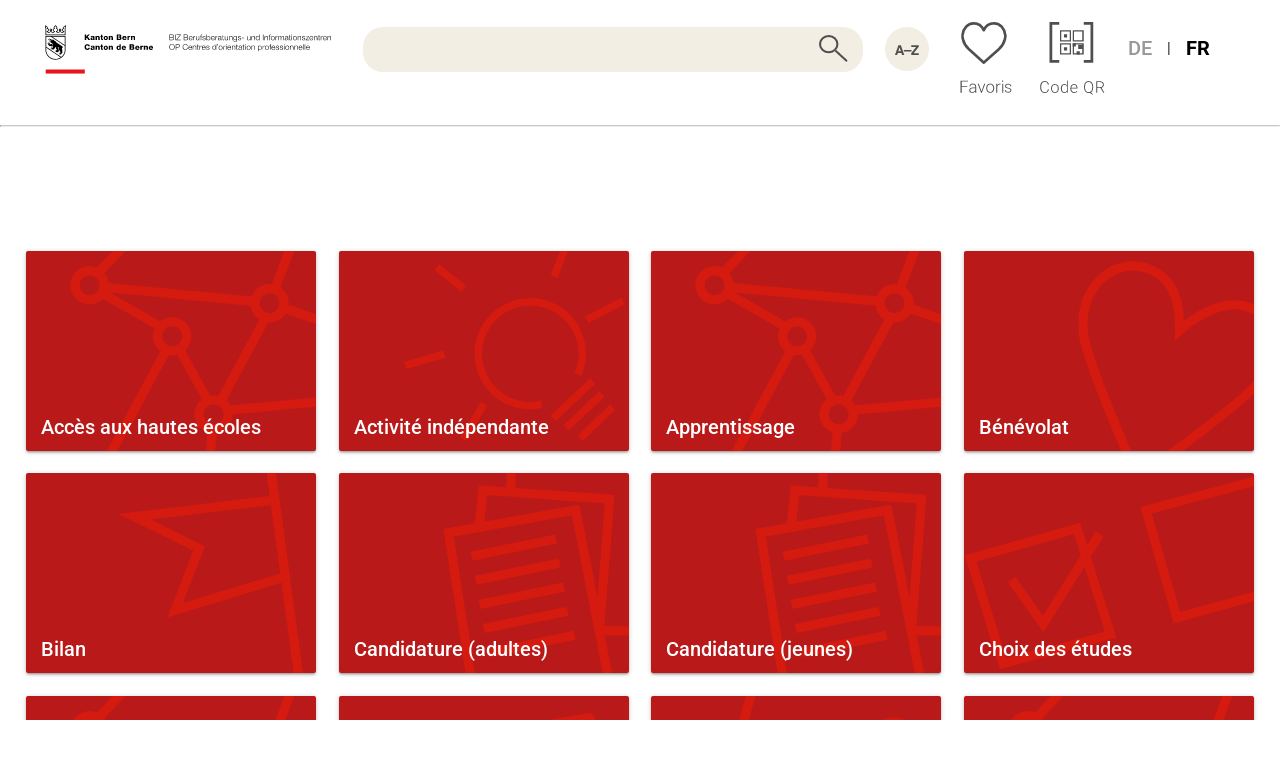

--- FILE ---
content_type: text/html; charset=utf-8
request_url: https://op-liens-be.ch/spip.php?biz_settings_forwarded=true
body_size: 16930
content:

<!DOCTYPE html PUBLIC "-//W3C//DTD XHTML 1.0 Transitional//EN" "http://www.w3.org/TR/xhtml1/DTD/xhtml1-transitional.dtd" lang="fr">
<!--[if lt IE 7 ]> <html dir="ltr" lang="fr" xmlns="http://www.w3.org/1999/xhtml" xml:lang="fr" class="ltr fr no-js ie ie6"> <![endif]-->
<!--[if IE 7 ]> <html dir="ltr" lang="fr" xmlns="http://www.w3.org/1999/xhtml" xml:lang="fr" class="ltr fr no-js ie ie7"> <![endif]-->
<!--[if IE 8 ]> <html dir="ltr" lang="fr" xmlns="http://www.w3.org/1999/xhtml" xml:lang="fr" class="ltr fr no-js ie ie8"> <![endif]-->
<!--[if IE 9 ]> <html dir="ltr" lang="fr" xmlns="http://www.w3.org/1999/xhtml" xml:lang="fr" class="ltr fr no-js ie ie9"> <![endif]-->
<!--[if (gt IE 9)|!(IE)]><!--> <html dir="ltr" lang="fr" xmlns="http://www.w3.org/1999/xhtml" xml:lang="fr" class="ltr fr no-js"> <!--<![endif]-->
<head>
<script type='text/javascript'>/*<![CDATA[*/(function(H){H.className=H.className.replace(/\bno-js\b/,'js')})(document.documentElement);/*]]>*/</script>

<title>OPliens</title>
<link rel="canonical" href="https://biz-links-be.ch/spip.php?biz_settings_forwarded=true" />

 
<meta property="og:image" content="https://op-liens-be.ch/local/cache-gd2/07/407142c1c2bdb3c27f8b0076ee3f29.jpg?1737126459" />
<meta property="og:image:width" content="1000" />
<meta property="og:image:height" content="615" />
<meta property="og:title" content=" OPliens Canton de Berne"  />
<meta property="og:description" content=" OPliens est la plateforme d’information numérique de l'OP Centres d'orientation professionnelle du Canton de Berne. Elle contient une sélection de liens, de vidéos et de documents sur le choix professionnel, les études et différents thèmes liés à la carrière professionnelle."  />



<meta http-equiv="Content-Type" content="text/html; charset=utf-8" />

	<meta id="myViewport" name="viewport" content="width=device-width, initial-scale=1.0">

<link rel="alternate" type="application/rss+xml" title="Syndiquer tout le site" href="spip.php?page=backend" />


<link rel='stylesheet' href='local/cache-css/523dd757c65bbce89ab0e21ac615daef.css?1769003619' type='text/css' /><!-- insert_head_css -->



 









<script type='text/javascript' src='local/cache-js/93c1246015ff4a96d3b8e788821bf7ba.js?1769003618'></script>










<!-- insert_head -->






<meta name="generator" content="SPIP" />




<link rel="preload" href="/plugins/biz/squelettes/fonts/roboto-v47-latin_latin-ext-700.woff2" as="font" type="font/woff2" >
<link rel="preload" href="/plugins/biz/squelettes/fonts/roboto-v47-latin_latin-ext-500.woff2" as="font" type="font/woff2" >
<link rel="preload" href="/plugins/biz/squelettes/fonts/roboto-v47-latin_latin-ext-regular.woff2" as="font" type="font/woff2" >

<style>
/* roboto-regular - latin_latin-ext */
@font-face {
  font-display: swap; 
  font-family: 'Roboto';
  font-style: normal;
  font-weight: 400;
  src: url('/plugins/biz/squelettes/fonts/roboto-v47-latin_latin-ext-regular.woff2') format('woff2'); /* Chrome 36+, Opera 23+, Firefox 39+, Safari 12+, iOS 10+ */
}

/* roboto-700 - latin_latin-ext */
@font-face {
  font-display: swap; 
  font-family: 'Roboto';
  font-style: normal;
  font-weight: 700;
  src: url('/plugins/biz/squelettes/fonts/roboto-v47-latin_latin-ext-700.woff2') format('woff2'); /* Chrome 36+, Opera 23+, Firefox 39+, Safari 12+, iOS 10+ */
}


/* roboto-500 - latin_latin-ext */
@font-face {
  font-display: swap; 
  font-family: 'Roboto';
  font-style: normal;
  font-weight: 500;
  src: url('/plugins/biz/squelettes/fonts/roboto-v47-latin_latin-ext-500.woff2') format('woff2'); /* Chrome 36+, Opera 23+, Firefox 39+, Safari 12+, iOS 10+ */
}

/* roboto-300 - latin_latin-ext */
@font-face {
  font-display: swap; 
  font-family: 'Roboto';
  font-style: normal;
  font-weight: 300;
  src: url('/plugins/biz/squelettes/fonts/roboto-v47-latin_latin-ext-300.woff2') format('woff2'); /* Chrome 36+, Opera 23+, Firefox 39+, Safari 12+, iOS 10+ */
}

@font-face {
   font-family: 'Material Icons';
   font-style: normal;
   font-weight: 400;
   src: url(/plugins/biz/squelettes/fonts/materialize/MaterialIcons-Regular.woff2) format('woff2');
}

.material-icons {
  font-family: 'Material Icons';
  font-weight: normal;
  font-style: normal;
  font-size: 24px;  /* Preferred icon size */
  display: inline-block;
  line-height: 1;
  text-transform: none;
  letter-spacing: normal;
  word-wrap: normal;
  white-space: nowrap;
  direction: ltr;

  /* Support for all WebKit browsers. */
  -webkit-font-smoothing: antialiased;
  /* Support for Safari and Chrome. */
  text-rendering: optimizeLegibility;

  /* Support for Firefox. */
  -moz-osx-font-smoothing: grayscale;

  /* Support for IE. */
  font-feature-settings: 'liga';
}
</style>

<meta name="apple-mobile-web-app-capable" content="yes">

 
<link rel="manifest" href="plugins/biz/squelettes/pwa/manifest.webmanifest">


 
<link rel="apple-touch-icon" sizes="57x57" href="plugins/biz/squelettes/img/favicon/apple-icon-57x57.png">
<link rel="apple-touch-icon" sizes="60x60" href="plugins/biz/squelettes/img/favicon/apple-icon-60x60.png">
<link rel="apple-touch-icon" sizes="72x72" href="plugins/biz/squelettes/img/favicon/apple-icon-72x72.png">
<link rel="apple-touch-icon" sizes="76x76" href="plugins/biz/squelettes/img/favicon/apple-icon-76x76.png">
<link rel="apple-touch-icon" sizes="114x114" href="plugins/biz/squelettes/img/favicon/apple-icon-114x114.png">
<link rel="apple-touch-icon" sizes="120x120" href="plugins/biz/squelettes/img/favicon/apple-icon-120x120.png">
<link rel="apple-touch-icon" sizes="144x144" href="plugins/biz/squelettes/img/favicon/apple-icon-144x144.png">
<link rel="apple-touch-icon" sizes="152x152" href="plugins/biz/squelettes/img/favicon/apple-icon-152x152.png">
<link rel="apple-touch-icon" sizes="180x180" href="plugins/biz/squelettes/img/favicon/apple-icon-180x180.png">
<link rel="icon" type="image/png" sizes="192x192"  href="plugins/biz/squelettes/img/favicon/android-icon-192x192.png">
<link rel="icon" type="image/png" sizes="32x32" href="plugins/biz/squelettes/img/favicon/favicon-32x32.png">
<link rel="icon" type="image/png" sizes="96x96" href="plugins/biz/squelettes/img/favicon/favicon-96x96.png">
<link rel="icon" type="image/png" sizes="16x16" href="plugins/biz/squelettes/img/favicon/favicon-16x16.png"></head><body><div class="navigation-newweb container-newweb">
		
		<a class="navigation-newweb-item navigation-newweb-item-logo" href="/spip.php?page=biz_settings&langswitcher=true" tabindex="1">
			<img src="/plugins/biz/squelettes/img/navigation/be_logo.svg" class="navigation-newweb-item-logo-image" alt=" Logo Home" >

			<img src="/plugins/biz/squelettes/img/navigation/be_logo_mobile.svg"
			class="navigation-newweb-item-logo-image-mobile" alt=" Home" >
		</a>
		
		<div class="navigation-newweb-item navigation-newweb-item-search" alt="Suche" >
		 	
		<div class='ajaxbloc ajax-id-dropdownsearch_input' data-ajax-env='lD3M97DaWTUgAAIWJNLcOd06hYQLHyThICpY0AQ5UyBzcGmQjtZPHhIxaBHbBT9M3aUpbtYewxAdPUcwayjfNqyEHVG2YEG1mZGY4iy41EQs3PeDqKGyz1taCbW/OXxc1DXfkKKEXrxZQrZNv+rqX63J1VTtdcrbWMTdj+z3nRv0l3amOxLDDiRoIGOSshombpFRhzaYOpCAqGfKX0kZMZ5e7kFeH7CAiw==' data-origin="spip.php?biz_settings_forwarded=true">
<div class="livesearch_be_wrapper" role="searchbox" aria-label="Suche" alt=" Rechercher" style="z-index: 3">
  <form action="/spip.php" class="form_livesearch">
    <input type="hidden" name="page" value="dropdownsearch_results">

    <label for="ex1-input" id="ex1-label" class="hidden combobox-label">Suche
    </label>
    <div class="combobox-wrapper">
      <div id="ex1-combobox">
        
        <input id="ex1-input" name="dropdownsearch_input" aria-label="Suche" class="livesearch_input_newweb dropdownsearch_input" alt=" Rechercher"  autocomplete="off" value="">
      </div>
      <div aria-labelledby="ex1-label" role="grid" id="ex1-grid" class="grid hidden"></div>
    </div>
    <img class="livesearch_trigger  livesearch_be_icon" src="/plugins/biz/squelettes/img/navigation/be_lupe.svg" aria-hidden="true" alt=" Rechercher loupe" style="z-index: 3" />

    <img class="livesearch_trigger_close  livesearch_be_icon" src="/plugins/biz/squelettes/img/navigation/be_close.svg" aria-hidden="true" alt=" Clear" style="z-index: 3" />


  </form>
</div>

<style>
  .combobox-highlight {
    font-weight: bold;
  }

  .combobox-label {
    display: none;

  }

  .combobox-wrapper {
    display: inline-block;
    position: relative;
    font-size: 16px;
    width: 100%;
    /* custom */
    z-index: 2;
  }

  .combobox-label {
    font-size: 14px;
    font-weight: bold;
    margin-right: 5px;
  }

  .listbox,
  .grid {
    min-width: 230px;
    /* background: white; */
    /* border: 1px solid #ccc; */
    list-style: none;
    margin: 0px 0 0 0;
    padding: 0;
    position: absolute;
    top: auto;
    width: 100%;
    /* custom */
    z-index: -1;
    /* border-radius: 20px; */
    background-color: rgb(255, 255, 255);
    box-shadow: 0px 3px 10px rgba(0, 0, 0, 0.05);
    overflow: hidden;
    
    /* background-color: green; */

    
  }

 


  .listbox .result {
    cursor: default;
    margin: 0;
  }

  .grid .result-row {
    padding: 2px;
    cursor: default;
    margin: 0;
    /* custom */
    padding: 11px 11px;
    /* margin-top: 2px; */
    /* border-radius: 20px; */
    /* custom */
  }

  .listbox .result:hover,
  .grid .result-row:hover {
    background: rgb(232, 227, 217);
  }

  .listbox .focused,
  .grid .focused {
    background: rgb(232, 227, 217);
  }

  .grid .focused-cell {
    outline-style: dotted;
    outline-color: #e8141e;
  }

  .combobox-wrapper input {
    font-size: inherit;
    border: 1px solid #aaa;
    border-radius: 2px;
    line-height: 1.5em;
    padding-right: 30px;
    width: 200px;
  }

  .combobox-dropdown {
    position: absolute;
    right: 0;
    top: 0;
    padding: 0 0 2px;
    height: 1.5em;
    border-radius: 0 2px 2px 0;
    border: 1px solid #aaa;
  }

  .grid .result-cell {
    display: inline-block;
    cursor: default;
    margin: 0;
    padding: 0 5px;
  }

  .grid .result-cell:last-child {
    /* float: right; */
    font-size: 16px;
    font-weight: 200;
    color: #333;
    line-height: 24px;
  }

  .livesearch_trigger {
    cursor:pointer;
  }
  .livesearch_trigger_active {
    display: none;
  }
  
  .livesearch_trigger_close {
    display: none;
  }

  .livesearch_trigger_close_active {
    display: block;
    cursor:pointer;
  }




</style>
<script>


</script>


<script>
  $(document).ready(function() {

document.getElementById('ex1-input').blur();


    /*
     *   This content is licensed according to the W3C Software License at
     *   https://www.w3.org/Consortium/Legal/2015/copyright-software-and-document
     */

    'use strict';

    var aria = aria || {};

    /**
     * @class
     * @description
     *  Combobox object representing the state and interactions for a combobox
     *  widget
     * @param input
     *  The input node
     * @param grid
     *  The grid node to load results in
     * @param searchFn
     *  The search function. The function accepts a search string and returns an
     *  array of results.
     */
    aria.GridCombobox = function(input, grid, searchFn) {
      this.input = input;
      this.grid = grid;
      this.searchFn = searchFn;
      this.activeRowIndex = -1;
      this.activeColIndex = 0;
      this.rowsCount = 0;
      this.colsCount = 0;
      this.gridFocused = false;
      this.shown = false;
      this.selectionCol = 0;

      this.setupEvents();
    };

    aria.GridCombobox.prototype.setupEvents = function() {
      document.querySelector('.livesearch_be_wrapper').addEventListener('click', this.handleBodyClick.bind(this));
      this.input.addEventListener('keyup', this.handleInputKeyUp.bind(this));
      this.input.addEventListener('keydown', this.handleInputKeyDown.bind(this));
      this.input.addEventListener('focus', this.handleInputFocus.bind(this));
      this.grid.addEventListener('click', this.handleGridClick.bind(this));
    };

    aria.GridCombobox.prototype.handleBodyClick = function(evt) {
      if (evt.target === this.input || this.grid.contains(evt.target)) {
        return;
      }
      this.hideResults();
    };

    aria.GridCombobox.prototype.handleInputKeyUp = function(evt) {
      var key = evt.which || evt.keyCode;

      switch (key) {
        case aria.KeyCode.UP:
        case aria.KeyCode.DOWN:
        case aria.KeyCode.ESC:
        case aria.KeyCode.RETURN:
          evt.preventDefault();
          return;
        case aria.KeyCode.LEFT:
        case aria.KeyCode.RIGHT:
          if (this.gridFocused) {
            evt.preventDefault();
            return;
          }
          break;
        default:
          this.updateResults();
      }
    };

    aria.GridCombobox.prototype.handleInputKeyDown = function(evt) {
      var key = evt.which || evt.keyCode;
      var activeRowIndex = this.activeRowIndex;
      var activeColIndex = this.activeColIndex;

      if (key === aria.KeyCode.ESC) {
        if (this.gridFocused) {
          this.gridFocused = false;
          this.removeFocusCell(this.activeRowIndex, this.activeColIndex);
          this.activeRowIndex = -1;
          this.activeColIndex = 0;
          this.input.setAttribute('aria-activedescendant', '');
        } else {
          if (!this.shown) {
            setTimeout(
              function() {
                // On Firefox, input does not get cleared here unless wrapped in
                // a setTimeout
                this.input.value = '';
              }.bind(this),
              1
            );
          }
        }
        if (this.shown) {
          this.hideResults();
        }
        return;
      }

      if (this.rowsCount < 1) {
        return;
      }

      var prevActive = this.getItemAt(activeRowIndex, this.selectionCol);
      var activeItem;

      switch (key) {
        case aria.KeyCode.UP:
          this.gridFocused = true;
          activeRowIndex = this.getRowIndex(key);
          evt.preventDefault();
          break;
        case aria.KeyCode.DOWN:
          this.gridFocused = true;
          activeRowIndex = this.getRowIndex(key);
          evt.preventDefault();
          break;
        case aria.KeyCode.LEFT:
          if (activeColIndex <= 0) {
            activeColIndex = this.colsCount - 1;
            activeRowIndex = this.getRowIndex(key);
          } else {
            activeColIndex--;
          }
          if (this.gridFocused) {
            evt.preventDefault();
          }
          break;
        case aria.KeyCode.RIGHT:
          if (activeColIndex === -1 || activeColIndex >= this.colsCount - 1) {
            activeColIndex = 0;
            activeRowIndex = this.getRowIndex(key);
          } else {
            activeColIndex++;
          }
          if (this.gridFocused) {
            evt.preventDefault();
          }
          break;
        case aria.KeyCode.RETURN:
          activeItem = this.getItemAt(activeRowIndex, this.selectionCol);
          this.selectItem(activeItem);
          this.gridFocused = false;
          return;
        case aria.KeyCode.TAB:
          this.hideResults();
          return;
        default:
          return;
      }

      if (prevActive) {
        this.removeFocusCell(this.activeRowIndex, this.activeColIndex);
        prevActive.setAttribute('aria-selected', 'false');
      }

      activeItem = this.getItemAt(activeRowIndex, activeColIndex);
      this.activeRowIndex = activeRowIndex;
      this.activeColIndex = activeColIndex;

      if (activeItem) {
        this.input.setAttribute(
          'aria-activedescendant',
          'result-item-' + activeRowIndex + 'x' + activeColIndex
        );
        this.focusCell(activeRowIndex, activeColIndex);
        var selectedItem = this.getItemAt(activeRowIndex, this.selectionCol);
        selectedItem.setAttribute('aria-selected', 'true');
      } else {
        this.input.setAttribute('aria-activedescendant', '');
      }
    };

    aria.GridCombobox.prototype.handleInputFocus = function() {
      this.updateResults();
    };

    aria.GridCombobox.prototype.handleGridClick = function(evt) {
      if (!evt.target) {
        return;
      }
      // If the clicked element is a highlight span, treat its parent as the cell
      var target = evt.target;
      if (target.classList.contains('combobox-highlight')) {
        target = target.parentElement;
      }

      var row;
      if (target.getAttribute('role') === 'row') {
        row = target;
      } else if (target.getAttribute('role') === 'gridcell') {
        row = target.parentNode;
      } else {
        return;
      }

      var selectItem = row.querySelector('.result-cell');
      this.selectItem(selectItem);
    };

    aria.GridCombobox.prototype.isElementInView = function(element) {
      var bounding = element.getBoundingClientRect();

      return (
        bounding.top >= 0 &&
        bounding.left >= 0 &&
        bounding.bottom <=
        (window.innerHeight || document.documentElement.clientHeight) &&
        bounding.right <=
        (window.innerWidth || document.documentElement.clientWidth)
      );
    };

    aria.GridCombobox.prototype.updateResults = function() {
      var searchString = this.input.value;
      var results = this.searchFn(searchString);

      this.hideResults();

      if (!searchString) {
        results = [];
      }

      if (results.length) {
        for (var row = 0; row < results.length; row++) {
          var resultRow = document.createElement('div');
          resultRow.className = 'result-row';
          resultRow.setAttribute('role', 'row');
          resultRow.setAttribute('id', 'result-row-' + row);
          // custom
          // for (var col = 0; col < results[row].length; col++) {
          var col = 0; //custom
          var resultCell = document.createElement('div');
          resultCell.className = 'result-cell';
          resultCell.setAttribute('role', 'gridcell');
          resultCell.setAttribute('id', 'result-item-' + row + 'x' + col);
          // custom
          //resultCell.innerText = results[row][col];

          // custom
          var cellText = results[row][col];
          var regex = new RegExp("(" + searchString + ")", "gi"); // Create regex dynamically
          var highlightedText = cellText.replace(regex, '<span class="combobox-highlight">$1</span>');

          resultCell.innerHTML = highlightedText; // Use innerHTML to insert the highlighted version
          // custom

          resultRow.appendChild(resultCell);
          // }
          this.grid.appendChild(resultRow);
        }
        aria.Utils.removeClass(this.grid, 'hidden');
        this.input.setAttribute('aria-expanded', 'true');
        this.rowsCount = results.length;
        this.colsCount = results.length ? results[0].length : 0;
        this.shown = true;
      }
    };

    aria.GridCombobox.prototype.getRowIndex = function(key) {
      var activeRowIndex = this.activeRowIndex;

      switch (key) {
        case aria.KeyCode.UP:
        case aria.KeyCode.LEFT:
          if (activeRowIndex <= 0) {
            activeRowIndex = this.rowsCount - 1;
          } else {
            activeRowIndex--;
          }
          break;
        case aria.KeyCode.DOWN:
        case aria.KeyCode.RIGHT:
          if (activeRowIndex === -1 || activeRowIndex >= this.rowsCount - 1) {
            activeRowIndex = 0;
          } else {
            activeRowIndex++;
          }
      }

      return activeRowIndex;
    };

    aria.GridCombobox.prototype.getItemAt = function(rowIndex, colIndex) {
      return document.getElementById('result-item-' + rowIndex + 'x' + colIndex);
    };

    aria.GridCombobox.prototype.selectItem = function(item) {
      if (item) {
        this.input.value = item.innerText;
        this.hideResults();
        // custom
        if (typeof livesearch_ajax === 'function') {
          livesearch_ajax();
        } else {
          this.input.closest('form').submit();
        }


      }
    };

    aria.GridCombobox.prototype.hideResults = function() {
      this.gridFocused = false;
      this.shown = false;
      this.activeRowIndex = -1;
      this.activeColIndex = 0;
      this.grid.innerHTML = '';
      aria.Utils.addClass(this.grid, 'hidden');
      this.input.setAttribute('aria-expanded', 'false');
      this.rowsCount = 0;
      this.colsCount = 0;
      this.input.setAttribute('aria-activedescendant', '');

      // ensure the input is in view
      if (!this.isElementInView(this.input)) {
        this.input.scrollIntoView({
          behavior: 'smooth',
          block: 'nearest'
        });
      }
    };

    aria.GridCombobox.prototype.removeFocusCell = function(rowIndex, colIndex) {
      var row = document.getElementById('result-row-' + rowIndex);
      aria.Utils.removeClass(row, 'focused');
      var cell = this.getItemAt(rowIndex, colIndex);
      aria.Utils.removeClass(cell, 'focused-cell');
    };

    aria.GridCombobox.prototype.focusCell = function(rowIndex, colIndex) {
      var row = document.getElementById('result-row-' + rowIndex);
      aria.Utils.addClass(row, 'focused');
      var cell = this.getItemAt(rowIndex, colIndex);
      aria.Utils.addClass(cell, 'focused-cell');

      // ensure the cell is in view
      if (!this.isElementInView(cell)) {
        cell.scrollIntoView({
          behavior: 'smooth',
          block: 'nearest'
        });
      }
    };
    /*
     *   This content is licensed according to the W3C Software License at
     *   https://www.w3.org/Consortium/Legal/2015/copyright-software-and-document
     *
     * ARIA Combobox Examples
     */

    'use strict';

    var aria = aria || {};
    var BIZ_DROPDOWNSEARCH = [];
    fetch('/spip.php?page=api_dropdownsearch&lang=fr')
      .then(function(response) {
        return response.json();
      })
      .then(function(data) {
        BIZ_DROPDOWNSEARCH = data;
        window.aria_GridCombobox = new aria.GridCombobox(
          document.getElementById('ex1-input'),
          document.getElementById('ex1-grid'),
          searchTerms
        );
      })
      .catch(function(error) {
        console.error('Error fetching search terms:', error);
      });



    function searchTerms(searchString) {
      var results = [];

      for (var i = 0; i < BIZ_DROPDOWNSEARCH.length; i++) {
        var term = BIZ_DROPDOWNSEARCH[i][0].toLowerCase();
        // if (term.indexOf(searchString.toLowerCase()) === 0) {
        //   results.push(BIZ_DROPDOWNSEARCH[i]);
        // }
        if (term.toLowerCase().indexOf(searchString.toLowerCase()) !== -1) {
          results.push(BIZ_DROPDOWNSEARCH[i]);
        }

      }

      // Sort results alphabetically including special characters (ö, ä, ü, é, etc.)
      results.sort(function(a, b) {
        return a[0].localeCompare(b[0], 'de', { sensitivity: 'base' });
      });

      return results;
    }

    /**
     * @function onload
     * @description Initialize the combobox examples once the page has loaded
     */
    // window.addEventListener('load', function() {
    //    window.aria_GridCombobox = new aria.GridCombobox(
    //     document.getElementById('ex1-input'),
    //     document.getElementById('ex1-grid'),
    //     searchTerms
    //   );
    // });
    'use strict';
    /**
     * @namespace aria
     */

    var aria = aria || {};

    /**
     * @description
     *  Key code constants
     */
    aria.KeyCode = {
      BACKSPACE: 8,
      TAB: 9,
      RETURN: 13,
      SHIFT: 16,
      ESC: 27,
      SPACE: 32,
      PAGE_UP: 33,
      PAGE_DOWN: 34,
      END: 35,
      HOME: 36,
      LEFT: 37,
      UP: 38,
      RIGHT: 39,
      DOWN: 40,
      DELETE: 46,
    };

    aria.Utils = aria.Utils || {};

    // Polyfill src https://developer.mozilla.org/en-US/docs/Web/API/Element/matches
    aria.Utils.matches = function(element, selector) {
      if (!Element.prototype.matches) {
        Element.prototype.matches =
          Element.prototype.matchesSelector ||
          Element.prototype.mozMatchesSelector ||
          Element.prototype.msMatchesSelector ||
          Element.prototype.oMatchesSelector ||
          Element.prototype.webkitMatchesSelector ||
          function(s) {
            var matches = element.parentNode.querySelectorAll(s);
            var i = matches.length;
            while (--i >= 0 && matches.item(i) !== this) {
              // empty
            }
            return i > -1;
          };
      }

      return element.matches(selector);
    };

    aria.Utils.remove = function(item) {
      if (item.remove && typeof item.remove === 'function') {
        return item.remove();
      }
      if (
        item.parentNode &&
        item.parentNode.removeChild &&
        typeof item.parentNode.removeChild === 'function'
      ) {
        return item.parentNode.removeChild(item);
      }
      return false;
    };

    aria.Utils.isFocusable = function(element) {
      if (element.tabIndex < 0) {
        return false;
      }

      if (element.disabled) {
        return false;
      }

      switch (element.nodeName) {
        case 'A':
          return !!element.href && element.rel != 'ignore';
        case 'INPUT':
          return element.type != 'hidden';
        case 'BUTTON':
        case 'SELECT':
        case 'TEXTAREA':
          return true;
        default:
          return false;
      }
    };

    aria.Utils.getAncestorBySelector = function(element, selector) {
      if (!aria.Utils.matches(element, selector + ' ' + element.tagName)) {
        // Element is not inside an element that matches selector
        return null;
      }

      // Move up the DOM tree until a parent matching the selector is found
      var currentNode = element;
      var ancestor = null;
      while (ancestor === null) {
        if (aria.Utils.matches(currentNode.parentNode, selector)) {
          ancestor = currentNode.parentNode;
        } else {
          currentNode = currentNode.parentNode;
        }
      }

      return ancestor;
    };

    aria.Utils.hasClass = function(element, className) {
      return new RegExp('(\\s|^)' + className + '(\\s|$)').test(element.className);
    };

    aria.Utils.addClass = function(element, className) {
      if (!aria.Utils.hasClass(element, className)) {
        element.className += ' ' + className;
      }
    };

    aria.Utils.removeClass = function(element, className) {
      var classRegex = new RegExp('(\\s|^)' + className + '(\\s|$)');
      element.className = element.className.replace(classRegex, ' ').trim();
    };

    aria.Utils.bindMethods = function(object /* , ...methodNames */ ) {
      var methodNames = Array.prototype.slice.call(arguments, 1);
      methodNames.forEach(function(method) {
        object[method] = object[method].bind(object);
      });
    };








    
      //check if search string is empty (or empty/space like characters)
      function biz_search_empty(str) {
        //remove characters from string
        //remove linebreaks, tabs
        str = str.replace(/[\t\n\r\s]/gm, '');
        //check if too short
        if (str.length < 3) {
          console.log("too short livesearch string");
          return true;
        }

        //check if empty
        if (!str) {
          console.log("empty livesearch string");
          return true;
        };
        return false;
      }

      //hide results when input is empty. 
      function biz_livesearch_hide_results() {
        if (biz_search_empty($('.dropdownsearch_input').val())) {
          console.log("hide search " + $('.dropdownsearch_input').val());
          $('.container-newweb-search').hide();
          $('.hide-on-livesearch-results').show();
          $('.container-newweb-search-noresults').hide();


          //ajaxReload("livesearch_results_newweb", {});
        } else {
          // $('.container-newweb-search').hide();
          $('.hide-on-livesearch-results').hide();
          // $('.container-newweb-search-noresults').hide();
        }
      }

      //load results
      function livesearch_ajax() {
        livesearch_close();
        console.log($('.dropdownsearch_input').val());
        //only load results if input is non-empty
        if (!biz_search_empty($('.dropdownsearch_input').val())) {
          ajaxReload("dropdownsearch_results", {
            args: {
              load: 'yes',
              search: $('.dropdownsearch_input').val(),
              screen_width: window.screen.width,
            }
          });
        } else {
          //if empty input, hide results
          biz_livesearch_hide_results();
          
        }
      }

      function livesearch_close(){
        if(!biz_search_empty($('.dropdownsearch_input').val())){
          $(".livesearch_trigger_close").addClass("livesearch_trigger_close_active");
          $(".livesearch_trigger").addClass("livesearch_trigger_active");
        } else {
          $(".livesearch_trigger_close").removeClass("livesearch_trigger_close_active");
          $(".livesearch_trigger").removeClass("livesearch_trigger_active");
        }
      }

      //listen to search input changes
      var timer_livesearch;
      var time_livesearch_duration = 240; //time in ms
      var $input = $('.dropdownsearch_input');

      //on keyup, start the countdown

      $input.on('keyup', function(event) {
        //prevent ctrl key
        //DISABLED
        if (false && event.code != "ControlLeft") {
          console.log(event.code);
          clearTimeout(timer_livesearch);
          //sanitize input, remove html, and enter/newlines. 
          $string_original = $('.dropdownsearch_input').val();
          $string_new = $('.dropdownsearch_input').val().replace(/(\r\n|\n|\r)/gm, "");
          //only do if it needs to be done. 
          //trim to prevent reload on space.
          console.log("old: " + $string_original.trim());
          console.log("new: " + $string_new.trim());
          if ($string_original.trim() != $string_new.trim()) {
            $('.dropdownsearch_input').val($string_new);
          }
          //wait for user input to complete
          timer_livesearch = setTimeout(livesearch_ajax, time_livesearch_duration);
        }
      });

      // Trigger on Enter key
      $input.on('keyup', function(event) {
        if (event.key === "Enter" || event.keyCode === 13) {
          //   console.log(aria);
          //  console.log(window.aria_GridCombobox);
          window.aria_GridCombobox.hideResults();
          livesearch_ajax();
        }
      });

      //handle submit
      $input.closest('form').on('submit', function(event) {
        event.preventDefault();
        livesearch_ajax();
      });


      $input.on('keyup', function(event) {
        if (event.key === "Enter" || event.keyCode === 13) {
          //   console.log(aria);
          //  console.log(window.aria_GridCombobox);
          window.aria_GridCombobox.hideResults();
          livesearch_ajax();
        }
      });

      $('.livesearch_trigger').on('click', function(event) {
          livesearch_ajax();
      });

      $('.livesearch_trigger_close').on('click', function(event) {
		    $('.dropdownsearch_input').val('');
	    	livesearch_ajax();
        //$('.dropdownsearch_input').focus();
       
	    });


      




      //on keydown, clear the countdown 
      $input.on('keydown', function() {
        clearTimeout(timer_livesearch);
      });

      //hide results of slow ajax responses that come in when input is reset to empty 
      onAjaxLoad(biz_livesearch_hide_results);

    
  });
</script>

  <style>
    .ajax-id-dropdownsearch_input {
      width: 100%;
      display: inline-block;
    }




    @media (max-width: 1195px) {
      .ajax-id-dropdownsearch_input {
        width: 100%;
        margin-top: 0;
        padding: 0px 0px 0px 25px;
      }
    }




    @media (max-width: 810px) {
      .ajax-id-dropdownsearch_input {
        width: 100%;
        margin-top: 0;
        padding: 34px 20px 0px 25px;
      }
    }


    @media (max-width: 600px) {
      .ajax-id-dropdownsearch_input {
        width: 100%;
        margin-top: 0;
        padding: 38px 16px 0px;
      }
    }

    .loading {
      position: relative;
      pointer-events: none;
      /* Optional: disables interaction while loading */
    }

    .ajax-id-dropdownsearch_results.loading::after {
      content: "";
      position: absolute;
      top: 30px;
      left: 50%;
      width: 40px;
      height: 40px;
      margin: -20px 0 0 -20px;
      border-radius: 50%;
      border: 4px solid #cfd0d1;
      border-top: 4px solid #b91919;
      /* Android green */
      animation: android-spin 0.5s linear infinite;
      z-index: 1000;
      background: transparent;
    }

    @keyframes android-spin {
      0% {
        transform: rotate(0deg);
        opacity: 0;
      }

      100% {
        transform: rotate(360deg);
        opacity: 1;
      }
    }

    .listbox, .grid {
      margin-left: 16px;
      width: calc(100% - 32px);
    }

  </style>

  <style>
#ex1-grid {
max-height: 80vh;
overflow-y: scroll;
}

  </style>
</div><!--ajaxbloc-->		
		
	</div>
		
		<a class="navigation-newweb-item navigation-newweb-item-index" href="/spip.php?page=BE_listenansicht&lang=fr" tabindex="3">
			<img
			src="/plugins/biz/squelettes/img/navigation/be_a-z.svg" class="mainav-icon-newweb"  alt=" Listed des contenus">
		</a>
		<div class="navigation-newweb-item navigation-newweb-item-warenkorb" >
			<div class='ajaxbloc ajax-id-likes_navigation_be' data-ajax-env='lD1K87DaRfXQx8JGLzJRP+slVqumQ+qvu0VCywQm760G3ETOsRrcfO2+MPR82Jypbl35Rz5Lm5XNr2pNqFHnHCpFZ1s8+viV3Z5JQwyLzPWi/QrC+f9bvQAV6ni4FUczz5GjrTTx6qY/7UQf5+8mFZkjhl/jfYr5inrmDbiTKOY+7y4FSWOKklAp5RU66pFs5tyTNnG3eJT5GM2vSB4vtIfNnULOUGvv' data-origin="spip.php?biz_settings_forwarded=true">
<!-- <a class="collection-item" href="/spip.php?page=warenkorb_be" >
<img src="plugins/biz/squelettes/img/navigation/be_like_full.svg" class="shopping_cart_top mainav-icon" alt="">
	
 -->
			 <a href="/spip.php?page=warenkorb_be&lang=fr" tabindex="4"><img src="plugins/biz/squelettes/img/navigation/be_like_empty_fr.svg?240708"   alt=" Favoris" class="mainav-icon-newweb shoppingemptynav"></a>	<!--</a>-->

<style>
	.navigation_home .ajaxbloc {
		display: inline-block;
	}
</style></div><!--ajaxbloc-->		</div>
		<a class="navigation-newweb-item navigation-newweb-item-qr modal-trigger qrscanbutton" href="#new_qrmodal" tabindex="5" >
			<img src=" /plugins/biz/squelettes/img/navigation/be_qr_fr.svg?240708" class="mainav-icon-newweb" alt=" QR-Code">
		</a>
		<div class="navigation-newweb-item navigation-newweb-item-lang" alt=" Langue" >
			<span><a tabindex="6" aria-label=" Langue Allemand" class=" text-nav-langswitcher langswitcher-left " href="https://biz-links-be.ch/?serialNumber=newweb&langswitcher=true&lang_requested=de">DE</a></span><span class="langswitcher-seperator">|</span>
<span><a tabindex="7" aria-label=" Langue Français" class="text-nav-langswitcher langswitcher-right  text-nav-langswitcher-second   text-nav-langswitcher-active " href="https://biz-links-be.ch/?serialNumber=newweb&langswitcher=true&lang_requested=fr"> FR</a></span>		</div>
		<div class="clearfix"></div>
	</div>
	
	
	

	

<div class="clearfix"></div>
		<hr class="newweb_nav_hr" />

  
	<div class='ajaxbloc ajax-id-dropdownsearch_results' data-ajax-env='lD0697DaRfLQh9X+JH9C9kp547DUUgd2rZnbFSie9uWR61/ViVkwQ7XQOGsMESsagcTETwU3pzLTRSMajeJYCSAggu51J5ELhY55eRVaIlbvgEiEuEtE/F2eG3/KpXGVYCBVWiJKGXY9UQBSH+boKZsziu8V39Icw6RLM029VaquwboBHS4osjDRRRlWUBrYM6MTRJbubc3AKJmjfACKxrjlzBRm22vv' data-origin="spip.php?biz_settings_forwarded=true">

<div></div>









<div class="container-newweb-search">














</div>





<br/>
<br/>
</div><!--ajaxbloc-->



<script type="text/javascript">
	$('#myItem').click(function () {
		copyToClipboard('#myItem');
	})

	function copyToClipboard(element) {
		var $temp = $("<input>");
		$("body").append($temp);
		$temp.val($(element).text()).select();
		document.execCommand("copy");
		$temp.remove();
		M.toast({
			html: 'URL Kopiert'
		})
	}
	/* BACK Button*/
	$('a.backbutton').click(function (e) {
		e.preventDefault();

		if ($.urlParam('page') == "bewerbungsdossierspiel_path") {
			var stageInt = parseInt($.urlParam('stage'));
			if (stageInt == 1) {
				window.location.replace("/spip.php?page=bewerbungsdossierspiel");
			} else {
				updateQueryStringParam("stage", stageInt - 1, true);
			}
		} else {
			/* Go back in history*/
			window.history.back();
		}


		return false;
	});

	document.addEventListener('DOMContentLoaded', function () {
		var elems = document.querySelectorAll('.sidenav');
		var instances = M.Sidenav.init(elems);
	});
	// Initialize collapsible (uncomment the lines below if you use the dropdown variation)
	// var collapsibleElem = document.querySelector('.collapsible');
	// var collapsibleInstance = M.Collapsible.init(collapsibleElem, options);
	// Or with jQuery
	$(document).ready(function () {
		M.AutoInit();
	});


	/*--------------------------
-- FUNCTIONS
--------------------------*/
	//funtion to read query string
	$.urlParam = function (name) {
		var results = new RegExp('[\?&]' + name + '=([^&#]*)')
			.exec(window.location.search);

		return (results !== null) ? results[1] || 0 : false;
	}
	//console.log($.urlParam('ref')); //registration


	var updateQueryStringParam = function (key, value, loadNext) {
		var baseUrl = [location.protocol, '//', location.host, location.pathname].join(''),
			urlQueryString = document.location.search,
			newParam = key + '=' + value,
			params = '?' + newParam;

		// If the "search" string exists, then build params from it
		if (urlQueryString) {
			keyRegex = new RegExp('([\?&])' + key + '[^&]*');

			// If param exists already, update it
			if (urlQueryString.match(keyRegex) !== null) {
				params = urlQueryString.replace(keyRegex, "$1" + newParam);
			} else { // Otherwise, add it to end of query string
				params = urlQueryString + '&' + newParam;
			}
		}
		if (loadNext == true) {
			window.location.replace(baseUrl + params)
		} else {
			window.history.replaceState({}, "", baseUrl + params);
		}

	};



</script>
<!--MODAL --------------------------------------------------------->
<!-- Sharing Modal Structure -->
<!-- moved to footer.  -->
</div>

<!-- QR Modal Structure moved to footer -->

<!--//printermodal moved to footer--><div class="contentainer">


 

 

 

  
	<div class="row ">

<div class="col s12 m3 hidemefromront">
 	<a href="/spip.php?page=tiles&id_tile=5268">
		<div class="card card-panel card-panel-biz waves-effect hoverable right-align white-text thementile " >
			<div class="card_icon_container">
				<img src="/plugins/biz/squelettes/img/Icons/illustrationen/02a.svg" class="card_icon">
			</div>
			<div class="card_text_from_bottom row left-align ">
				<span class="card_titel">
				<span class="card_small_text_top">Accès aux hautes écoles<br></span>
				</span>
			</div>
		</div>
	</a>
</div>


<div class="col s12 m3 hidemefromront">
 	<a href="/spip.php?page=tiles&id_tile=5260">
		<div class="card card-panel card-panel-biz waves-effect hoverable right-align white-text thementile " >
			<div class="card_icon_container">
				<img src="./plugins/biz/squelettes/img/Icons/illustrationen/selbständigkeit.svg" class="card_icon">
			</div>
			<div class="card_text_from_bottom row left-align ">
				<span class="card_titel">
				<span class="card_small_text_top">Activité indépendante<br></span>
				</span>
			</div>
		</div>
	</a>
</div>


<div class="col s12 m3 hidemefromrontoff">
 	<a href="/spip.php?page=tiles&id_tile=5270">
		<div class="card card-panel card-panel-biz waves-effect hoverable right-align white-text thementile " >
			<div class="card_icon_container">
				<img src="./plugins/biz/squelettes/img/Icons/illustrationen/02a.svg" class="card_icon">
			</div>
			<div class="card_text_from_bottom row left-align ">
				<span class="card_titel">
				<span class="card_small_text_top">Apprentissage<br></span>
				</span>
			</div>
		</div>
	</a>
</div>


<div class="col s12 m3 hidemefromrontoff">
 	<a href="/spip.php?page=tiles&id_tile=5262">
		<div class="card card-panel card-panel-biz waves-effect hoverable right-align white-text thementile " >
			<div class="card_icon_container">
				<img src="./plugins/biz/squelettes/img/Icons/illustrationen/14.svg" class="card_icon">
			</div>
			<div class="card_text_from_bottom row left-align ">
				<span class="card_titel">
				<span class="card_small_text_top">Bénévolat<br></span>
				</span>
			</div>
		</div>
	</a>
</div>


<div class="col s12 m3 hidemefromrontoff">
 	<a href="/spip.php?page=tiles&id_tile=5251">
		<div class="card card-panel card-panel-biz waves-effect hoverable right-align white-text thementile " >
			<div class="card_icon_container">
				<img src="./plugins/biz/squelettes/img/Icons/illustrationen/03.svg" class="card_icon">
			</div>
			<div class="card_text_from_bottom row left-align ">
				<span class="card_titel">
				<span class="card_small_text_top">Bilan<br></span>
				</span>
			</div>
		</div>
	</a>
</div>


<div class="col s12 m3 hidemefromrontoff">
 	<a href="/spip.php?page=tiles&id_tile=5255">
		<div class="card card-panel card-panel-biz waves-effect hoverable right-align white-text thementile " >
			<div class="card_icon_container">
				<img src="./plugins/biz/squelettes/img/Icons/illustrationen/08.svg" class="card_icon">
			</div>
			<div class="card_text_from_bottom row left-align ">
				<span class="card_titel">
				<span class="card_small_text_top">Candidature (adultes)<br></span>
				</span>
			</div>
		</div>
	</a>
</div>


<div class="col s12 m3 hidemefromrontoff">
 	<a href="/spip.php?page=tiles&id_tile=5254">
		<div class="card card-panel card-panel-biz waves-effect hoverable right-align white-text thementile " >
			<div class="card_icon_container">
				<img src="./plugins/biz/squelettes/img/Icons/illustrationen/08.svg" class="card_icon">
			</div>
			<div class="card_text_from_bottom row left-align ">
				<span class="card_titel">
				<span class="card_small_text_top">Candidature (jeunes)<br></span>
				</span>
			</div>
		</div>
	</a>
</div>


<div class="col s12 m3 hidemefromront">
 	<a href="/spip.php?page=tiles&id_tile=9979">
		<div class="card card-panel card-panel-biz waves-effect hoverable right-align white-text thementile " >
			<div class="card_icon_container">
				<img src="./plugins/biz/squelettes/img/Icons/illustrationen/stdienwahl.svg" class="card_icon">
			</div>
			<div class="card_text_from_bottom row left-align ">
				<span class="card_titel">
				<span class="card_small_text_top">Choix des études<br></span>
				</span>
			</div>
		</div>
	</a>
</div>


<div class="col s12 m3 hidemefromrontoff">
 	<a href="/spip.php?page=tiles&id_tile=8452">
		<div class="card card-panel card-panel-biz waves-effect hoverable right-align white-text thementile " >
			<div class="card_icon_container">
				<img src="/plugins/biz/squelettes/img/Icons/illustrationen/02a.svg" class="card_icon">
			</div>
			<div class="card_text_from_bottom row left-align ">
				<span class="card_titel">
				<span class="card_small_text_top">Choix professionnel (jeune)<br></span>
				</span>
			</div>
		</div>
	</a>
</div>


<div class="col s12 m3 hidemefromront">
 	<a href="/spip.php?page=tiles&id_tile=5265">
		<div class="card card-panel card-panel-biz waves-effect hoverable right-align white-text thementile " >
			<div class="card_icon_container">
				<img src="./plugins/biz/squelettes/img/Icons/illustrationen/15.svg" class="card_icon">
			</div>
			<div class="card_text_from_bottom row left-align ">
				<span class="card_titel">
				<span class="card_small_text_top">Départ à la retraite<br></span>
				</span>
			</div>
		</div>
	</a>
</div>


<div class="col s12 m3 hidemefromront">
 	<a href="/spip.php?page=tiles&id_tile=5261">
		<div class="card card-panel card-panel-biz waves-effect hoverable right-align white-text thementile " >
			<div class="card_icon_container">
				<img src="./plugins/biz/squelettes/img/Icons/illustrationen/13.svg" class="card_icon">
			</div>
			<div class="card_text_from_bottom row left-align ">
				<span class="card_titel">
				<span class="card_small_text_top">Diplôme professionnel pour adultes<br></span>
				</span>
			</div>
		</div>
	</a>
</div>


<div class="col s12 m3 hidemefromront">
 	<a href="/spip.php?page=tiles&id_tile=5269">
		<div class="card card-panel card-panel-biz waves-effect hoverable right-align white-text thementile " >
			<div class="card_icon_container">
				<img src="/plugins/biz/squelettes/img/Icons/illustrationen/02a.svg" class="card_icon">
			</div>
			<div class="card_text_from_bottom row left-align ">
				<span class="card_titel">
				<span class="card_small_text_top">École de culture générale<br></span>
				</span>
			</div>
		</div>
	</a>
</div>


<div class="col s12 m3 hidemefromront">
 	<a href="/spip.php?page=tiles&id_tile=5273">
		<div class="card card-panel card-panel-biz waves-effect hoverable right-align white-text thementile " >
			<div class="card_icon_container">
				<img src="/plugins/biz/squelettes/img/Icons/illustrationen/02a.svg" class="card_icon">
			</div>
			<div class="card_text_from_bottom row left-align ">
				<span class="card_titel">
				<span class="card_small_text_top">Études<br></span>
				</span>
			</div>
		</div>
	</a>
</div>


<div class="col s12 m3 hidemefromrontoff">
 	<a href="/spip.php?page=tiles&id_tile=5259">
		<div class="card card-panel card-panel-biz waves-effect hoverable right-align white-text thementile " >
			<div class="card_icon_container">
				<img src="./plugins/biz/squelettes/img/Icons/illustrationen/11.svg" class="card_icon">
			</div>
			<div class="card_text_from_bottom row left-align ">
				<span class="card_titel">
				<span class="card_small_text_top">Financement d'une formation<br></span>
				</span>
			</div>
		</div>
	</a>
</div>


<div class="col s12 m3 hidemefromrontoff">
 	<a href="/spip.php?page=tiles&id_tile=5263">
		<div class="card card-panel card-panel-biz waves-effect hoverable right-align white-text thementile " >
			<div class="card_icon_container">
				<img src="./plugins/biz/squelettes/img/Icons/illustrationen/04.svg" class="card_icon">
			</div>
			<div class="card_text_from_bottom row left-align ">
				<span class="card_titel">
				<span class="card_small_text_top">Formation continue, réorientation, réinsertion<br></span>
				</span>
			</div>
		</div>
	</a>
</div>


<div class="col s12 m3 hidemefromront">
 	<a href="/spip.php?page=tiles&id_tile=10746">
		<div class="card card-panel card-panel-biz waves-effect hoverable right-align white-text thementile " >
			<div class="card_icon_container">
				<img src="/plugins/biz/squelettes/img/Icons/illustrationen/02a.svg" class="card_icon">
			</div>
			<div class="card_text_from_bottom row left-align ">
				<span class="card_titel">
				<span class="card_small_text_top">Formation et carrière sportive ou artistique<br></span>
				</span>
			</div>
		</div>
	</a>
</div>


<div class="col s12 m3 hidemefromront">
 	<a href="/spip.php?page=tiles&id_tile=5250">
		<div class="card card-panel card-panel-biz waves-effect hoverable right-align white-text thementile " >
			<div class="card_icon_container">
				<img src="/plugins/biz/squelettes/img/Icons/illustrationen/02a.svg" class="card_icon">
			</div>
			<div class="card_text_from_bottom row left-align ">
				<span class="card_titel">
				<span class="card_small_text_top">Gymnase<br></span>
				</span>
			</div>
		</div>
	</a>
</div>


<div class="col s12 m3 hidemefromrontoff">
 	<a href="/spip.php?page=tiles&id_tile=5257">
		<div class="card card-panel card-panel-biz waves-effect hoverable right-align white-text thementile " >
			<div class="card_icon_container">
				<img src="./plugins/biz/squelettes/img/Icons/illustrationen/06.svg" class="card_icon">
			</div>
			<div class="card_text_from_bottom row left-align ">
				<span class="card_titel">
				<span class="card_small_text_top">Marché du travail suisse<br></span>
				</span>
			</div>
		</div>
	</a>
</div>


<div class="col s12 m3 hidemefromront">
 	<a href="/spip.php?page=tiles&id_tile=5271">
		<div class="card card-panel card-panel-biz waves-effect hoverable right-align white-text thementile " >
			<div class="card_icon_container">
				<img src="/plugins/biz/squelettes/img/Icons/illustrationen/02a.svg" class="card_icon">
			</div>
			<div class="card_text_from_bottom row left-align ">
				<span class="card_titel">
				<span class="card_small_text_top">Maturité professionnelle<br></span>
				</span>
			</div>
		</div>
	</a>
</div>


<div class="col s12 m3 hidemefromrontoff">
 	<a href="/spip.php?page=tiles&id_tile=5252">
		<div class="card card-panel card-panel-biz waves-effect hoverable right-align white-text thementile " >
			<div class="card_icon_container">
				<img src="./plugins/biz/squelettes/img/Icons/illustrationen/06.svg" class="card_icon">
			</div>
			<div class="card_text_from_bottom row left-align ">
				<span class="card_titel">
				<span class="card_small_text_top">Recherche d'emploi<br></span>
				</span>
			</div>
		</div>
	</a>
</div>


<div class="col s12 m3 hidemefromrontoff">
 	<a href="/spip.php?page=tiles&id_tile=5272">
		<div class="card card-panel card-panel-biz waves-effect hoverable right-align white-text thementile " >
			<div class="card_icon_container">
				<img src="./plugins/biz/squelettes/img/Icons/illustrationen/07.svg" class="card_icon">
			</div>
			<div class="card_text_from_bottom row left-align ">
				<span class="card_titel">
				<span class="card_small_text_top">Rechercher une place d'apprentissage<br></span>
				</span>
			</div>
		</div>
	</a>
</div>


<div class="col s12 m3 hidemefromrontoff">
 	<a href="/spip.php?page=tiles&id_tile=5258">
		<div class="card card-panel card-panel-biz waves-effect hoverable right-align white-text thementile " >
			<div class="card_icon_container">
				<img src="./plugins/biz/squelettes/img/Icons/illustrationen/10.svg" class="card_icon">
			</div>
			<div class="card_text_from_bottom row left-align ">
				<span class="card_titel">
				<span class="card_small_text_top">Séjour à l'étranger<br></span>
				</span>
			</div>
		</div>
	</a>
</div>


<div class="col s12 m3 hidemefromront">
 	<a href="/spip.php?page=tiles&id_tile=5267">
		<div class="card card-panel card-panel-biz waves-effect hoverable right-align white-text thementile " >
			<div class="card_icon_container">
				<img src="/plugins/biz/squelettes/img/Icons/illustrationen/02a.svg" class="card_icon">
			</div>
			<div class="card_text_from_bottom row left-align ">
				<span class="card_titel">
				<span class="card_small_text_top">Solutions transitoires<br></span>
				</span>
			</div>
		</div>
	</a>
</div>


<div class="col s12 m3 hidemefromrontoff">
 	<a href="/spip.php?page=tiles&id_tile=4661">
		<div class="card card-panel card-panel-biz waves-effect hoverable right-align white-text thementile " >
			<div class="card_icon_container">
				<img src="./plugins/biz/squelettes/img/Icons/illustrationen/01.svg" class="card_icon">
			</div>
			<div class="card_text_from_bottom row left-align ">
				<span class="card_titel">
				<span class="card_small_text_top">Soutenir son enfant<br></span>
				</span>
			</div>
		</div>
	</a>
</div>


<div class="col s12 m3 hidemefromrontoff">
 	<a href="/spip.php?page=tiles&id_tile=5253">
		<div class="card card-panel card-panel-biz waves-effect hoverable right-align white-text thementile " >
			<div class="card_icon_container">
				<img src="./plugins/biz/squelettes/img/Icons/illustrationen/07.svg" class="card_icon">
			</div>
			<div class="card_text_from_bottom row left-align ">
				<span class="card_titel">
				<span class="card_small_text_top">Stages<br></span>
				</span>
			</div>
		</div>
	</a>
</div>


<div class="col s12 m3 hidemefromront">
 	<a href="/spip.php?page=tiles&id_tile=5249">
		<div class="card card-panel card-panel-biz waves-effect hoverable right-align white-text thementile " >
			<div class="card_icon_container">
				<img src="./plugins/biz/squelettes/img/Icons/illustrationen/09.svg" class="card_icon">
			</div>
			<div class="card_text_from_bottom row left-align ">
				<span class="card_titel">
				<span class="card_small_text_top">Travailler ou étudier en Suisse<br></span>
				</span>
			</div>
		</div>
	</a>
</div>


<div class="col s12 m3 hidemefromront">
 	<a href="/spip.php?page=tiles&id_tile=5266">
		<div class="card card-panel card-panel-biz waves-effect hoverable right-align white-text thementile " >
			<div class="card_icon_container">
				<img src="/plugins/biz/squelettes/img/Icons/illustrationen/02a.svg" class="card_icon">
			</div>
			<div class="card_text_from_bottom row left-align ">
				<span class="card_titel">
				<span class="card_small_text_top">Voies de formation<br></span>
				</span>
			</div>
		</div>
	</a>
</div>


   
    
    
    </div><!-- /row-->
	













  
     </div><!-- contentainer -->   
<div class="hidden"><div class="formulaire_spip formulaire_qr uk-container">
	<form class="form_qr" id='' action="/spip.php?biz_settings_forwarded=true" method="post" enctype="multipart/form-data">
		<span class="form-hidden"><input name="biz_settings_forwarded" value="true" type="hidden"
><input name='formulaire_action' type='hidden'
		value='qr'><input name='formulaire_action_args' type='hidden'
		value='FHJO6PLaXXFP3OJQ2Ji64qz2ed3yI2150PKWAFFhMqxhZQeaw6D8UmLaCdnYa9jQId8uQ8YUJfO9VBxnmgv9pujrMK8FcYp+'><input name='formulaire_action_sign' type='hidden'
		value=''></span><fieldset>
    <input id="qr_code_input" name="qr" type="text" value="" autocomplete="off">
  </fieldset>
  <input type="submit" value="Submit"  />
	</form>
</div>


</div>
	<div id="js-heightControl" style="height: 0;">&nbsp; </div>
<script>
    $(function(){
        $('#js-heightControl').css('height', $(window).height() - $('html').height() +'px');
    });
</script>


<!--BE newweb -->
<footer style="background-color: #71AABB; color:white; padding-top:1rem; padding-bottom:1rem;" class="container-fluid">
	<div class="container-newweb">
<div class="row pt-3" >
	<div class="col l7" style="margin-bottom:3rem;">
		<b> OPliens est la plateforme d’information numérique de l'OP Centres d'orientation professionnelle du Canton de Berne. Elle contient une sélection de liens, de vidéos et de documents sur le choix professionnel, les études et différents thèmes liés à la carrière professionnelle.</b><br><br>
	<a tabindex='200' href=" https://www.biz.bkd.be.ch/fr/start/die-biz/kontakt.html" target="_blank" style="color:white;"><b class="pt-5"> Contact</b></a>
	<a  style="float:right; color: #71aabb;" href="/spip.php?page=webapp"> webapp</a>	

</div>
	<div class="col l5">
		<a tabindex='205' href="https://www.youtube.com/@bizkantonbern" target="_blank"><img  style="float:right;  margin-left:1rem; height:36px;" src="/plugins/biz/squelettes/img/navigation/youtube.svg" alt="YouTube" class="mainav-icon-newweb-mobile"></a>
		<a tabindex='204' href="https://www.instagram.com/bizopberne/" target="_blank"><img  style="float:right; margin-left:1rem; height:36px;" src="/plugins/biz/squelettes/img/navigation/instagram.svg" alt="Instagram" class="mainav-icon-newweb-mobile"></a>
		<a tabindex='203' href="https://www.facebook.com/biz.topics" target="_blank"><img  style="float:right; margin-left:1rem; height:36px;" src="/plugins/biz/squelettes/img/navigation/facebook.svg" alt="Facebook" class="mainav-icon-newweb-mobile"></a>
		<a tabindex='202' href="https://www.linkedin.com/company/86638899/admin/feed/posts/" target="_blank"><img  style="float:right; margin-left:1rem; height:36px;" src="/plugins/biz/squelettes/img/navigation/linkedin.svg" alt="LinkedIn" class="mainav-icon-newweb-mobile"></a>

	</div>

</div>
<div class="row pb-3 pt-4" >
	<div class="col l10">
		 <a style="color:white;" href="https://www.biz.bkd.be.ch/fr/start.html" target="_blank">OP Centres d'orientation professionnelle</a>
	</div>
	<div class="col l1">

	<a class="newweb-footer-link" tabindex='205' style="float:right;" href="/spip.php?page=impressum"> Impressum</a>	

</div>
<div class="col l1">

	<a class="newweb-footer-link" tabindex='206'  href="/spip.php?page=rechtliches"> Mentions légales</a>	
</div>
</div>

</div>
</footer>

<style>
	.newweb-footer-link{
		color:white;
		float:right;
	}
</style>



 



<!-- Modal Structure -->
<div id="modal_start"  class="modal" >
	<div class="modal-content">
		<p class="text-center" style="width:100%!important;">Bienvenue sur la plateforme d’information OPliens !<br>
L’OP du canton de Berne met à votre disposition une sélection de liens, de fiches d’information et de vidéos sur le choix professionnel, celui des études et sur des thèmes liés à la carrière professionnelle.
			<img src="/plugins/biz/squelettes/img/Icons/schliessen_black_small.png"  style="height:20px!important;" class="close">
			</div>

	</div>

	


	<style>
		#modal_start p {
			font-weight: 300;
			font-size: 2rem;
			width: 85%;
		}


		#modal_start .close {
			position: absolute;
			right: 20px;
			top: 20px;
			left: auto;
			height: 55px;
		}


	</style>


	


	
	
	 
		





	<div id="iframemodal" class="fsmodal modal iframemodal">
		<div class="modal-content">
			<div class="iframe_holder">
			</div>
		</div>
		<a href="#!" class="modal-close btn-floating btn-large waves-effect waves-light" data-tile="' . $tile['id_tile'] . '"><img src="plugins/biz/squelettes/img/Icons/schliessen.svg" height="30px" class="closeicon"></a>

		<a href="#!" class="iframe_active_close_button modal-close btn-floating btn-large waves-effect waves-light" ><img src="plugins/biz/squelettes/img/Icons/schliessen.svg" height="30px" class="closeicon"></a>
	</div>


		


<!-- QR Modal Structure -->


<div id="new_qrmodal" class="card modal">

	<div class="card-content"> 
		<span class="card-title">Présenter le code QR devant le scanner	<a href="#" tabindex="0"  class="closeQR modal-close"><img aria-label="Schaltfläche: Schliessen" style="width: 49px;height:49px" src="plugins/biz/squelettes/img/Icons/interface/steuerung_icon_schliessen01.svg"></a>
</span>
	   <div id="video-container" width="100%">
    	<video id="qr-video" width="100%"></video>	
				</div>
  		<div class="hidden">
					<b>Detected QR code: </b>
					<span id="cam-qr-result">None</span>
					<br>
					<b>Last detected at: </b>
					<span id="cam-qr-result-timestamp"></span>
				</div>
				<script type="module">
    import QrScanner from "/plugins/biz/squelettes/pwa/qr-scanner/qr-scanner.min.js";

    const video = document.getElementById('qr-video');
    const videoContainer = document.getElementById('video-container');
    const camQrResult = document.getElementById('cam-qr-result');
    const camQrResultTimestamp = document.getElementById('cam-qr-result-timestamp');

    function setResult(label, result) {
		 				$('#qr_code_input').val(result.data);
						//check if it's empty, then in this case do nothing. '
						$('#qr_code_input').each(function(){

							if($(this).val()!=""){
								$( ".form_qr" ).submit();

								//I did this so thats it is not caught in a reload loop forever 
								qrScanner.stop();
							}
						});
        label.textContent = result.data;
        camQrResultTimestamp.textContent = new Date().toString();
        label.style.color = 'teal';
        clearTimeout(label.highlightTimeout);
        label.highlightTimeout = setTimeout(() => label.style.color = 'inherit', 100);
    }

    // ####### Web Cam Scanning #######

    var qrScanner = new QrScanner(video, result => setResult(camQrResult, result), {
        onDecodeError: error => {
            camQrResult.textContent = error;
            camQrResult.style.color = 'inherit';
        },
        highlightScanRegion: true,
        highlightCodeOutline: true,
    });
					
			$(document).ready(function () {
		$('#new_qrmodal').modal({
			onOpenStart() {
				qrScanner.start();
			},
				onCloseEnd(){
					qrScanner.stop();
				}
		});
				});
</script>
	
		<style>

    #video-container {
        line-height: 0;
    }

    #video-container .scan-region-highlight-svg,
    #video-container .code-outline-highlight {
        stroke: #b83234 !important;
    }

</style>
		
		
		
	</div>
</div>





		<!-- Sharing Modal Structure -->
		<div id="modal1" class="card modal sendermodal">
			<div class="card-content">
				
			</div>
		</div>

 

<div id="modal3" class="card modal warenkorbmodal">
	<div class="card-content">
		<div class="ajax">
			<div class='formulaire_spip formulaire_editer formulaire_email_warenkorb formulaire_email_warenkorb-nouveau' autocomplete="off">
	

	<form method="post" action="" role="form"  enctype="multipart/form-data"><div>
		<span class="form-hidden"><input name="biz_settings_forwarded" value="true" type="hidden"
><input name='formulaire_action' type='hidden'
		value='email_warenkorb'><input name='formulaire_action_args' type='hidden'
		value='FHJM6PLKWXRP3ByxjdlvIMJJBt7ihjDTelJLVcTJuaHG9SKZdU3vQglD8UL0irxDqEMKRaNtZoJu0UOB+5/3fZ4jmwJMPKJy'><input name='formulaire_action_sign' type='hidden'
		value=''></span><div class="clearfix"></div>
			
			 <h4> Envoyer la liste des favoris par courriel</h4>

	


		<p class="hidden">Envoyer le lien par courriel</p>
		<br>
		<div class="input-field col s12">
			<input required name="email" id="email"   role="textbox" alt=" Editer. Adresse de l'email" type="email" class="validate" autocomplete="false">
			<label aria-hidden="true" for="email">Envoyer à</label>
		</div>





		

<div class="row posnav sendformbtns">
	<div class="col s12">
		
		<button class="right btn waves-effect waves-light red darken-4 modal-warenkorb" role="button" id="EmailSent" type="submit" name="action">Envoyer
			<i aria-hidden="true" class="material-icons right">send</i>
		</button>
		
		<a style=" " href="#!" class="right modal-close grey lighten-3 black-text waves-effect waves-light btn modal-warenkorb modal-warenkorb-right">  <i aria-hidden="true" class="material-icons right">close</i>Fermer</a>
		</div>
	</div>
	</div>
	</form>
</div>



<style>
	.alt_toast{
		content: "Sent";
	}
</style>
		</div>
	</div>
</div>

		



		<script type="text/javascript">
			/*  Nachricht für users von internet Explorer
*/
$( document ).ready(function() {
	$( "a" ).click(function() {
		//$.cookie("biz_id_tile_document", $(this).attr('data-id_tile'));
		setCookie("biz_id_tile_document", $(this).attr('data-id_tile'), 3600);
	});


//cookie functions.
function setCookie(cname,cvalue,exdays) {
  var d = new Date();
  d.setTime(d.getTime() + (exdays*24*60*60*1000));
  var expires = "expires=" + d.toGMTString();
  document.cookie = cname + "=" + cvalue + ";" + expires + ";path=/";
}

			
			function getCookie(cname) {
				var name = cname + "=";
				var decodedCookie = decodeURIComponent(document.cookie);
				var ca = decodedCookie.split(';');
				for(var i = 0; i < ca.length; i++) {
					var c = ca[i];
					while (c.charAt(0) == ' ') {
						c = c.substring(1);
					}
					if (c.indexOf(name) == 0) {
						return c.substring(name.length, c.length);
					}
				}
				return "";
			}

			//IE Check cookie.
			function checkCookie_ie() {
				var ie_message=getCookie("ie_message");
				if (ie_message != "") {
					// we do nothing, as message has been shown.
				} else {
					//we set the cookie as the check is performed.
					setCookie("ie_message", "true", 600);

					if (navigator.appName == 'Microsoft Internet Explorer' ||  !!(navigator.userAgent.match(/Trident/) || navigator.userAgent.match(/rv:11/)) || (typeof $.browser !== "undefined" && $.browser.msie == 1))
					{
						//we are on IE.
						//We show message.
						alert(_T("footer_IEalert"));
					}
				}
			}

			checkCookie_ie();


			// Sets the focus to the first Field if it opens a form in modal
			var $div = $("#modalcontactform");
			var $div2 = $("#modal3");
			var observer = new MutationObserver(function(mutations) {
				mutations.forEach(function(mutation) {
					var attributeValue = $(mutation.target).prop(mutation.attributeName);
					if ($(mutation.target).attr('id') == "modalcontactform"){
						$('#modalcontactform #email').focus();
					}else if ($(mutation.target).attr('id') == "modal3"){
						$('#modal3 #email').focus();
					}
				});
			});
			if($div[0]){
				observer.observe($div[0], {
					attributes: true,
					attributeFilter: ['class']
				});
			}
			if($div2[0]){
				observer.observe($div2[0], {
					attributes: true,
					attributeFilter: ['class']
				});
			}
});
		</script>

		<script type="text/javascript">
			function initIframe(){

				$('.iframemodaltrig').click(function(){
					if($(this).attr("data-id-tile")){
						var data_id_tile = $(this).attr("data-id-tile");
					} else {
						var data_id_tile = "";
					}
					if($(this).attr("data-title")){
						var data_title = $(this).attr("data-title");
					} else {
						var data_title = "";
					}
					if($(this).attr("data-share-link")){
						var data_share_link = $(this).attr("data-share-link");
					} else {
						var data_share_link = "";
					}
					if($(this).attr("data-source")){
						var data_source = $(this).attr("data-source");
					} else {
						var data_source  = "";
					}
					if($(this).attr("data-source-original")){
						var data_source_original = $(this).attr("data-source-original");
					} else {
						var data_source_original  = "";
					}
					if($(this).attr("data-source-direct")){
						var data_source_direct = $(this).attr("data-source-direct");
					} else {
						var data_source_direct  = "";
					}
					if($(this).attr("data-allow")){
						var data_allow = $(this).attr("data-allow");
					} else {
						var data_allow  = "";
					}
					if($(this).attr("data-type")){
						var data_type = $(this).attr("data-type");
					} else {
						var data_type = "";
					}
					if($(this).attr("data-phpproxy-url")){
						var data_phpproxy_url = $(this).attr("data-phpproxy-url");
					} else {
						var data_phpproxy_url = "";
					}
					if($(this).attr("data-sandbox")){
						var data_sandbox = $(this).attr("data-sandbox");
					} else {
						var data_sandbox = "";
					}

					//we define global variable for use in send and print.
					window.data_share_link=data_share_link;
					window.data_title=data_title;
					window.data_id_tile = data_id_tile;

					//reset iframe.
					$(".iframe_holder").html("<iframe src='/plugins/biz/squelettes/website_loading.html' name='iframe_active' class='iframe_active' frameBorder='0' style='width: 100%; height: 100vh' allowfullscreen ></iframe>");

					//load src
					$('.iframe_active').attr('src', data_source);
					if(data_sandbox){
						$('.iframe_active').attr('sandbox', data_sandbox);
					}


					
					//BUTTONS
					//send button.
					





					//download button.
								


					
					
					if(data_phpproxy_url){
						//send url as post request to iframe action url.
						//create button
						$(".iframe_holder").append('<form action="'+data_source+'" method="post" target="iframe_active" id="postToIframe"></form>');
						$('#postToIframe').append('<input type="hidden" name="url" value="'+data_phpproxy_url+'" />');
						$('#postToIframe').submit().remove();
					}

				//initialize email
				window.init_email();

				window.set_email_fields();

			});

			};

		initIframe();

			$('.iframe_active_close_button').click(function(){
				$(".iframe_holder").html("<iframe src='/plugins/biz/squelettes/website_loading.html' name='iframe_active' class='iframe_active' frameBorder='0' style='width: 100%; height: 100vh'></iframe>");
				//modal close noscroll fix.
				$( "html" ).removeClass( "modalios" );
				$( "body" ).removeClass( "modalios" );
				$('body').css({
					overflow: 'visible'
				});
			});

			/* Focus fix */
			window.onload = function() {
				// blur the iframe
				$('.iframe_active').blur();
			};





			/*QR Reader On iPads and Other devices*/
			$(document).ready(function () {
				let scanner;
				var frontoderruck = "front"

				$('#qrmodal').modal({
					onOpenStart() {
						scanner = new Instascan.Scanner({ video: document.getElementById('preview') });
						Instascan.Camera.getCameras({ facingMode: { exact: "environment" } }).then(cameras => {
							var takethiscam = 0;
							var isBizAppWebView = navigator.userAgent.indexOf("BizApp") != -1;

							for(var i = 0; i < cameras.length; i++) {
								var cam = cameras[i];
								frontoderruck = cam.name
								if(cam.name == "Rückkamera"){
									takethiscam = i;
								}
								if(isBizAppWebView){
									var takethiscam = 1;
								}
							}


							scanner.camera = cameras[takethiscam];
							scanner.start();
							if (frontoderruck == "Rückkamera"){
								$("#preview").css("transform", "scaleX(1)");
							}

							if(navigator.userAgent.match('Android|iPad')){
								$("#preview").css("transform", "scaleX(1)");
							}
						}).catch(e => console.error(e));

						scanner.addListener('scan', content => {
							$('#qr_code_input').val(content);
							//check if it's empty, then in this case do nothing. '
							$('#qr_code_input').each(function(){
								if($(this).val()!=""){
									$( ".form_qr" ).submit();
								}
							});
						});
					},
					onCloseEnd(){
						scanner.stop()
					},
				});
			});
			
		
	</script>



		

		<script type="text/javascript">
			$( document ).ready(function() {
				function copyToClipboard(text) {
					var $temp = $("<input>");
					$("body").append($temp);
					$temp.val(text).select();
					document.execCommand("copy");
					$temp.remove();
				}
				
				$(".tile_embed_source").on('click', function(event){
					event.stopPropagation();
					event.stopImmediatePropagation();
					M.toast({
						html: 'Tile-ID copied ' + $(this).data("id_tile_embed") + '...'
					});
					copyToClipboard($(this).data("id_tile_embed"));

				});
			});
		</script>
		<script src="plugins/biz/squelettes/js/michael/clicktoaster.js"></script>

		
		


	
	
	 
	<style type="text/css" media="screen">
		.navsearch {
			width: 192px !important;
		}
		.searchsubmit {
			margin-left: 210px!important;
		}
	</style>
	



	<script>
		function biz_track_link(link,id_tile,action,action_parameter){
			$.ajax({
				url: "spip.php?page=api_stats",
				data: { id_tile: id_tile, link: link, action: action, action_parameter: action_parameter}
			});
			return true;
		}
	</script>




	
	
					



	


<script>
  var _paq = window._paq = window._paq || [];
  _paq.push(['trackPageView']);
  _paq.push(['enableLinkTracking']);
  (function() {
    var u="https://stats.biz-links.ch/";
    _paq.push(['setTrackerUrl', u+'matomo.php']);
    _paq.push(['setSiteId', '2']);
    var d=document, g=d.createElement('script'), s=d.getElementsByTagName('script')[0];
    g.async=true; g.src=u+'matomo.js'; s.parentNode.insertBefore(g,s);
  })();
</script>











<script>
	$(document).ready(function () {
		$(".card-panel-biz-folder").on('keypress', function (e) {
			if (e.which == 13) {
				document.activeElement.click();
			}
		});
	});
</script></body></html>


--- FILE ---
content_type: text/css
request_url: https://op-liens-be.ch/local/cache-css/523dd757c65bbce89ab0e21ac615daef.css?1769003619
body_size: 33182
content:
/* compact [
	squelettes-dist/css/spip.css
	plugins/biz/squelettes/css/materialize.css
	plugins/biz/squelettes/css/style.css
	plugins/biz/squelettes/css/style_be.css
] 76.3% */

/* squelettes-dist/css/spip.css */
ul,ol{list-style:none;margin-left:0}
s,strike,del,.del{opacity:1}
.spip-puce b{display:none}
.spip-puce{position:relative;top:1px;display:inline-block;font-style:normal;font-weight:700;font-size:1.4em;line-height:0.7;-webkit-font-smoothing:antialiased;-moz-osx-font-smoothing:grayscale}
.spip-puce:before{content:"\203A"}
ul.spip,ol.spip{margin-left:50px}
@media (max-width:640px){ul.spip,ol.spip{margin-left:1.5em}}
ul.spip{list-style-type:square}
li ul.spip{list-style-type:disc}
li li ul.spip{list-style-type:circle}
ol.spip{list-style-type:decimal}
dl.spip dt,dl.spip dd{padding-left:50px}
dl.spip dt{clear:both}
table.spip{width:100%}



@media (max-width:640px){table.spip th,table.spip tr,table.spip td{display:block}
table.spip thead th{border-bottom:none!important}
table.spip thead th+th{border-top:none}
table.spip tr{border-bottom:1px solid}
table.spip td{border-bottom:none}}
pre,code,kbd,samp,var,tt,.spip_code,.spip_cadre{font-family:'Courier New',Courier,monospace}
.spip_logo{float:right;margin:0 0 10px 10px;padding:0;border:none}
.spip_logo_center{clear:both;display:block;margin:0 auto 1.5em}
.spip_logo_left{float:left;margin-right:1.5em;margin-bottom:1.5em}
.spip_logo_right{float:right;margin-left:1.5em;margin-bottom:1.5em}
.spip_documents{margin-bottom:1.5em;padding:0;background:none;max-width:100%}
.spip_documents,.spip_documents_center,.spip_doc_titre,.spip_doc_descriptif,.spip_doc_credits{margin-right:auto;margin-left:auto;text-align:center;min-width:120px}
.spip_documents_center{clear:both;display:block;width:100%}
.spip_documents_left{float:left;margin-right:1.5em;max-width:33%}
.spip_documents_right{float:right;margin-left:1.5em;max-width:33%}
.spip_doc_descriptif{clear:both}
.spip_doc_credits{font-style:italic;clear:both}
.spip_documents>a{display:inline-block}
.spip_documents table{text-align:left}
table.spip .spip_document_image{width:auto!important}
.spip_document{display:flex;justify-content:center;align-items:center}
.spip_doc_inner{margin:0 auto;text-align:center;max-width:100%}
.spip_doc_inner>*{margin-left:auto;margin-right:auto}
.spip_document .spip_doc_lien{display:inline-block}
.spip_doc_legende{display:block;max-width:25em}
.spip_document img,.spip_document svg{max-width:100%;height:auto}
@media (max-width:480px){.spip_documents_left,.spip_documents_right{float:none;margin-left:auto;margin-right:auto;max-width:100%}}
.spip_modele{float:right;display:block;width:25%;margin:0 0 1.5em 1.5em;padding:1.5em;background-color:#EEE}
.formulaire_spip fieldset{margin:3em 0 0;padding:1em 0}
.formulaire_spip fieldset fieldset{margin-left:1em}
.formulaire_spip label{padding:4px 0;font-weight:700}
.formulaire_spip h3.legend,.formulaire_spip legend.legend{font-size:120%;font-weight:700;padding-bottom:.2em;border-bottom:1px solid #CCC}
.formulaire_spip .editer,.formulaire_spip .choix{clear:both;padding:.3em 0}
.formulaire_spip .editer{margin:.7em 0}
.formulaire_spip .saisie_radio input,.formulaire_spip .saisie_radio label,.formulaire_spip .saisie_checkbox input,.formulaire_spip .saisie_checkbox label,.formulaire_spip .saisie_case input,.formulaire_spip .saisie_case label,.formulaire_spip .saisie_oui_non input,.formulaire_spip .saisie_oui_non label,.formulaire_spip .saisie_mot input,.formulaire_spip .saisie_mot label{display:inline-block}
.formulaire_spip .saisie_input label,.choix label{cursor:pointer}
.formulaire_spip .explication{font-style:italic}
.formulaire_spip .explication p{margin:0}
.formulaire_spip p.explication{font-size:90%;margin-bottom:.5em}
.formulaire_spip .choix label{font-size:100%;font-weight:400;padding:0}
.formulaire_spip .choix.choix_alternatif:after{content:'';clear:both;display:block}
.formulaire_spip .choix.choix_alternatif label{float:left;width:20%;text-align:right}
.formulaire_spip .choix.choix_alternatif input{float:right;width:78%}
.formulaire_spip .browser .frame{display:inline-block;vertical-align:top;width:32%;min-width:170px;border:solid 1px #aaa;background-color:#F7F7F7;padding:.2em;margin-bottom:1em}
.formulaire_spip ul.item_picked{margin:0}
.formulaire_spip ul.item_picked li{display:inline-block;padding:0 .2em;background-color:#F7F7F7;border:solid 1px #aaa;margin-right:.2em;margin-bottom:.2em}
.formulaire_spip ul.item_picked li span.sep{display:none}
.formulaire_spip .picker_bouton{text-align:right}
.formulaire_spip .boutons{clear:both;margin:0;padding:0;text-align:right}
@media print{.formulaire_spip{display:none}}
.markItUp .markItUpHeader ul .markItUpSeparator{display:none}
.formulaire_spip .previsu{margin-bottom:1.5em;padding:.75em;border:2px dashed #F57900}
fieldset.previsu legend{color:#F57900}
.reponse_formulaire{margin-bottom:1.5em;padding:.75em;border:2px solid #ddd}
.reponse_formulaire_ok{background:#e6efc2;color:#264409;border-color:#c6d880}
.reponse_formulaire_erreur{background:#fbe3e4;color:#8a1f11;border-color:#fbc2c4}
.reponse_formulaire_ok a{color:#264409}
.reponse_formulaire_erreur a{color:#8a1f11}
.erreur_message{color:red}
.editer.erreur input[type="text"],.editer.erreur input.text,.editer.erreur input[type="password"],.editer.erreur input.password,.editer.erreur textarea,li.erreur input[type="text"],li.erreur input.text,li.erreur input[type="password"],li.erreur input.password,li.erreur textarea{background-color:#fbe3e4;border-color:#fbc2c4}
.spip_surligne{background-color:yellow}
.formulaire_recherche *{display:inline}
div.spip,ul.spip,ol.spip,.spip_poesie,.spip_cadre_block,.spip_code_block,.spip_documents.spip_documents_center{margin-bottom:1.5em}
.pagination{clear:both;text-align:center}
@media print{.pagination{display:none}}
a.spip_note{font-weight:700}




.on{font-weight:700}
@media print{.spip-admin,#spip-admin{display:none}}

/* plugins/biz/squelettes/css/materialize.css */
/*!
* Materialize v1.0.0 (http://materializecss.com)
* Copyright 2014-2017 Materialize
* MIT License (https://raw.githubusercontent.com/Dogfalo/materialize/master/LICENSE)
*/
.materialize-red{background-color:#e51c23!important}
.materialize-red-text{color:#e51c23!important}
.materialize-red.lighten-5{background-color:#fdeaeb!important}
.materialize-red-text.text-lighten-5{color:#fdeaeb!important}
.materialize-red.lighten-4{background-color:#f8c1c3!important}
.materialize-red-text.text-lighten-4{color:#f8c1c3!important}
.materialize-red.lighten-3{background-color:#f3989b!important}
.materialize-red-text.text-lighten-3{color:#f3989b!important}
.materialize-red.lighten-2{background-color:#ee6e73!important}
.materialize-red-text.text-lighten-2{color:#ee6e73!important}
.materialize-red.lighten-1{background-color:#ea454b!important}
.materialize-red-text.text-lighten-1{color:#ea454b!important}
.materialize-red.darken-1{background-color:#d0181e!important}
.materialize-red-text.text-darken-1{color:#d0181e!important}
.materialize-red.darken-2{background-color:#b9151b!important}
.materialize-red-text.text-darken-2{color:#b9151b!important}
.materialize-red.darken-3{background-color:#a21318!important}
.materialize-red-text.text-darken-3{color:#a21318!important}
.materialize-red.darken-4{background-color:#8b1014!important}
.materialize-red-text.text-darken-4{color:#8b1014!important}
.red{background-color:#F44336!important}
.red-text{color:#F44336!important}
.red.lighten-5{background-color:#FFEBEE!important}
.red-text.text-lighten-5{color:#FFEBEE!important}
.red.lighten-4{background-color:#FFCDD2!important}
.red-text.text-lighten-4{color:#FFCDD2!important}
.red.lighten-3{background-color:#EF9A9A!important}
.red-text.text-lighten-3{color:#EF9A9A!important}
.red.lighten-2{background-color:#E57373!important}
.red-text.text-lighten-2{color:#E57373!important}
.red.lighten-1{background-color:#EF5350!important}
.red-text.text-lighten-1{color:#EF5350!important}
.red.darken-1{background-color:#E53935!important}
.red-text.text-darken-1{color:#E53935!important}
.red.darken-2{background-color:#D32F2F!important}
.red-text.text-darken-2{color:#D32F2F!important}
.red.darken-3{background-color:#C62828!important}
.red-text.text-darken-3{color:#C62828!important}
.red.darken-4{background-color:#B71C1C!important}
.red-text.text-darken-4{color:#B71C1C!important}
.red.accent-1{background-color:#FF8A80!important}
.red-text.text-accent-1{color:#FF8A80!important}
.red.accent-2{background-color:#FF5252!important}
.red-text.text-accent-2{color:#FF5252!important}
.red.accent-3{background-color:#FF1744!important}
.red-text.text-accent-3{color:#FF1744!important}
.red.accent-4{background-color:#D50000!important}
.red-text.text-accent-4{color:#D50000!important}
.pink{background-color:#e91e63!important}
.pink-text{color:#e91e63!important}
.pink.lighten-5{background-color:#fce4ec!important}
.pink-text.text-lighten-5{color:#fce4ec!important}
.pink.lighten-4{background-color:#f8bbd0!important}
.pink-text.text-lighten-4{color:#f8bbd0!important}
.pink.lighten-3{background-color:#f48fb1!important}
.pink-text.text-lighten-3{color:#f48fb1!important}
.pink.lighten-2{background-color:#f06292!important}
.pink-text.text-lighten-2{color:#f06292!important}
.pink.lighten-1{background-color:#ec407a!important}
.pink-text.text-lighten-1{color:#ec407a!important}
.pink.darken-1{background-color:#d81b60!important}
.pink-text.text-darken-1{color:#d81b60!important}
.pink.darken-2{background-color:#c2185b!important}
.pink-text.text-darken-2{color:#c2185b!important}
.pink.darken-3{background-color:#ad1457!important}
.pink-text.text-darken-3{color:#ad1457!important}
.pink.darken-4{background-color:#880e4f!important}
.pink-text.text-darken-4{color:#880e4f!important}
.pink.accent-1{background-color:#ff80ab!important}
.pink-text.text-accent-1{color:#ff80ab!important}
.pink.accent-2{background-color:#ff4081!important}
.pink-text.text-accent-2{color:#ff4081!important}
.pink.accent-3{background-color:#f50057!important}
.pink-text.text-accent-3{color:#f50057!important}
.pink.accent-4{background-color:#c51162!important}
.pink-text.text-accent-4{color:#c51162!important}
.purple{background-color:#9c27b0!important}
.purple-text{color:#9c27b0!important}
.purple.lighten-5{background-color:#f3e5f5!important}
.purple-text.text-lighten-5{color:#f3e5f5!important}
.purple.lighten-4{background-color:#e1bee7!important}
.purple-text.text-lighten-4{color:#e1bee7!important}
.purple.lighten-3{background-color:#ce93d8!important}
.purple-text.text-lighten-3{color:#ce93d8!important}
.purple.lighten-2{background-color:#ba68c8!important}
.purple-text.text-lighten-2{color:#ba68c8!important}
.purple.lighten-1{background-color:#ab47bc!important}
.purple-text.text-lighten-1{color:#ab47bc!important}
.purple.darken-1{background-color:#8e24aa!important}
.purple-text.text-darken-1{color:#8e24aa!important}
.purple.darken-2{background-color:#7b1fa2!important}
.purple-text.text-darken-2{color:#7b1fa2!important}
.purple.darken-3{background-color:#6a1b9a!important}
.purple-text.text-darken-3{color:#6a1b9a!important}
.purple.darken-4{background-color:#4a148c!important}
.purple-text.text-darken-4{color:#4a148c!important}
.purple.accent-1{background-color:#ea80fc!important}
.purple-text.text-accent-1{color:#ea80fc!important}
.purple.accent-2{background-color:#e040fb!important}
.purple-text.text-accent-2{color:#e040fb!important}
.purple.accent-3{background-color:#d500f9!important}
.purple-text.text-accent-3{color:#d500f9!important}
.purple.accent-4{background-color:#a0f!important}
.purple-text.text-accent-4{color:#a0f!important}
.deep-purple{background-color:#673ab7!important}
.deep-purple-text{color:#673ab7!important}
.deep-purple.lighten-5{background-color:#ede7f6!important}
.deep-purple-text.text-lighten-5{color:#ede7f6!important}
.deep-purple.lighten-4{background-color:#d1c4e9!important}
.deep-purple-text.text-lighten-4{color:#d1c4e9!important}
.deep-purple.lighten-3{background-color:#b39ddb!important}
.deep-purple-text.text-lighten-3{color:#b39ddb!important}
.deep-purple.lighten-2{background-color:#9575cd!important}
.deep-purple-text.text-lighten-2{color:#9575cd!important}
.deep-purple.lighten-1{background-color:#7e57c2!important}
.deep-purple-text.text-lighten-1{color:#7e57c2!important}
.deep-purple.darken-1{background-color:#5e35b1!important}
.deep-purple-text.text-darken-1{color:#5e35b1!important}
.deep-purple.darken-2{background-color:#512da8!important}
.deep-purple-text.text-darken-2{color:#512da8!important}
.deep-purple.darken-3{background-color:#4527a0!important}
.deep-purple-text.text-darken-3{color:#4527a0!important}
.deep-purple.darken-4{background-color:#311b92!important}
.deep-purple-text.text-darken-4{color:#311b92!important}
.deep-purple.accent-1{background-color:#b388ff!important}
.deep-purple-text.text-accent-1{color:#b388ff!important}
.deep-purple.accent-2{background-color:#7c4dff!important}
.deep-purple-text.text-accent-2{color:#7c4dff!important}
.deep-purple.accent-3{background-color:#651fff!important}
.deep-purple-text.text-accent-3{color:#651fff!important}
.deep-purple.accent-4{background-color:#6200ea!important}
.deep-purple-text.text-accent-4{color:#6200ea!important}
.indigo{background-color:#3f51b5!important}
.indigo-text{color:#3f51b5!important}
.indigo.lighten-5{background-color:#e8eaf6!important}
.indigo-text.text-lighten-5{color:#e8eaf6!important}
.indigo.lighten-4{background-color:#c5cae9!important}
.indigo-text.text-lighten-4{color:#c5cae9!important}
.indigo.lighten-3{background-color:#9fa8da!important}
.indigo-text.text-lighten-3{color:#9fa8da!important}
.indigo.lighten-2{background-color:#7986cb!important}
.indigo-text.text-lighten-2{color:#7986cb!important}
.indigo.lighten-1{background-color:#5c6bc0!important}
.indigo-text.text-lighten-1{color:#5c6bc0!important}
.indigo.darken-1{background-color:#3949ab!important}
.indigo-text.text-darken-1{color:#3949ab!important}
.indigo.darken-2{background-color:#303f9f!important}
.indigo-text.text-darken-2{color:#303f9f!important}
.indigo.darken-3{background-color:#283593!important}
.indigo-text.text-darken-3{color:#283593!important}
.indigo.darken-4{background-color:#1a237e!important}
.indigo-text.text-darken-4{color:#1a237e!important}
.indigo.accent-1{background-color:#8c9eff!important}
.indigo-text.text-accent-1{color:#8c9eff!important}
.indigo.accent-2{background-color:#536dfe!important}
.indigo-text.text-accent-2{color:#536dfe!important}
.indigo.accent-3{background-color:#3d5afe!important}
.indigo-text.text-accent-3{color:#3d5afe!important}
.indigo.accent-4{background-color:#304ffe!important}
.indigo-text.text-accent-4{color:#304ffe!important}
.blue{background-color:#2196F3!important}
.blue-text{color:#2196F3!important}
.blue.lighten-5{background-color:#E3F2FD!important}
.blue-text.text-lighten-5{color:#E3F2FD!important}
.blue.lighten-4{background-color:#BBDEFB!important}
.blue-text.text-lighten-4{color:#BBDEFB!important}
.blue.lighten-3{background-color:#90CAF9!important}
.blue-text.text-lighten-3{color:#90CAF9!important}
.blue.lighten-2{background-color:#64B5F6!important}
.blue-text.text-lighten-2{color:#64B5F6!important}
.blue.lighten-1{background-color:#42A5F5!important}
.blue-text.text-lighten-1{color:#42A5F5!important}
.blue.darken-1{background-color:#1E88E5!important}
.blue-text.text-darken-1{color:#1E88E5!important}
.blue.darken-2{background-color:#1976D2!important}
.blue-text.text-darken-2{color:#1976D2!important}
.blue.darken-3{background-color:#1565C0!important}
.blue-text.text-darken-3{color:#1565C0!important}
.blue.darken-4{background-color:#0D47A1!important}
.blue-text.text-darken-4{color:#0D47A1!important}
.blue.accent-1{background-color:#82B1FF!important}
.blue-text.text-accent-1{color:#82B1FF!important}
.blue.accent-2{background-color:#448AFF!important}
.blue-text.text-accent-2{color:#448AFF!important}
.blue.accent-3{background-color:#2979FF!important}
.blue-text.text-accent-3{color:#2979FF!important}
.blue.accent-4{background-color:#2962FF!important}
.blue-text.text-accent-4{color:#2962FF!important}
.light-blue{background-color:#03a9f4!important}
.light-blue-text{color:#03a9f4!important}
.light-blue.lighten-5{background-color:#e1f5fe!important}
.light-blue-text.text-lighten-5{color:#e1f5fe!important}
.light-blue.lighten-4{background-color:#b3e5fc!important}
.light-blue-text.text-lighten-4{color:#b3e5fc!important}
.light-blue.lighten-3{background-color:#81d4fa!important}
.light-blue-text.text-lighten-3{color:#81d4fa!important}
.light-blue.lighten-2{background-color:#4fc3f7!important}
.light-blue-text.text-lighten-2{color:#4fc3f7!important}
.light-blue.lighten-1{background-color:#29b6f6!important}
.light-blue-text.text-lighten-1{color:#29b6f6!important}
.light-blue.darken-1{background-color:#039be5!important}
.light-blue-text.text-darken-1{color:#039be5!important}
.light-blue.darken-2{background-color:#0288d1!important}
.light-blue-text.text-darken-2{color:#0288d1!important}
.light-blue.darken-3{background-color:#0277bd!important}
.light-blue-text.text-darken-3{color:#0277bd!important}
.light-blue.darken-4{background-color:#01579b!important}
.light-blue-text.text-darken-4{color:#01579b!important}
.light-blue.accent-1{background-color:#80d8ff!important}
.light-blue-text.text-accent-1{color:#80d8ff!important}
.light-blue.accent-2{background-color:#40c4ff!important}
.light-blue-text.text-accent-2{color:#40c4ff!important}
.light-blue.accent-3{background-color:#00b0ff!important}
.light-blue-text.text-accent-3{color:#00b0ff!important}
.light-blue.accent-4{background-color:#0091ea!important}
.light-blue-text.text-accent-4{color:#0091ea!important}
.cyan{background-color:#00bcd4!important}
.cyan-text{color:#00bcd4!important}
.cyan.lighten-5{background-color:#e0f7fa!important}
.cyan-text.text-lighten-5{color:#e0f7fa!important}
.cyan.lighten-4{background-color:#b2ebf2!important}
.cyan-text.text-lighten-4{color:#b2ebf2!important}
.cyan.lighten-3{background-color:#80deea!important}
.cyan-text.text-lighten-3{color:#80deea!important}
.cyan.lighten-2{background-color:#4dd0e1!important}
.cyan-text.text-lighten-2{color:#4dd0e1!important}
.cyan.lighten-1{background-color:#26c6da!important}
.cyan-text.text-lighten-1{color:#26c6da!important}
.cyan.darken-1{background-color:#00acc1!important}
.cyan-text.text-darken-1{color:#00acc1!important}
.cyan.darken-2{background-color:#0097a7!important}
.cyan-text.text-darken-2{color:#0097a7!important}
.cyan.darken-3{background-color:#00838f!important}
.cyan-text.text-darken-3{color:#00838f!important}
.cyan.darken-4{background-color:#006064!important}
.cyan-text.text-darken-4{color:#006064!important}
.cyan.accent-1{background-color:#84ffff!important}
.cyan-text.text-accent-1{color:#84ffff!important}
.cyan.accent-2{background-color:#18ffff!important}
.cyan-text.text-accent-2{color:#18ffff!important}
.cyan.accent-3{background-color:#00e5ff!important}
.cyan-text.text-accent-3{color:#00e5ff!important}
.cyan.accent-4{background-color:#00b8d4!important}
.cyan-text.text-accent-4{color:#00b8d4!important}
.teal{background-color:#009688!important}
.teal-text{color:#009688!important}
.teal.lighten-5{background-color:#e0f2f1!important}
.teal-text.text-lighten-5{color:#e0f2f1!important}
.teal.lighten-4{background-color:#b2dfdb!important}
.teal-text.text-lighten-4{color:#b2dfdb!important}
.teal.lighten-3{background-color:#80cbc4!important}
.teal-text.text-lighten-3{color:#80cbc4!important}
.teal.lighten-2{background-color:#4db6ac!important}
.teal-text.text-lighten-2{color:#4db6ac!important}
.teal.lighten-1{background-color:#b91919!important}
.teal-text.text-lighten-1{color:#b91919!important}
.teal.darken-1{background-color:#00897b!important}
.teal-text.text-darken-1{color:#00897b!important}
.teal.darken-2{background-color:#00796b!important}
.teal-text.text-darken-2{color:#00796b!important}
.teal.darken-3{background-color:#00695c!important}
.teal-text.text-darken-3{color:#00695c!important}
.teal.darken-4{background-color:#004d40!important}
.teal-text.text-darken-4{color:#004d40!important}
.teal.accent-1{background-color:#a7ffeb!important}
.teal-text.text-accent-1{color:#a7ffeb!important}
.teal.accent-2{background-color:#64ffda!important}
.teal-text.text-accent-2{color:#64ffda!important}
.teal.accent-3{background-color:#1de9b6!important}
.teal-text.text-accent-3{color:#1de9b6!important}
.teal.accent-4{background-color:#00bfa5!important}
.teal-text.text-accent-4{color:#00bfa5!important}
.green{background-color:#4CAF50!important}
.green-text{color:#4CAF50!important}
.green.lighten-5{background-color:#E8F5E9!important}
.green-text.text-lighten-5{color:#E8F5E9!important}
.green.lighten-4{background-color:#C8E6C9!important}
.green-text.text-lighten-4{color:#C8E6C9!important}
.green.lighten-3{background-color:#A5D6A7!important}
.green-text.text-lighten-3{color:#A5D6A7!important}
.green.lighten-2{background-color:#81C784!important}
.green-text.text-lighten-2{color:#81C784!important}
.green.lighten-1{background-color:#66BB6A!important}
.green-text.text-lighten-1{color:#66BB6A!important}
.green.darken-1{background-color:#43A047!important}
.green-text.text-darken-1{color:#43A047!important}
.green.darken-2{background-color:#388E3C!important}
.green-text.text-darken-2{color:#388E3C!important}
.green.darken-3{background-color:#2E7D32!important}
.green-text.text-darken-3{color:#2E7D32!important}
.green.darken-4{background-color:#1B5E20!important}
.green-text.text-darken-4{color:#1B5E20!important}
.green.accent-1{background-color:#B9F6CA!important}
.green-text.text-accent-1{color:#B9F6CA!important}
.green.accent-2{background-color:#69F0AE!important}
.green-text.text-accent-2{color:#69F0AE!important}
.green.accent-3{background-color:#00E676!important}
.green-text.text-accent-3{color:#00E676!important}
.green.accent-4{background-color:#00C853!important}
.green-text.text-accent-4{color:#00C853!important}
.light-green{background-color:#8bc34a!important}
.light-green-text{color:#8bc34a!important}
.light-green.lighten-5{background-color:#f1f8e9!important}
.light-green-text.text-lighten-5{color:#f1f8e9!important}
.light-green.lighten-4{background-color:#dcedc8!important}
.light-green-text.text-lighten-4{color:#dcedc8!important}
.light-green.lighten-3{background-color:#c5e1a5!important}
.light-green-text.text-lighten-3{color:#c5e1a5!important}
.light-green.lighten-2{background-color:#aed581!important}
.light-green-text.text-lighten-2{color:#aed581!important}
.light-green.lighten-1{background-color:#9ccc65!important}
.light-green-text.text-lighten-1{color:#9ccc65!important}
.light-green.darken-1{background-color:#7cb342!important}
.light-green-text.text-darken-1{color:#7cb342!important}
.light-green.darken-2{background-color:#689f38!important}
.light-green-text.text-darken-2{color:#689f38!important}
.light-green.darken-3{background-color:#558b2f!important}
.light-green-text.text-darken-3{color:#558b2f!important}
.light-green.darken-4{background-color:#33691e!important}
.light-green-text.text-darken-4{color:#33691e!important}
.light-green.accent-1{background-color:#ccff90!important}
.light-green-text.text-accent-1{color:#ccff90!important}
.light-green.accent-2{background-color:#b2ff59!important}
.light-green-text.text-accent-2{color:#b2ff59!important}
.light-green.accent-3{background-color:#76ff03!important}
.light-green-text.text-accent-3{color:#76ff03!important}
.light-green.accent-4{background-color:#64dd17!important}
.light-green-text.text-accent-4{color:#64dd17!important}
.lime{background-color:#cddc39!important}
.lime-text{color:#cddc39!important}
.lime.lighten-5{background-color:#f9fbe7!important}
.lime-text.text-lighten-5{color:#f9fbe7!important}
.lime.lighten-4{background-color:#f0f4c3!important}
.lime-text.text-lighten-4{color:#f0f4c3!important}
.lime.lighten-3{background-color:#e6ee9c!important}
.lime-text.text-lighten-3{color:#e6ee9c!important}
.lime.lighten-2{background-color:#dce775!important}
.lime-text.text-lighten-2{color:#dce775!important}
.lime.lighten-1{background-color:#d4e157!important}
.lime-text.text-lighten-1{color:#d4e157!important}
.lime.darken-1{background-color:#c0ca33!important}
.lime-text.text-darken-1{color:#c0ca33!important}
.lime.darken-2{background-color:#afb42b!important}
.lime-text.text-darken-2{color:#afb42b!important}
.lime.darken-3{background-color:#9e9d24!important}
.lime-text.text-darken-3{color:#9e9d24!important}
.lime.darken-4{background-color:#827717!important}
.lime-text.text-darken-4{color:#827717!important}
.lime.accent-1{background-color:#f4ff81!important}
.lime-text.text-accent-1{color:#f4ff81!important}
.lime.accent-2{background-color:#eeff41!important}
.lime-text.text-accent-2{color:#eeff41!important}
.lime.accent-3{background-color:#c6ff00!important}
.lime-text.text-accent-3{color:#c6ff00!important}
.lime.accent-4{background-color:#aeea00!important}
.lime-text.text-accent-4{color:#aeea00!important}
.yellow{background-color:#ffeb3b!important}
.yellow-text{color:#ffeb3b!important}
.yellow.lighten-5{background-color:#fffde7!important}
.yellow-text.text-lighten-5{color:#fffde7!important}
.yellow.lighten-4{background-color:#fff9c4!important}
.yellow-text.text-lighten-4{color:#fff9c4!important}
.yellow.lighten-3{background-color:#fff59d!important}
.yellow-text.text-lighten-3{color:#fff59d!important}
.yellow.lighten-2{background-color:#fff176!important}
.yellow-text.text-lighten-2{color:#fff176!important}
.yellow.lighten-1{background-color:#ffee58!important}
.yellow-text.text-lighten-1{color:#ffee58!important}
.yellow.darken-1{background-color:#fdd835!important}
.yellow-text.text-darken-1{color:#fdd835!important}
.yellow.darken-2{background-color:#fbc02d!important}
.yellow-text.text-darken-2{color:#fbc02d!important}
.yellow.darken-3{background-color:#f9a825!important}
.yellow-text.text-darken-3{color:#f9a825!important}
.yellow.darken-4{background-color:#f57f17!important}
.yellow-text.text-darken-4{color:#f57f17!important}
.yellow.accent-1{background-color:#ffff8d!important}
.yellow-text.text-accent-1{color:#ffff8d!important}
.yellow.accent-2{background-color:#ff0!important}
.yellow-text.text-accent-2{color:#ff0!important}
.yellow.accent-3{background-color:#ffea00!important}
.yellow-text.text-accent-3{color:#ffea00!important}
.yellow.accent-4{background-color:#ffd600!important}
.yellow-text.text-accent-4{color:#ffd600!important}
.amber{background-color:#ffc107!important}
.amber-text{color:#ffc107!important}
.amber.lighten-5{background-color:#fff8e1!important}
.amber-text.text-lighten-5{color:#fff8e1!important}
.amber.lighten-4{background-color:#ffecb3!important}
.amber-text.text-lighten-4{color:#ffecb3!important}
.amber.lighten-3{background-color:#ffe082!important}
.amber-text.text-lighten-3{color:#ffe082!important}
.amber.lighten-2{background-color:#ffd54f!important}
.amber-text.text-lighten-2{color:#ffd54f!important}
.amber.lighten-1{background-color:#ffca28!important}
.amber-text.text-lighten-1{color:#ffca28!important}
.amber.darken-1{background-color:#ffb300!important}
.amber-text.text-darken-1{color:#ffb300!important}
.amber.darken-2{background-color:#ffa000!important}
.amber-text.text-darken-2{color:#ffa000!important}
.amber.darken-3{background-color:#ff8f00!important}
.amber-text.text-darken-3{color:#ff8f00!important}
.amber.darken-4{background-color:#ff6f00!important}
.amber-text.text-darken-4{color:#ff6f00!important}
.amber.accent-1{background-color:#ffe57f!important}
.amber-text.text-accent-1{color:#ffe57f!important}
.amber.accent-2{background-color:#ffd740!important}
.amber-text.text-accent-2{color:#ffd740!important}
.amber.accent-3{background-color:#ffc400!important}
.amber-text.text-accent-3{color:#ffc400!important}
.amber.accent-4{background-color:#ffab00!important}
.amber-text.text-accent-4{color:#ffab00!important}
.orange{background-color:#ff9800!important}
.orange-text{color:#ff9800!important}
.orange.lighten-5{background-color:#fff3e0!important}
.orange-text.text-lighten-5{color:#fff3e0!important}
.orange.lighten-4{background-color:#ffe0b2!important}
.orange-text.text-lighten-4{color:#ffe0b2!important}
.orange.lighten-3{background-color:#ffcc80!important}
.orange-text.text-lighten-3{color:#ffcc80!important}
.orange.lighten-2{background-color:#ffb74d!important}
.orange-text.text-lighten-2{color:#ffb74d!important}
.orange.lighten-1{background-color:#ffa726!important}
.orange-text.text-lighten-1{color:#ffa726!important}
.orange.darken-1{background-color:#fb8c00!important}
.orange-text.text-darken-1{color:#fb8c00!important}
.orange.darken-2{background-color:#f57c00!important}
.orange-text.text-darken-2{color:#f57c00!important}
.orange.darken-3{background-color:#ef6c00!important}
.orange-text.text-darken-3{color:#ef6c00!important}
.orange.darken-4{background-color:#e65100!important}
.orange-text.text-darken-4{color:#e65100!important}
.orange.accent-1{background-color:#ffd180!important}
.orange-text.text-accent-1{color:#ffd180!important}
.orange.accent-2{background-color:#ffab40!important}
.orange-text.text-accent-2{color:#ffab40!important}
.orange.accent-3{background-color:#ff9100!important}
.orange-text.text-accent-3{color:#ff9100!important}
.orange.accent-4{background-color:#ff6d00!important}
.orange-text.text-accent-4{color:#ff6d00!important}
.deep-orange{background-color:#ff5722!important}
.deep-orange-text{color:#ff5722!important}
.deep-orange.lighten-5{background-color:#fbe9e7!important}
.deep-orange-text.text-lighten-5{color:#fbe9e7!important}
.deep-orange.lighten-4{background-color:#ffccbc!important}
.deep-orange-text.text-lighten-4{color:#ffccbc!important}
.deep-orange.lighten-3{background-color:#ffab91!important}
.deep-orange-text.text-lighten-3{color:#ffab91!important}
.deep-orange.lighten-2{background-color:#ff8a65!important}
.deep-orange-text.text-lighten-2{color:#ff8a65!important}
.deep-orange.lighten-1{background-color:#ff7043!important}
.deep-orange-text.text-lighten-1{color:#ff7043!important}
.deep-orange.darken-1{background-color:#f4511e!important}
.deep-orange-text.text-darken-1{color:#f4511e!important}
.deep-orange.darken-2{background-color:#e64a19!important}
.deep-orange-text.text-darken-2{color:#e64a19!important}
.deep-orange.darken-3{background-color:#d84315!important}
.deep-orange-text.text-darken-3{color:#d84315!important}
.deep-orange.darken-4{background-color:#bf360c!important}
.deep-orange-text.text-darken-4{color:#bf360c!important}
.deep-orange.accent-1{background-color:#ff9e80!important}
.deep-orange-text.text-accent-1{color:#ff9e80!important}
.deep-orange.accent-2{background-color:#ff6e40!important}
.deep-orange-text.text-accent-2{color:#ff6e40!important}
.deep-orange.accent-3{background-color:#ff3d00!important}
.deep-orange-text.text-accent-3{color:#ff3d00!important}
.deep-orange.accent-4{background-color:#dd2c00!important}
.deep-orange-text.text-accent-4{color:#dd2c00!important}
.brown{background-color:#795548!important}
.brown-text{color:#795548!important}
.brown.lighten-5{background-color:#efebe9!important}
.brown-text.text-lighten-5{color:#efebe9!important}
.brown.lighten-4{background-color:#d7ccc8!important}
.brown-text.text-lighten-4{color:#d7ccc8!important}
.brown.lighten-3{background-color:#bcaaa4!important}
.brown-text.text-lighten-3{color:#bcaaa4!important}
.brown.lighten-2{background-color:#a1887f!important}
.brown-text.text-lighten-2{color:#a1887f!important}
.brown.lighten-1{background-color:#8d6e63!important}
.brown-text.text-lighten-1{color:#8d6e63!important}
.brown.darken-1{background-color:#6d4c41!important}
.brown-text.text-darken-1{color:#6d4c41!important}
.brown.darken-2{background-color:#5d4037!important}
.brown-text.text-darken-2{color:#5d4037!important}
.brown.darken-3{background-color:#4e342e!important}
.brown-text.text-darken-3{color:#4e342e!important}
.brown.darken-4{background-color:#3e2723!important}
.brown-text.text-darken-4{color:#3e2723!important}
.blue-grey{background-color:#607d8b!important}
.blue-grey-text{color:#607d8b!important}
.blue-grey.lighten-5{background-color:#eceff1!important}
.blue-grey-text.text-lighten-5{color:#eceff1!important}
.blue-grey.lighten-4{background-color:#cfd8dc!important}
.blue-grey-text.text-lighten-4{color:#cfd8dc!important}
.blue-grey.lighten-3{background-color:#b0bec5!important}
.blue-grey-text.text-lighten-3{color:#b0bec5!important}
.blue-grey.lighten-2{background-color:#90a4ae!important}
.blue-grey-text.text-lighten-2{color:#90a4ae!important}
.blue-grey.lighten-1{background-color:#78909c!important}
.blue-grey-text.text-lighten-1{color:#78909c!important}
.blue-grey.darken-1{background-color:#546e7a!important}
.blue-grey-text.text-darken-1{color:#546e7a!important}
.blue-grey.darken-2{background-color:#455a64!important}
.blue-grey-text.text-darken-2{color:#455a64!important}
.blue-grey.darken-3{background-color:#37474f!important}
.blue-grey-text.text-darken-3{color:#37474f!important}
.blue-grey.darken-4{background-color:#263238!important}
.blue-grey-text.text-darken-4{color:#263238!important}
.grey{background-color:#9e9e9e!important}
.grey-text{color:#9e9e9e!important}
.grey.lighten-5{background-color:#fafafa!important}
.grey-text.text-lighten-5{color:#fafafa!important}
.grey.lighten-4{background-color:#f5f5f5!important}
.grey-text.text-lighten-4{color:#f5f5f5!important}
.grey.lighten-3{background-color:#eee!important}
.grey-text.text-lighten-3{color:#eee!important}
.grey.lighten-2{background-color:#e0e0e0!important}
.grey-text.text-lighten-2{color:#e0e0e0!important}
.grey.lighten-1{background-color:#bdbdbd!important}
.grey-text.text-lighten-1{color:#bdbdbd!important}
.grey.darken-1{background-color:#757575!important}
.grey-text.text-darken-1{color:#757575!important}
.grey.darken-2{background-color:#616161!important}
.grey-text.text-darken-2{color:#616161!important}
.grey.darken-3{background-color:#424242!important}
.grey-text.text-darken-3{color:#424242!important}
.grey.darken-4{background-color:#212121!important}
.grey-text.text-darken-4{color:#212121!important}
.black{background-color:#000!important}
.black-text{color:#000!important}
.white{background-color:#FFF!important}
.white-text{color:#FFF!important}
.transparent{background-color:transparent!important}
.transparent-text{color:transparent!important}
/*! normalize.css v7.0.0 | MIT License | github.com/necolas/normalize.css */
html{line-height:1.15;-ms-text-size-adjust:100%;-webkit-text-size-adjust:100%}
body{margin:0}
article,aside,footer,header,nav,section{display:block}
h1{font-size:2em;margin:.67em 0}
figcaption,figure,main{display:block}
figure{margin:1em 40px}
hr{-webkit-box-sizing:content-box;box-sizing:content-box;height:0;overflow:visible}
pre{font-family:monospace,monospace;font-size:1em}
a{background-color:transparent;-webkit-text-decoration-skip:objects}
abbr[title]{border-bottom:none;text-decoration:underline;-webkit-text-decoration:underline dotted;-moz-text-decoration:underline dotted;text-decoration:underline dotted}
b,strong{font-weight:inherit}
b,strong{font-weight:bolder}
code,kbd,samp{font-family:monospace,monospace;font-size:1em}
dfn{font-style:italic}
mark{background-color:#ff0;color:#000}
small{font-size:80%}
sub,sup{font-size:75%;line-height:0;position:relative;vertical-align:baseline}
sub{bottom:-.25em}
sup{top:-.5em}
audio,video{display:inline-block}
audio:not([controls]){display:none;height:0}
img{border-style:none}
svg:not(:root){overflow:hidden}
button,input,optgroup,select,textarea{font-family:sans-serif;font-size:100%;line-height:1.15;margin:0}
button,input{overflow:visible}
button,select{text-transform:none}
button,html [type="button"],[type="reset"],[type="submit"]{-webkit-appearance:button}
button::-moz-focus-inner,[type="button"]::-moz-focus-inner,[type="reset"]::-moz-focus-inner,[type="submit"]::-moz-focus-inner{border-style:none;padding:0}
button:-moz-focusring,[type="button"]:-moz-focusring,[type="reset"]:-moz-focusring,[type="submit"]:-moz-focusring{outline:1px dotted ButtonText}
fieldset{padding:.35em .75em .625em}
legend{-webkit-box-sizing:border-box;box-sizing:border-box;color:inherit;display:table;max-width:100%;padding:0;white-space:normal}
progress{display:inline-block;vertical-align:baseline}
textarea{overflow:auto}
[type="checkbox"],[type="radio"]{-webkit-box-sizing:border-box;box-sizing:border-box;padding:0}
[type="number"]::-webkit-inner-spin-button,[type="number"]::-webkit-outer-spin-button{height:auto}
[type="search"]{-webkit-appearance:textfield;outline-offset:-2px}
[type="search"]::-webkit-search-cancel-button,[type="search"]::-webkit-search-decoration{-webkit-appearance:none}::-webkit-file-upload-button{-webkit-appearance:button;font:inherit}
details,menu{display:block}
summary{display:list-item}
canvas{display:inline-block}
template{display:none}
[hidden]{display:none}
html{-webkit-box-sizing:border-box;box-sizing:border-box}
*,*:before,*:after{-webkit-box-sizing:inherit;box-sizing:inherit}
button,input,optgroup,select,textarea{font-family:-apple-system,BlinkMacSystemFont,"Segoe UI",Roboto,Oxygen-Sans,Ubuntu,Cantarell,"Helvetica Neue",sans-serif}
ul:not(.browser-default){padding-left:0;list-style-type:none}
ul:not(.browser-default) > li{list-style-type:none}
a{color:#039be5;text-decoration:none;-webkit-tap-highlight-color:transparent}
.valign-wrapper{display:-webkit-box;display:-webkit-flex;display:-ms-flexbox;display:flex;-webkit-box-align:center;-webkit-align-items:center;-ms-flex-align:center;align-items:center}
.clearfix{clear:both}
.z-depth-0{-webkit-box-shadow:none!important;box-shadow:none!important}
.z-depth-1,nav,.card-panel,.card,.toast,.btn,.btn-large,.btn-small,.btn-floating,.dropdown-content,.collapsible,.sidenav{-webkit-box-shadow:0 2px 2px 0 rgba(0,0,0,0.14),0 3px 1px -2px rgba(0,0,0,0.12),0 1px 5px 0 rgba(0,0,0,0.2);box-shadow:0 2px 2px 0 rgba(0,0,0,0.14),0 3px 1px -2px rgba(0,0,0,0.12),0 1px 5px 0 rgba(0,0,0,0.2)}
.z-depth-1-half,.btn:hover,.btn-large:hover,.btn-small:hover,.btn-floating:hover{-webkit-box-shadow:0 3px 3px 0 rgba(0,0,0,0.14),0 1px 7px 0 rgba(0,0,0,0.12),0 3px 1px -1px rgba(0,0,0,0.2);box-shadow:0 3px 3px 0 rgba(0,0,0,0.14),0 1px 7px 0 rgba(0,0,0,0.12),0 3px 1px -1px rgba(0,0,0,0.2)}
.z-depth-2{-webkit-box-shadow:0 4px 5px 0 rgba(0,0,0,0.14),0 1px 10px 0 rgba(0,0,0,0.12),0 2px 4px -1px rgba(0,0,0,0.3);box-shadow:0 4px 5px 0 rgba(0,0,0,0.14),0 1px 10px 0 rgba(0,0,0,0.12),0 2px 4px -1px rgba(0,0,0,0.3)}
.z-depth-3{-webkit-box-shadow:0 8px 17px 2px rgba(0,0,0,0.14),0 3px 14px 2px rgba(0,0,0,0.12),0 5px 5px -3px rgba(0,0,0,0.2);box-shadow:0 8px 17px 2px rgba(0,0,0,0.14),0 3px 14px 2px rgba(0,0,0,0.12),0 5px 5px -3px rgba(0,0,0,0.2)}
.z-depth-4{-webkit-box-shadow:0 16px 24px 2px rgba(0,0,0,0.14),0 6px 30px 5px rgba(0,0,0,0.12),0 8px 10px -7px rgba(0,0,0,0.2);box-shadow:0 16px 24px 2px rgba(0,0,0,0.14),0 6px 30px 5px rgba(0,0,0,0.12),0 8px 10px -7px rgba(0,0,0,0.2)}
.z-depth-5,.modal{-webkit-box-shadow:0 24px 38px 3px rgba(0,0,0,0.14),0 9px 46px 8px rgba(0,0,0,0.12),0 11px 15px -7px rgba(0,0,0,0.2);box-shadow:0 24px 38px 3px rgba(0,0,0,0.14),0 9px 46px 8px rgba(0,0,0,0.12),0 11px 15px -7px rgba(0,0,0,0.2)}
.hoverable{-webkit-transition:-webkit-box-shadow .25s;transition:-webkit-box-shadow .25s;transition:box-shadow .25s;transition:box-shadow .25s,-webkit-box-shadow .25s}
.hoverable:hover{-webkit-box-shadow:0 8px 17px 0 rgba(0,0,0,0.2),0 6px 20px 0 rgba(0,0,0,0.19);box-shadow:0 8px 17px 0 rgba(0,0,0,0.2),0 6px 20px 0 rgba(0,0,0,0.19)}
.divider{height:1px;overflow:hidden;background-color:#e0e0e0}
blockquote{margin:20px 0;padding-left:1.5rem;border-left:5px solid #ee6e73}
i{line-height:inherit}
i.left{float:left;margin-right:15px}
i.right{float:right;margin-left:15px}
i.tiny{font-size:1rem}
i.small{font-size:2rem}
i.medium{font-size:4rem}
i.large{font-size:6rem}
img.responsive-img,video.responsive-video{max-width:100%;height:auto}
.pagination li{display:inline-block;border-radius:2px;text-align:center;vertical-align:top;height:30px}
.pagination li a{color:#444;display:inline-block;font-size:1.2rem;padding:0 10px;line-height:30px}
.pagination li.active a{color:#fff}
.pagination li.active{background-color:#ee6e73}
.pagination li.disabled a{cursor:default;color:#999}
.pagination li i{font-size:2rem}
.pagination li.pages ul li{display:inline-block;float:none}
@media only screen and (max-width:992px){.pagination{width:100%}
.pagination li.prev,.pagination li.next{width:10%}
.pagination li.pages{width:80%;overflow:hidden;white-space:nowrap}}
.breadcrumb{font-size:18px;color:rgba(255,255,255,0.7)}
.breadcrumb i,.breadcrumb [class^="mdi-"],.breadcrumb [class*="mdi-"],.breadcrumb i.material-icons{display:inline-block;float:left;font-size:24px}
.breadcrumb:before{content:'\E5CC';color:rgba(255,255,255,0.7);vertical-align:top;display:inline-block;font-family:'Material Icons';font-weight:400;font-style:normal;font-size:25px;margin:0 10px 0 8px;-webkit-font-smoothing:antialiased}
.breadcrumb:first-child:before{display:none}
.breadcrumb:last-child{color:#fff}
.parallax-container{position:relative;overflow:hidden;height:500px}
.parallax-container .parallax{position:absolute;top:0;left:0;right:0;bottom:0;z-index:-1}
.parallax-container .parallax img{opacity:0;position:absolute;left:50%;bottom:0;min-width:100%;min-height:100%;-webkit-transform:translate3d(0,0,0);transform:translate3d(0,0,0);-webkit-transform:translateX(-50%);transform:translateX(-50%)}
.pin-top,.pin-bottom{position:relative}
.pinned{position:fixed!important}
ul.staggered-list li{opacity:0}
.fade-in{opacity:0;-webkit-transform-origin:0 50%;transform-origin:0 50%}
@media only screen and (max-width:600px){.hide-on-small-only,.hide-on-small-and-down{display:none!important}}
@media only screen and (max-width:992px){.hide-on-med-and-down{display:none!important}}
@media only screen and (min-width:601px){.hide-on-med-and-up{display:none!important}}
@media only screen and (min-width:600px) and (max-width:992px){.hide-on-med-only{display:none!important}}
@media only screen and (min-width:993px){.hide-on-large-only{display:none!important}}
@media only screen and (min-width:1201px){.hide-on-extra-large-only{display:none!important}}
@media only screen and (min-width:1201px){.show-on-extra-large{display:block!important}}
@media only screen and (min-width:993px){.show-on-large{display:block!important}}
@media only screen and (min-width:600px) and (max-width:992px){.show-on-medium{display:block!important}}
@media only screen and (max-width:600px){.show-on-small{display:block!important}}
@media only screen and (min-width:601px){.show-on-medium-and-up{display:block!important}}
@media only screen and (max-width:992px){.show-on-medium-and-down{display:block!important}}
@media only screen and (max-width:600px){.center-on-small-only{text-align:center}}
.page-footer{padding-top:20px;color:#fff;background-color:#ee6e73}
.page-footer .footer-copyright{overflow:hidden;min-height:50px;display:-webkit-box;display:-webkit-flex;display:-ms-flexbox;display:flex;-webkit-box-align:center;-webkit-align-items:center;-ms-flex-align:center;align-items:center;-webkit-box-pack:justify;-webkit-justify-content:space-between;-ms-flex-pack:justify;justify-content:space-between;padding:10px 0px;color:rgba(255,255,255,0.8);background-color:rgba(51,51,51,0.08)}
table,th,td{border:none}
table{width:100%;display:table;border-collapse:collapse;border-spacing:0}
table.striped tr{border-bottom:none}
table.striped > tbody > tr:nth-child(odd){background-color:rgba(242,242,242,0.5)}
table.striped > tbody > tr > td{border-radius:0}
table.highlight > tbody > tr{-webkit-transition:background-color .25s ease;transition:background-color .25s ease}
table.highlight > tbody > tr:hover{background-color:rgba(242,242,242,0.5)}
table.centered thead tr th,table.centered tbody tr td{text-align:center}
tr{border-bottom:1px solid rgba(0,0,0,0.12)}
td,th{padding:15px 5px;display:table-cell;text-align:left;vertical-align:middle;border-radius:2px}
@media only screen and (max-width:992px){table.responsive-table{width:100%;border-collapse:collapse;border-spacing:0;display:block;position:relative}
table.responsive-table td:empty:before{content:'\00a0'}
table.responsive-table th,table.responsive-table td{margin:0;vertical-align:top}
table.responsive-table th{text-align:left}
table.responsive-table thead{display:block;float:left}
table.responsive-table thead tr{display:block;padding:0 10px 0 0}
table.responsive-table thead tr th::before{content:"\00a0"}
table.responsive-table tbody{display:block;width:auto;position:relative;overflow-x:auto;white-space:nowrap}
table.responsive-table tbody tr{display:inline-block;vertical-align:top}
table.responsive-table th{display:block;text-align:right}
table.responsive-table td{display:block;min-height:1.25em;text-align:left}
table.responsive-table tr{border-bottom:none;padding:0 10px}
table.responsive-table thead{border:0;border-right:1px solid rgba(0,0,0,0.12)}}
.collection{margin:.5rem 0 1rem;border:1px solid #e0e0e0;border-radius:2px;overflow:hidden;position:relative}
.collection .collection-item{background-color:#fff;line-height:1.5rem;padding:10px 20px;margin:0;border-bottom:1px solid #e0e0e0}
.collection .collection-item.avatar{min-height:84px;padding-left:72px;position:relative}
.collection .collection-item.avatar:not(.circle-clipper) > .circle,.collection .collection-item.avatar :not(.circle-clipper) > .circle{position:absolute;width:42px;height:42px;overflow:hidden;left:15px;display:inline-block;vertical-align:middle}
.collection .collection-item.avatar i.circle{font-size:18px;line-height:42px;color:#fff;background-color:#999;text-align:center}
.collection .collection-item.avatar .title{font-size:16px}
.collection .collection-item.avatar p{margin:0}
.collection .collection-item.avatar .secondary-content{position:absolute;top:16px;right:16px}
.collection .collection-item:last-child{border-bottom:none}
.collection .collection-item.active{background-color:#b91919;color:#eafaf9}
.collection .collection-item.active .secondary-content{color:#fff}
.collection a.collection-item{display:block;-webkit-transition:.25s;transition:.25s;color:#b91919}
.collection a.collection-item:not(.active):hover{background-color:#ddd}
.collection.with-header .collection-header{background-color:#fff;border-bottom:1px solid #e0e0e0;padding:10px 20px}
.collection.with-header .collection-item{padding-left:30px}
.collection.with-header .collection-item.avatar{padding-left:72px}
.secondary-content{float:right;color:#b91919}
.collapsible .collection{margin:0;border:none}
.video-container{position:relative;padding-bottom:56.25%;height:0;overflow:hidden}
.video-container iframe,.video-container object,.video-container embed{position:absolute;top:0;left:0;width:100%;height:100%}
.progress{position:relative;height:4px;display:block;width:100%;background-color:#acece6;border-radius:2px;margin:.5rem 0 1rem;overflow:hidden}
.progress .determinate{position:absolute;top:0;left:0;bottom:0;background-color:#b91919;-webkit-transition:width .3s linear;transition:width .3s linear}
.progress .indeterminate{background-color:#b91919}
.progress .indeterminate:before{content:'';position:absolute;background-color:inherit;top:0;left:0;bottom:0;will-change:left,right;-webkit-animation:indeterminate 2.1s cubic-bezier(0.65,0.815,0.735,0.395) infinite;animation:indeterminate 2.1s cubic-bezier(0.65,0.815,0.735,0.395) infinite}
.progress .indeterminate:after{content:'';position:absolute;background-color:inherit;top:0;left:0;bottom:0;will-change:left,right;-webkit-animation:indeterminate-short 2.1s cubic-bezier(0.165,0.84,0.44,1) infinite;animation:indeterminate-short 2.1s cubic-bezier(0.165,0.84,0.44,1) infinite;-webkit-animation-delay:1.15s;animation-delay:1.15s}
@-webkit-keyframes indeterminate{0%{left:-35%;right:100%}
60%{left:100%;right:-90%}
100%{left:100%;right:-90%}}
@keyframes indeterminate{0%{left:-35%;right:100%}
60%{left:100%;right:-90%}
100%{left:100%;right:-90%}}
@-webkit-keyframes indeterminate-short{0%{left:-200%;right:100%}
60%{left:107%;right:-8%}
100%{left:107%;right:-8%}}
@keyframes indeterminate-short{0%{left:-200%;right:100%}
60%{left:107%;right:-8%}
100%{left:107%;right:-8%}}
.hide{display:none!important}
.left-align{text-align:left}
.right-align{text-align:right}
.center,.center-align{text-align:center}
.left{float:left!important}
.right{float:right!important}
.no-select,input[type=range],input[type=range] + .thumb{-webkit-user-select:none;-moz-user-select:none;-ms-user-select:none;user-select:none}
.circle{border-radius:50%}
.center-block{display:block;margin-left:auto;margin-right:auto}
.truncate{display:block;white-space:nowrap;overflow:hidden;text-overflow:ellipsis}
.no-padding{padding:0!important}
span.badge{min-width:3rem;padding:0 6px;margin-left:14px;text-align:center;font-size:1rem;line-height:22px;height:22px;color:#757575;float:right;-webkit-box-sizing:border-box;box-sizing:border-box}
span.badge.new{font-weight:300;font-size:.8rem;color:#fff;background-color:#b91919;border-radius:2px}
span.badge.new:after{content:" new"}
span.badge[data-badge-caption]::after{content:" " attr(data-badge-caption)}
nav ul a span.badge{display:inline-block;float:none;margin-left:4px;line-height:22px;height:22px;-webkit-font-smoothing:auto}
.collection-item span.badge{margin-top:calc(.75rem - 11px)}
.collapsible span.badge{margin-left:auto}
.sidenav span.badge{margin-top:calc(24px - 11px)}
table span.badge{display:inline-block;float:none;margin-left:auto}
.material-icons{text-rendering:optimizeLegibility;-webkit-font-feature-settings:'liga';-moz-font-feature-settings:'liga';font-feature-settings:'liga'}
.container{margin:0 auto;max-width:1280px;width:90%}
@media only screen and (min-width:601px){.container{width:85%}}
@media only screen and (min-width:993px){.container{width:70%}}
.col .row{margin-left:-.75rem;margin-right:-.75rem}
.section{padding-top:1rem;padding-bottom:1rem}
.section.no-pad{padding:0}
.section.no-pad-bot{padding-bottom:0}
.section.no-pad-top{padding-top:0}
.row{margin-left:auto;margin-right:auto;margin-bottom:20px}
.row:after{content:"";display:table;clear:both}
.row .col{float:left;-webkit-box-sizing:border-box;box-sizing:border-box;padding:0 .75rem;min-height:1px}
.row .col[class*="push-"],.row .col[class*="pull-"]{position:relative}
.row .col.s1{width:8.3333333333%;margin-left:auto;left:auto;right:auto}
.row .col.s2{width:16.6666666667%;margin-left:auto;left:auto;right:auto}
.row .col.s3{width:25%;margin-left:auto;left:auto;right:auto}
.row .col.s4{width:33.3333333333%;margin-left:auto;left:auto;right:auto}
.row .col.s5{width:41.6666666667%;margin-left:auto;left:auto;right:auto}
.row .col.s6{width:50%;margin-left:auto;left:auto;right:auto}
.row .col.s7{width:58.3333333333%;margin-left:auto;left:auto;right:auto}
.row .col.s8{width:66.6666666667%;margin-left:auto;left:auto;right:auto}
.row .col.s9{width:75%;margin-left:auto;left:auto;right:auto}
.row .col.s10{width:83.3333333333%;margin-left:auto;left:auto;right:auto}
.row .col.s11{width:91.6666666667%;margin-left:auto;left:auto;right:auto}
.row .col.s12{width:100%;margin-left:auto;left:auto;right:auto}
.row .col.offset-s1{margin-left:8.3333333333%}
.row .col.pull-s1{right:8.3333333333%}
.row .col.push-s1{left:8.3333333333%}
.row .col.offset-s2{margin-left:16.6666666667%}
.row .col.pull-s2{right:16.6666666667%}
.row .col.push-s2{left:16.6666666667%}
.row .col.offset-s3{margin-left:25%}
.row .col.pull-s3{right:25%}
.row .col.push-s3{left:25%}
.row .col.offset-s4{margin-left:33.3333333333%}
.row .col.pull-s4{right:33.3333333333%}
.row .col.push-s4{left:33.3333333333%}
.row .col.offset-s5{margin-left:41.6666666667%}
.row .col.pull-s5{right:41.6666666667%}
.row .col.push-s5{left:41.6666666667%}
.row .col.offset-s6{margin-left:50%}
.row .col.pull-s6{right:50%}
.row .col.push-s6{left:50%}
.row .col.offset-s7{margin-left:58.3333333333%}
.row .col.pull-s7{right:58.3333333333%}
.row .col.push-s7{left:58.3333333333%}
.row .col.offset-s8{margin-left:66.6666666667%}
.row .col.pull-s8{right:66.6666666667%}
.row .col.push-s8{left:66.6666666667%}
.row .col.offset-s9{margin-left:75%}
.row .col.pull-s9{right:75%}
.row .col.push-s9{left:75%}
.row .col.offset-s10{margin-left:83.3333333333%}
.row .col.pull-s10{right:83.3333333333%}
.row .col.push-s10{left:83.3333333333%}
.row .col.offset-s11{margin-left:91.6666666667%}
.row .col.pull-s11{right:91.6666666667%}
.row .col.push-s11{left:91.6666666667%}
.row .col.offset-s12{margin-left:100%}
.row .col.pull-s12{right:100%}
.row .col.push-s12{left:100%}
@media only screen and (min-width:601px){.row .col.m1{width:8.3333333333%;margin-left:auto;left:auto;right:auto}
.row .col.m2{width:16.6666666667%;margin-left:auto;left:auto;right:auto}
.row .col.m3{width:25%;margin-left:auto;left:auto;right:auto}
.row .col.m4{width:33.3333333333%;margin-left:auto;left:auto;right:auto}
.row .col.m5{width:41.6666666667%;margin-left:auto;left:auto;right:auto}
.row .col.m6{width:50%;margin-left:auto;left:auto;right:auto}
.row .col.m7{width:58.3333333333%;margin-left:auto;left:auto;right:auto}
.row .col.m8{width:66.6666666667%;margin-left:auto;left:auto;right:auto}
.row .col.m9{width:75%;margin-left:auto;left:auto;right:auto}
.row .col.m10{width:83.3333333333%;margin-left:auto;left:auto;right:auto}
.row .col.m11{width:91.6666666667%;margin-left:auto;left:auto;right:auto}
.row .col.m12{width:100%;margin-left:auto;left:auto;right:auto}
.row .col.offset-m1{margin-left:8.3333333333%}
.row .col.pull-m1{right:8.3333333333%}
.row .col.push-m1{left:8.3333333333%}
.row .col.offset-m2{margin-left:16.6666666667%}
.row .col.pull-m2{right:16.6666666667%}
.row .col.push-m2{left:16.6666666667%}
.row .col.offset-m3{margin-left:25%}
.row .col.pull-m3{right:25%}
.row .col.push-m3{left:25%}
.row .col.offset-m4{margin-left:33.3333333333%}
.row .col.pull-m4{right:33.3333333333%}
.row .col.push-m4{left:33.3333333333%}
.row .col.offset-m5{margin-left:41.6666666667%}
.row .col.pull-m5{right:41.6666666667%}
.row .col.push-m5{left:41.6666666667%}
.row .col.offset-m6{margin-left:50%}
.row .col.pull-m6{right:50%}
.row .col.push-m6{left:50%}
.row .col.offset-m7{margin-left:58.3333333333%}
.row .col.pull-m7{right:58.3333333333%}
.row .col.push-m7{left:58.3333333333%}
.row .col.offset-m8{margin-left:66.6666666667%}
.row .col.pull-m8{right:66.6666666667%}
.row .col.push-m8{left:66.6666666667%}
.row .col.offset-m9{margin-left:75%}
.row .col.pull-m9{right:75%}
.row .col.push-m9{left:75%}
.row .col.offset-m10{margin-left:83.3333333333%}
.row .col.pull-m10{right:83.3333333333%}
.row .col.push-m10{left:83.3333333333%}
.row .col.offset-m11{margin-left:91.6666666667%}
.row .col.pull-m11{right:91.6666666667%}
.row .col.push-m11{left:91.6666666667%}
.row .col.offset-m12{margin-left:100%}
.row .col.pull-m12{right:100%}
.row .col.push-m12{left:100%}}
@media only screen and (min-width:993px){.row .col.l1{width:8.3333333333%;margin-left:auto;left:auto;right:auto}
.row .col.l2{width:16.6666666667%;margin-left:auto;left:auto;right:auto}
.row .col.l3{width:25%;margin-left:auto;left:auto;right:auto}
.row .col.l4{width:33.3333333333%;margin-left:auto;left:auto;right:auto}
.row .col.l5{width:41.6666666667%;margin-left:auto;left:auto;right:auto}
.row .col.l6{width:50%;margin-left:auto;left:auto;right:auto}
.row .col.l7{width:58.3333333333%;margin-left:auto;left:auto;right:auto}
.row .col.l8{width:66.6666666667%;margin-left:auto;left:auto;right:auto}
.row .col.l9{width:75%;margin-left:auto;left:auto;right:auto}
.row .col.l10{width:83.3333333333%;margin-left:auto;left:auto;right:auto}
.row .col.l11{width:91.6666666667%;margin-left:auto;left:auto;right:auto}
.row .col.l12{width:100%;margin-left:auto;left:auto;right:auto}
.row .col.offset-l1{margin-left:8.3333333333%}
.row .col.pull-l1{right:8.3333333333%}
.row .col.push-l1{left:8.3333333333%}
.row .col.offset-l2{margin-left:16.6666666667%}
.row .col.pull-l2{right:16.6666666667%}
.row .col.push-l2{left:16.6666666667%}
.row .col.offset-l3{margin-left:25%}
.row .col.pull-l3{right:25%}
.row .col.push-l3{left:25%}
.row .col.offset-l4{margin-left:33.3333333333%}
.row .col.pull-l4{right:33.3333333333%}
.row .col.push-l4{left:33.3333333333%}
.row .col.offset-l5{margin-left:41.6666666667%}
.row .col.pull-l5{right:41.6666666667%}
.row .col.push-l5{left:41.6666666667%}
.row .col.offset-l6{margin-left:50%}
.row .col.pull-l6{right:50%}
.row .col.push-l6{left:50%}
.row .col.offset-l7{margin-left:58.3333333333%}
.row .col.pull-l7{right:58.3333333333%}
.row .col.push-l7{left:58.3333333333%}
.row .col.offset-l8{margin-left:66.6666666667%}
.row .col.pull-l8{right:66.6666666667%}
.row .col.push-l8{left:66.6666666667%}
.row .col.offset-l9{margin-left:75%}
.row .col.pull-l9{right:75%}
.row .col.push-l9{left:75%}
.row .col.offset-l10{margin-left:83.3333333333%}
.row .col.pull-l10{right:83.3333333333%}
.row .col.push-l10{left:83.3333333333%}
.row .col.offset-l11{margin-left:91.6666666667%}
.row .col.pull-l11{right:91.6666666667%}
.row .col.push-l11{left:91.6666666667%}
.row .col.offset-l12{margin-left:100%}
.row .col.pull-l12{right:100%}
.row .col.push-l12{left:100%}}
@media only screen and (min-width:1201px){.row .col.xl1{width:8.3333333333%;margin-left:auto;left:auto;right:auto}
.row .col.xl2{width:16.6666666667%;margin-left:auto;left:auto;right:auto}
.row .col.xl3{width:25%;margin-left:auto;left:auto;right:auto}
.row .col.xl4{width:33.3333333333%;margin-left:auto;left:auto;right:auto}
.row .col.xl5{width:41.6666666667%;margin-left:auto;left:auto;right:auto}
.row .col.xl6{width:50%;margin-left:auto;left:auto;right:auto}
.row .col.xl7{width:58.3333333333%;margin-left:auto;left:auto;right:auto}
.row .col.xl8{width:66.6666666667%;margin-left:auto;left:auto;right:auto}
.row .col.xl9{width:75%;margin-left:auto;left:auto;right:auto}
.row .col.xl10{width:83.3333333333%;margin-left:auto;left:auto;right:auto}
.row .col.xl11{width:91.6666666667%;margin-left:auto;left:auto;right:auto}
.row .col.xl12{width:100%;margin-left:auto;left:auto;right:auto}
.row .col.offset-xl1{margin-left:8.3333333333%}
.row .col.pull-xl1{right:8.3333333333%}
.row .col.push-xl1{left:8.3333333333%}
.row .col.offset-xl2{margin-left:16.6666666667%}
.row .col.pull-xl2{right:16.6666666667%}
.row .col.push-xl2{left:16.6666666667%}
.row .col.offset-xl3{margin-left:25%}
.row .col.pull-xl3{right:25%}
.row .col.push-xl3{left:25%}
.row .col.offset-xl4{margin-left:33.3333333333%}
.row .col.pull-xl4{right:33.3333333333%}
.row .col.push-xl4{left:33.3333333333%}
.row .col.offset-xl5{margin-left:41.6666666667%}
.row .col.pull-xl5{right:41.6666666667%}
.row .col.push-xl5{left:41.6666666667%}
.row .col.offset-xl6{margin-left:50%}
.row .col.pull-xl6{right:50%}
.row .col.push-xl6{left:50%}
.row .col.offset-xl7{margin-left:58.3333333333%}
.row .col.pull-xl7{right:58.3333333333%}
.row .col.push-xl7{left:58.3333333333%}
.row .col.offset-xl8{margin-left:66.6666666667%}
.row .col.pull-xl8{right:66.6666666667%}
.row .col.push-xl8{left:66.6666666667%}
.row .col.offset-xl9{margin-left:75%}
.row .col.pull-xl9{right:75%}
.row .col.push-xl9{left:75%}
.row .col.offset-xl10{margin-left:83.3333333333%}
.row .col.pull-xl10{right:83.3333333333%}
.row .col.push-xl10{left:83.3333333333%}
.row .col.offset-xl11{margin-left:91.6666666667%}
.row .col.pull-xl11{right:91.6666666667%}
.row .col.push-xl11{left:91.6666666667%}
.row .col.offset-xl12{margin-left:100%}
.row .col.pull-xl12{right:100%}
.row .col.push-xl12{left:100%}}
nav{color:#fff;background-color:#ee6e73;width:100%;height:56px;line-height:56px}
nav.nav-extended{height:auto}
nav.nav-extended .nav-wrapper{min-height:56px;height:auto}
nav.nav-extended .nav-content{position:relative;line-height:normal}
nav a{color:#fff}
nav i,nav [class^="mdi-"],nav [class*="mdi-"],nav i.material-icons{display:block;font-size:24px;height:56px;line-height:56px}
nav .nav-wrapper{position:relative;height:100%}
@media only screen and (min-width:993px){nav a.sidenav-trigger{display:none}}
nav .sidenav-trigger{float:left;position:relative;z-index:1;height:56px;margin:0 18px}
nav .sidenav-trigger i{height:56px;line-height:56px}
nav .brand-logo{position:absolute;color:#fff;display:inline-block;font-size:2.1rem;padding:0}
nav .brand-logo.center{left:50%;-webkit-transform:translateX(-50%);transform:translateX(-50%)}
@media only screen and (max-width:992px){nav .brand-logo{left:50%;-webkit-transform:translateX(-50%);transform:translateX(-50%)}
nav .brand-logo.left,nav .brand-logo.right{padding:0;-webkit-transform:none;transform:none}
nav .brand-logo.left{left:.5rem}
nav .brand-logo.right{right:.5rem;left:auto}}
nav .brand-logo.right{right:.5rem;padding:0}
nav .brand-logo i,nav .brand-logo [class^="mdi-"],nav .brand-logo [class*="mdi-"],nav .brand-logo i.material-icons{float:left;margin-right:15px}
nav .nav-title{display:inline-block;font-size:32px;padding:28px 0}
nav ul{margin:0}
nav ul li{-webkit-transition:background-color .3s;transition:background-color .3s;float:left;padding:0}
nav ul li.active{background-color:rgba(0,0,0,0.1)}
nav ul a{-webkit-transition:background-color .3s;transition:background-color .3s;font-size:1rem;color:#fff;display:block;padding:0 15px;cursor:pointer}
nav ul a.btn,nav ul a.btn-large,nav ul a.btn-small,nav ul a.btn-large,nav ul a.btn-flat,nav ul a.btn-floating{margin-top:-2px;margin-left:15px;margin-right:15px}
nav ul a.btn > .material-icons,nav ul a.btn-large > .material-icons,nav ul a.btn-small > .material-icons,nav ul a.btn-large > .material-icons,nav ul a.btn-flat > .material-icons,nav ul a.btn-floating > .material-icons{height:inherit;line-height:inherit}
nav ul a:hover{background-color:rgba(0,0,0,0.1)}
nav ul.left{float:left}
nav form{height:100%}
nav .input-field{margin:0;height:100%}
nav .input-field input{height:100%;font-size:1.2rem;border:none;padding-left:2rem}
nav .input-field input:focus,nav .input-field input[type=text]:valid,nav .input-field input[type=password]:valid,nav .input-field input[type=email]:valid,nav .input-field input[type=url]:valid,nav .input-field input[type=date]:valid{border:none;-webkit-box-shadow:none;box-shadow:none}
nav .input-field label{top:0;left:0}
nav .input-field label i{color:rgba(255,255,255,0.7);-webkit-transition:color .3s;transition:color .3s}
nav .input-field label.active i{color:#fff}
.navbar-fixed{position:relative;height:56px;z-index:997}
.navbar-fixed nav{position:fixed}
@media only screen and (min-width:601px){nav.nav-extended .nav-wrapper{min-height:64px}
nav,nav .nav-wrapper i,nav a.sidenav-trigger,nav a.sidenav-trigger i{height:64px;line-height:64px}
.navbar-fixed{height:64px}}
a{text-decoration:none}
html{line-height:1.5;font-family:-apple-system,BlinkMacSystemFont,"Segoe UI",Roboto,Oxygen-Sans,Ubuntu,Cantarell,"Helvetica Neue",sans-serif;font-weight:400;color:rgba(0,0,0,0.87)}
@media only screen and (min-width:0){html{font-size:14px}}
@media only screen and (min-width:992px){html{font-size:14.5px}}
@media only screen and (min-width:1200px){html{font-size:15px}}
h1,h2,h3,h4,h5,h6{font-weight:400;line-height:1.3}
h1 a,h2 a,h3 a,h4 a,h5 a,h6 a{font-weight:inherit}
h1{font-size:4.2rem;line-height:110%;margin:2.8rem 0 1.68rem}
h2{font-size:3.56rem;line-height:110%;margin:2.3733333333rem 0 1.424rem}
h3{font-size:2.92rem;line-height:110%;margin:1.9466666667rem 0 1.168rem}
h4{font-size:2.28rem;line-height:110%;margin:1.52rem 0 .912rem}
h5{font-size:1.64rem;line-height:110%;margin:1.0933333333rem 0 .656rem}
h6{font-size:1.15rem;line-height:110%;margin:.7666666667rem 0 .46rem}
em{font-style:italic}
strong{font-weight:500}
small{font-size:75%}
.light{font-weight:300}
.thin{font-weight:200}
@media only screen and (min-width:360px){.flow-text{font-size:1.2rem}}
@media only screen and (min-width:390px){.flow-text{font-size:1.224rem}}
@media only screen and (min-width:420px){.flow-text{font-size:1.248rem}}
@media only screen and (min-width:450px){.flow-text{font-size:1.272rem}}
@media only screen and (min-width:480px){.flow-text{font-size:1.296rem}}
@media only screen and (min-width:510px){.flow-text{font-size:1.32rem}}
@media only screen and (min-width:540px){.flow-text{font-size:1.344rem}}
@media only screen and (min-width:570px){.flow-text{font-size:1.368rem}}
@media only screen and (min-width:600px){.flow-text{font-size:1.392rem}}
@media only screen and (min-width:630px){.flow-text{font-size:1.416rem}}
@media only screen and (min-width:660px){.flow-text{font-size:1.44rem}}
@media only screen and (min-width:690px){.flow-text{font-size:1.464rem}}
@media only screen and (min-width:720px){.flow-text{font-size:1.488rem}}
@media only screen and (min-width:750px){.flow-text{font-size:1.512rem}}
@media only screen and (min-width:780px){.flow-text{font-size:1.536rem}}
@media only screen and (min-width:810px){.flow-text{font-size:1.56rem}}
@media only screen and (min-width:840px){.flow-text{font-size:1.584rem}}
@media only screen and (min-width:870px){.flow-text{font-size:1.608rem}}
@media only screen and (min-width:900px){.flow-text{font-size:1.632rem}}
@media only screen and (min-width:930px){.flow-text{font-size:1.656rem}}
@media only screen and (min-width:960px){.flow-text{font-size:1.68rem}}
@media only screen and (max-width:360px){.flow-text{font-size:1.2rem}}
.scale-transition{-webkit-transition:-webkit-transform 0.3s cubic-bezier(0.53,0.01,0.36,1.63)!important;transition:-webkit-transform 0.3s cubic-bezier(0.53,0.01,0.36,1.63)!important;transition:transform 0.3s cubic-bezier(0.53,0.01,0.36,1.63)!important;transition:transform 0.3s cubic-bezier(0.53,0.01,0.36,1.63),-webkit-transform 0.3s cubic-bezier(0.53,0.01,0.36,1.63)!important}
.scale-transition.scale-out{-webkit-transform:scale(0);transform:scale(0);-webkit-transition:-webkit-transform .2s!important;transition:-webkit-transform .2s!important;transition:transform .2s!important;transition:transform .2s,-webkit-transform .2s!important}
.scale-transition.scale-in{-webkit-transform:scale(1);transform:scale(1)}
.card-panel{-webkit-transition:-webkit-box-shadow .25s;transition:-webkit-box-shadow .25s;transition:box-shadow .25s;transition:box-shadow .25s,-webkit-box-shadow .25s;padding:24px;margin:.5rem 0 1rem;border-radius:2px;background-color:#fff}
.card{position:relative;margin:.5rem 0 1rem;background-color:#fff;-webkit-transition:-webkit-box-shadow .25s;transition:-webkit-box-shadow .25s;transition:box-shadow .25s;transition:box-shadow .25s,-webkit-box-shadow .25s;border-radius:2px}
.card .card-title{font-size:24px;font-weight:300}
.card .card-title.activator{cursor:pointer}
.card.small,.card.medium,.card.large{position:relative}
.card.small .card-image,.card.medium .card-image,.card.large .card-image{max-height:60%;overflow:hidden}
.card.small .card-image + .card-content,.card.medium .card-image + .card-content,.card.large .card-image + .card-content{max-height:40%}
.card.small .card-content,.card.medium .card-content,.card.large .card-content{max-height:100%;overflow:hidden}
.card.small .card-action,.card.medium .card-action,.card.large .card-action{position:absolute;bottom:0;left:0;right:0}
.card.small{height:300px}
.card.medium{height:400px}
.card.large{height:500px}
.card.horizontal{display:-webkit-box;display:-webkit-flex;display:-ms-flexbox;display:flex}
.card.horizontal.small .card-image,.card.horizontal.medium .card-image,.card.horizontal.large .card-image{height:100%;max-height:none;overflow:visible}
.card.horizontal.small .card-image img,.card.horizontal.medium .card-image img,.card.horizontal.large .card-image img{height:100%}
.card.horizontal .card-image{max-width:50%}
.card.horizontal .card-image img{border-radius:2px 0 0 2px;max-width:100%;width:auto}
.card.horizontal .card-stacked{display:-webkit-box;display:-webkit-flex;display:-ms-flexbox;display:flex;-webkit-box-orient:vertical;-webkit-box-direction:normal;-webkit-flex-direction:column;-ms-flex-direction:column;flex-direction:column;-webkit-box-flex:1;-webkit-flex:1;-ms-flex:1;flex:1;position:relative}
.card.horizontal .card-stacked .card-content{-webkit-box-flex:1;-webkit-flex-grow:1;-ms-flex-positive:1;flex-grow:1}
.card.sticky-action .card-action{z-index:2}
.card.sticky-action .card-reveal{z-index:1;padding-bottom:64px}
.card .card-image{position:relative}
.card .card-image img{display:block;border-radius:2px 2px 0 0;position:relative;left:0;right:0;top:0;bottom:0;width:100%}
.card .card-image .card-title{color:#fff;position:absolute;bottom:0;left:0;max-width:100%;padding:24px}
.card .card-content{padding:24px;border-radius:0 0 2px 2px}
.card .card-content p{margin:0}
.card .card-content .card-title{display:block;line-height:32px;margin-bottom:8px}
.card .card-content .card-title i{line-height:32px}
.card .card-action{background-color:inherit;border-top:1px solid rgba(160,160,160,0.2);position:relative;padding:16px 24px}
.card .card-action:last-child{border-radius:0 0 2px 2px}
.card .card-action a:not(.btn):not(.btn-large):not(.btn-small):not(.btn-large):not(.btn-floating){color:#ffab40;margin-right:24px;-webkit-transition:color .3s ease;transition:color .3s ease;text-transform:uppercase}
.card .card-action a:not(.btn):not(.btn-large):not(.btn-small):not(.btn-large):not(.btn-floating):hover{color:#ffd8a6}
.card .card-reveal{padding:24px;position:absolute;background-color:#fff;width:100%;overflow-y:auto;left:0;top:100%;height:100%;z-index:3;display:none}
.card .card-reveal .card-title{cursor:pointer;display:block}
#toast-container{display:block;position:fixed;z-index:10000}
@media only screen and (max-width:600px){#toast-container{min-width:100%;bottom:0%}}
@media only screen and (min-width:601px) and (max-width:992px){#toast-container{left:5%;bottom:7%;max-width:90%}}
@media only screen and (min-width:993px){#toast-container{top:10%;right:7%;max-width:86%}}
.toast{border-radius:2px;top:35px;width:auto;margin-top:10px;position:relative;max-width:100%;height:auto;min-height:48px;line-height:1.5em;background-color:#323232;padding:10px 25px;font-size:1.1rem;font-weight:300;color:#fff;display:-webkit-box;display:-webkit-flex;display:-ms-flexbox;display:flex;-webkit-box-align:center;-webkit-align-items:center;-ms-flex-align:center;align-items:center;-webkit-box-pack:justify;-webkit-justify-content:space-between;-ms-flex-pack:justify;justify-content:space-between;cursor:default}
.toast .toast-action{color:#eeff41;font-weight:500;margin-right:-25px;margin-left:3rem}
.toast.rounded{border-radius:24px}
@media only screen and (max-width:600px){.toast{width:100%;border-radius:0}}
.tabs{position:relative;overflow-x:auto;overflow-y:hidden;height:48px;width:100%;background-color:#fff;margin:0 auto;white-space:nowrap}
.tabs.tabs-transparent{background-color:transparent}
.tabs.tabs-transparent .tab a,.tabs.tabs-transparent .tab.disabled a,.tabs.tabs-transparent .tab.disabled a:hover{color:rgba(255,255,255,0.7)}
.tabs.tabs-transparent .tab a:hover,.tabs.tabs-transparent .tab a.active{color:#fff}
.tabs.tabs-transparent .indicator{background-color:#fff}
.tabs.tabs-fixed-width{display:-webkit-box;display:-webkit-flex;display:-ms-flexbox;display:flex}
.tabs.tabs-fixed-width .tab{-webkit-box-flex:1;-webkit-flex-grow:1;-ms-flex-positive:1;flex-grow:1}
.tabs .tab{display:inline-block;text-align:center;line-height:48px;height:48px;padding:0;margin:0;text-transform:uppercase}
.tabs .tab a{color:rgba(238,110,115,0.7);display:block;width:100%;height:100%;padding:0 24px;font-size:14px;text-overflow:ellipsis;overflow:hidden;-webkit-transition:color .28s ease,background-color .28s ease;transition:color .28s ease,background-color .28s ease}
.tabs .tab a:focus,.tabs .tab a:focus.active{background-color:rgba(246,178,181,0.2);outline:none}
.tabs .tab a:hover,.tabs .tab a.active{background-color:transparent;color:#ee6e73}
.tabs .tab.disabled a,.tabs .tab.disabled a:hover{color:rgba(238,110,115,0.4);cursor:default}
.tabs .indicator{position:absolute;bottom:0;height:2px;background-color:#f6b2b5;will-change:left,right}
@media only screen and (max-width:992px){.tabs{display:-webkit-box;display:-webkit-flex;display:-ms-flexbox;display:flex}
.tabs .tab{-webkit-box-flex:1;-webkit-flex-grow:1;-ms-flex-positive:1;flex-grow:1}
.tabs .tab a{padding:0 12px}}
.material-tooltip{padding:10px 8px;font-size:1rem;z-index:2000;background-color:transparent;border-radius:2px;color:#fff;min-height:36px;line-height:120%;opacity:0;position:absolute;text-align:center;max-width:calc(100% - 4px);overflow:hidden;left:0;top:0;pointer-events:none;visibility:hidden;background-color:#323232}
.backdrop{position:absolute;opacity:0;height:7px;width:14px;border-radius:0 0 50% 50%;background-color:#323232;z-index:-1;-webkit-transform-origin:50% 0%;transform-origin:50% 0%;visibility:hidden}
.btn,.btn-large,.btn-small,.btn-flat{border:none;border-radius:2px;display:inline-block;height:36px;line-height:36px;padding:0 16px;text-transform:uppercase;vertical-align:middle;-webkit-tap-highlight-color:transparent}
.btn.disabled,.disabled.btn-large,.disabled.btn-small,.btn-floating.disabled,.btn-large.disabled,.btn-small.disabled,.btn-flat.disabled,.btn:disabled,.btn-large:disabled,.btn-small:disabled,.btn-floating:disabled,.btn-large:disabled,.btn-small:disabled,.btn-flat:disabled,.btn[disabled],.btn-large[disabled],.btn-small[disabled],.btn-floating[disabled],.btn-large[disabled],.btn-small[disabled],.btn-flat[disabled]{pointer-events:none;background-color:#DFDFDF!important;-webkit-box-shadow:none;box-shadow:none;color:#9F9F9F!important;cursor:default}
.btn.disabled:hover,.disabled.btn-large:hover,.disabled.btn-small:hover,.btn-floating.disabled:hover,.btn-large.disabled:hover,.btn-small.disabled:hover,.btn-flat.disabled:hover,.btn:disabled:hover,.btn-large:disabled:hover,.btn-small:disabled:hover,.btn-floating:disabled:hover,.btn-large:disabled:hover,.btn-small:disabled:hover,.btn-flat:disabled:hover,.btn[disabled]:hover,.btn-large[disabled]:hover,.btn-small[disabled]:hover,.btn-floating[disabled]:hover,.btn-large[disabled]:hover,.btn-small[disabled]:hover,.btn-flat[disabled]:hover{background-color:#DFDFDF!important;color:#9F9F9F!important}
.btn,.btn-large,.btn-small,.btn-floating,.btn-large,.btn-small,.btn-flat{font-size:14px;outline:0}
.btn i,.btn-large i,.btn-small i,.btn-floating i,.btn-large i,.btn-small i,.btn-flat i{font-size:1.3rem;line-height:inherit}
.btn:focus,.btn-large:focus,.btn-small:focus,.btn-floating:focus{background-color:#1d7d74}
.btn,.btn-large,.btn-small{text-decoration:none;color:#fff;background-color:#b91919;text-align:center;letter-spacing:.5px;-webkit-transition:background-color .2s ease-out;transition:background-color .2s ease-out;cursor:pointer}
.btn:hover,.btn-large:hover,.btn-small:hover{background-color:#2bbbad}
.btn-floating{display:inline-block;color:#fff;position:relative;overflow:hidden;z-index:1;width:40px;height:40px;line-height:40px;padding:0;background-color:#b91919;border-radius:50%;-webkit-transition:background-color .3s;transition:background-color .3s;cursor:pointer;vertical-align:middle}
.btn-floating:hover{background-color:#b91919}
.btn-floating:before{border-radius:0}
.btn-floating.btn-large{width:56px;height:56px;padding:0}
.btn-floating.btn-large.halfway-fab{bottom:-28px}
.btn-floating.btn-large i{line-height:56px}
.btn-floating.btn-small{width:32.4px;height:32.4px}
.btn-floating.btn-small.halfway-fab{bottom:-16.2px}
.btn-floating.btn-small i{line-height:32.4px}
.btn-floating.halfway-fab{position:absolute;right:24px;bottom:-20px}
.btn-floating.halfway-fab.left{right:auto;left:24px}
.btn-floating i{width:inherit;display:inline-block;text-align:center;color:#fff;font-size:1.6rem;line-height:40px}
button.btn-floating{border:none}
.fixed-action-btn{position:fixed;right:23px;bottom:23px;padding-top:15px;margin-bottom:0;z-index:997}
.fixed-action-btn.active ul{visibility:visible}
.fixed-action-btn.direction-left,.fixed-action-btn.direction-right{padding:0 0 0 15px}
.fixed-action-btn.direction-left ul,.fixed-action-btn.direction-right ul{text-align:right;right:64px;top:50%;-webkit-transform:translateY(-50%);transform:translateY(-50%);height:100%;left:auto;width:500px}
.fixed-action-btn.direction-left ul li,.fixed-action-btn.direction-right ul li{display:inline-block;margin:7.5px 15px 0 0}
.fixed-action-btn.direction-right{padding:0 15px 0 0}
.fixed-action-btn.direction-right ul{text-align:left;direction:rtl;left:64px;right:auto}
.fixed-action-btn.direction-right ul li{margin:7.5px 0 0 15px}
.fixed-action-btn.direction-bottom{padding:0 0 15px}
.fixed-action-btn.direction-bottom ul{top:64px;bottom:auto;display:-webkit-box;display:-webkit-flex;display:-ms-flexbox;display:flex;-webkit-box-orient:vertical;-webkit-box-direction:reverse;-webkit-flex-direction:column-reverse;-ms-flex-direction:column-reverse;flex-direction:column-reverse}
.fixed-action-btn.direction-bottom ul li{margin:15px 0 0}
.fixed-action-btn.toolbar{padding:0;height:56px}
.fixed-action-btn.toolbar.active > a i{opacity:0}
.fixed-action-btn.toolbar ul{display:-webkit-box;display:-webkit-flex;display:-ms-flexbox;display:flex;top:0;bottom:0;z-index:1}
.fixed-action-btn.toolbar ul li{-webkit-box-flex:1;-webkit-flex:1;-ms-flex:1;flex:1;display:inline-block;margin:0;height:100%;-webkit-transition:none;transition:none}
.fixed-action-btn.toolbar ul li a{display:block;overflow:hidden;position:relative;width:100%;height:100%;background-color:transparent;-webkit-box-shadow:none;box-shadow:none;color:#fff;line-height:56px;z-index:1}
.fixed-action-btn.toolbar ul li a i{line-height:inherit}
.fixed-action-btn ul{left:0;right:0;text-align:center;position:absolute;bottom:64px;margin:0;visibility:hidden}
.fixed-action-btn ul li{margin-bottom:15px}
.fixed-action-btn ul a.btn-floating{opacity:0}
.fixed-action-btn .fab-backdrop{position:absolute;top:0;left:0;z-index:-1;width:40px;height:40px;background-color:#b91919;border-radius:50%;-webkit-transform:scale(0);transform:scale(0)}
.btn-flat{-webkit-box-shadow:none;box-shadow:none;background-color:transparent;color:#343434;cursor:pointer;-webkit-transition:background-color .2s;transition:background-color .2s}
.btn-flat:focus,.btn-flat:hover{-webkit-box-shadow:none;box-shadow:none}
.btn-flat:focus{background-color:rgba(0,0,0,0.1)}
.btn-flat.disabled,.btn-flat.btn-flat[disabled]{background-color:transparent!important;color:#b3b2b2!important;cursor:default}
.btn-large{height:54px;line-height:54px;font-size:15px;padding:0 28px}
.btn-large i{font-size:1.6rem}
.btn-small{height:32.4px;line-height:32.4px;font-size:13px}
.btn-small i{font-size:1.2rem}
.btn-block{display:block}
.dropdown-content{background-color:#fff;margin:0;display:none;min-width:100px;overflow-y:auto;opacity:0;position:absolute;left:0;top:0;z-index:9999;-webkit-transform-origin:0 0;transform-origin:0 0}
.dropdown-content:focus{outline:0}
.dropdown-content li{clear:both;color:rgba(0,0,0,0.87);cursor:pointer;min-height:50px;line-height:1.5rem;width:100%;text-align:left}
.dropdown-content li:hover,.dropdown-content li.active{background-color:#eee}
.dropdown-content li:focus{outline:none}
.dropdown-content li.divider{min-height:0;height:1px}
.dropdown-content li > a,.dropdown-content li > span{font-size:16px;color:#b91919;display:block;line-height:22px;padding:14px 16px}
.dropdown-content li > span > label{top:1px;left:0;height:18px}
.dropdown-content li > a > i{height:inherit;line-height:inherit;float:left;margin:0 24px 0 0;width:24px}
body.keyboard-focused .dropdown-content li:focus{background-color:#dadada}
.input-field.col .dropdown-content [type="checkbox"] + label{top:1px;left:0;height:18px;-webkit-transform:none;transform:none}
.dropdown-trigger{cursor:pointer}
/*!
* Waves v0.6.0
* http://fian.my.id/Waves
*
* Copyright 2014 Alfiana E. Sibuea and other contributors
* Released under the MIT license
* https://github.com/fians/Waves/blob/master/LICENSE
*/
.waves-effect{position:relative;cursor:pointer;display:inline-block;overflow:hidden;-webkit-user-select:none;-moz-user-select:none;-ms-user-select:none;user-select:none;-webkit-tap-highlight-color:transparent;vertical-align:middle;z-index:1;-webkit-transition:.3s ease-out;transition:.3s ease-out}
.waves-effect .waves-ripple{position:absolute;border-radius:50%;width:20px;height:20px;margin-top:-10px;margin-left:-10px;opacity:0;background:rgba(0,0,0,0.2);-webkit-transition:all 0.7s ease-out;transition:all 0.7s ease-out;-webkit-transition-property:opacity,-webkit-transform;transition-property:opacity,-webkit-transform;transition-property:transform,opacity;transition-property:transform,opacity,-webkit-transform;-webkit-transform:scale(0);transform:scale(0);pointer-events:none}
.waves-effect.waves-light .waves-ripple{background-color:rgba(255,255,255,0.45)}
.waves-effect.waves-red .waves-ripple{background-color:rgba(244,67,54,0.7)}
.waves-effect.waves-yellow .waves-ripple{background-color:rgba(255,235,59,0.7)}
.waves-effect.waves-orange .waves-ripple{background-color:rgba(255,152,0,0.7)}
.waves-effect.waves-purple .waves-ripple{background-color:rgba(156,39,176,0.7)}
.waves-effect.waves-green .waves-ripple{background-color:rgba(76,175,80,0.7)}
.waves-effect.waves-teal .waves-ripple{background-color:rgba(0,150,136,0.7)}
.waves-effect input[type="button"],.waves-effect input[type="reset"],.waves-effect input[type="submit"]{border:0;font-style:normal;font-size:inherit;text-transform:inherit;background:none}
.waves-effect img{position:relative;z-index:-1}
.waves-notransition{-webkit-transition:none!important;transition:none!important}
.waves-circle{-webkit-transform:translateZ(0);transform:translateZ(0);-webkit-mask-image:-webkit-radial-gradient(circle,white 100%,black 100%)}
.waves-input-wrapper{border-radius:.2em;vertical-align:bottom}
.waves-input-wrapper .waves-button-input{position:relative;top:0;left:0;z-index:1}
.waves-circle{text-align:center;width:2.5em;height:2.5em;line-height:2.5em;border-radius:50%;-webkit-mask-image:none}
.waves-block{display:block}
.waves-effect .waves-ripple{z-index:-1}
.modal{display:none;position:fixed;left:0;right:0;background-color:#fafafa;padding:0;max-height:70%;width:55%;margin:auto;overflow-y:auto;border-radius:2px;will-change:top,opacity}
.modal:focus{outline:none}
@media only screen and (max-width:992px){.modal{width:80%}}
.modal h1,.modal h2,.modal h3,.modal h4{margin-top:0}
.modal .modal-content{padding:24px}
.modal .modal-close{cursor:pointer}
.modal .modal-footer{border-radius:0 0 2px 2px;background-color:#fafafa;padding:4px 6px;height:56px;width:100%;text-align:right}
.modal .modal-footer .btn,.modal .modal-footer .btn-large,.modal .modal-footer .btn-small,.modal .modal-footer .btn-flat{margin:6px 0}
.modal-overlay{position:fixed;z-index:999;top:-25%;left:0;bottom:0;right:0;height:125%;width:100%;background:#000;display:none;will-change:opacity}
.modal.modal-fixed-footer{padding:0;height:70%}
.modal.modal-fixed-footer .modal-content{position:absolute;height:calc(100% - 56px);max-height:100%;width:100%;overflow-y:auto}
.modal.modal-fixed-footer .modal-footer{border-top:1px solid rgba(0,0,0,0.1);position:absolute;bottom:0}
.modal.bottom-sheet{top:auto;bottom:-100%;margin:0;width:100%;max-height:45%;border-radius:0;will-change:bottom,opacity}
.collapsible{border-top:1px solid #ddd;border-right:1px solid #ddd;border-left:1px solid #ddd;margin:.5rem 0 1rem}
.collapsible-header{display:-webkit-box;display:-webkit-flex;display:-ms-flexbox;display:flex;cursor:pointer;-webkit-tap-highlight-color:transparent;line-height:1.5;padding:1rem;background-color:#fff;border-bottom:1px solid #ddd}
.collapsible-header:focus{outline:0}
.collapsible-header i{width:2rem;font-size:1.6rem;display:inline-block;text-align:center;margin-right:1rem}
.keyboard-focused .collapsible-header:focus{background-color:#eee}
.collapsible-body{display:none;border-bottom:1px solid #ddd;-webkit-box-sizing:border-box;box-sizing:border-box;padding:2rem}
.sidenav .collapsible,.sidenav.fixed .collapsible{border:none;-webkit-box-shadow:none;box-shadow:none}
.sidenav .collapsible li,.sidenav.fixed .collapsible li{padding:0}
.sidenav .collapsible-header,.sidenav.fixed .collapsible-header{background-color:transparent;border:none;line-height:inherit;height:inherit;padding:0 16px}
.sidenav .collapsible-header:hover,.sidenav.fixed .collapsible-header:hover{background-color:rgba(0,0,0,0.05)}
.sidenav .collapsible-header i,.sidenav.fixed .collapsible-header i{line-height:inherit}
.sidenav .collapsible-body,.sidenav.fixed .collapsible-body{border:0;background-color:#fff}
.sidenav .collapsible-body li a,.sidenav.fixed .collapsible-body li a{padding:0 23.5px 0 31px}
.collapsible.popout{border:none;-webkit-box-shadow:none;box-shadow:none}
.collapsible.popout > li{-webkit-box-shadow:0 2px 5px 0 rgba(0,0,0,0.16),0 2px 10px 0 rgba(0,0,0,0.12);box-shadow:0 2px 5px 0 rgba(0,0,0,0.16),0 2px 10px 0 rgba(0,0,0,0.12);margin:0 24px;-webkit-transition:margin 0.35s cubic-bezier(0.25,0.46,0.45,0.94);transition:margin 0.35s cubic-bezier(0.25,0.46,0.45,0.94)}
.collapsible.popout > li.active{-webkit-box-shadow:0 5px 11px 0 rgba(0,0,0,0.18),0 4px 15px 0 rgba(0,0,0,0.15);box-shadow:0 5px 11px 0 rgba(0,0,0,0.18),0 4px 15px 0 rgba(0,0,0,0.15);margin:16px 0}
.chip{display:inline-block;height:32px;font-size:13px;font-weight:500;color:rgba(0,0,0,0.6);line-height:32px;padding:0 12px;border-radius:16px;background-color:#e4e4e4;margin-bottom:5px;margin-right:5px}
.chip:focus{outline:none;background-color:#b91919;color:#fff}
.chip > img{float:left;margin:0 8px 0 -12px;height:32px;width:32px;border-radius:50%}
.chip .close{cursor:pointer;float:right;font-size:16px;line-height:32px;padding-left:8px}
.chips{border:none;border-bottom:1px solid #9e9e9e;-webkit-box-shadow:none;box-shadow:none;margin:0 0 8px;min-height:45px;outline:none;-webkit-transition:all .3s;transition:all .3s}
.chips.focus{border-bottom:1px solid #b91919;-webkit-box-shadow:0 1px 0 0 #b91919;box-shadow:0 1px 0 0 #b91919}
.chips:hover{cursor:text}
.chips .input{background:none;border:0;color:rgba(0,0,0,0.6);display:inline-block;font-size:16px;height:3rem;line-height:32px;outline:0;margin:0;padding:0!important;width:120px!important}
.chips .input:focus{border:0!important;-webkit-box-shadow:none!important;box-shadow:none!important}
.chips .autocomplete-content{margin-top:0;margin-bottom:0}
.prefix ~ .chips{margin-left:3rem;width:92%;width:calc(100% - 3rem)}
.chips:empty ~ label{font-size:.8rem;-webkit-transform:translateY(-140%);transform:translateY(-140%)}
.materialboxed{display:block;cursor:-webkit-zoom-in;cursor:zoom-in;position:relative;-webkit-transition:opacity .4s;transition:opacity .4s;-webkit-backface-visibility:hidden}
.materialboxed:hover:not(.active){opacity:.8}
.materialboxed.active{cursor:-webkit-zoom-out;cursor:zoom-out}
#materialbox-overlay{position:fixed;top:0;right:0;bottom:0;left:0;background-color:#292929;z-index:1000;will-change:opacity}
.materialbox-caption{position:fixed;display:none;color:#fff;line-height:50px;bottom:0;left:0;width:100%;text-align:center;padding:0% 15%;height:50px;z-index:1000;-webkit-font-smoothing:antialiased}
select:focus{outline:1px solid #c9f3ef}
button:focus{outline:none;background-color:#2ab7a9}
label{font-size:.8rem;color:#9e9e9e}::-webkit-input-placeholder{color:#d1d1d1}::-moz-placeholder{color:#d1d1d1}:-ms-input-placeholder{color:#d1d1d1}::-ms-input-placeholder{color:#d1d1d1}::placeholder{color:#d1d1d1}
input:not([type]),input[type=text]:not(.browser-default),input[type=password]:not(.browser-default),input[type=email]:not(.browser-default),input[type=url]:not(.browser-default),input[type=time]:not(.browser-default),input[type=date]:not(.browser-default),input[type=datetime]:not(.browser-default),input[type=datetime-local]:not(.browser-default),input[type=tel]:not(.browser-default),input[type=number]:not(.browser-default),input[type=search]:not(.browser-default),textarea.materialize-textarea{background-color:transparent;border:none;border-bottom:1px solid #9e9e9e;border-radius:0;outline:none;height:3rem;width:100%;font-size:16px;margin:0 0 8px;padding:0;-webkit-box-shadow:none;box-shadow:none;-webkit-box-sizing:content-box;box-sizing:content-box;-webkit-transition:border .3s,-webkit-box-shadow .3s;transition:border .3s,-webkit-box-shadow .3s;transition:box-shadow .3s,border .3s;transition:box-shadow .3s,border .3s,-webkit-box-shadow .3s}
input:not([type]):disabled,input:not([type])[readonly="readonly"],input[type=text]:not(.browser-default):disabled,input[type=text]:not(.browser-default)[readonly="readonly"],input[type=password]:not(.browser-default):disabled,input[type=password]:not(.browser-default)[readonly="readonly"],input[type=email]:not(.browser-default):disabled,input[type=email]:not(.browser-default)[readonly="readonly"],input[type=url]:not(.browser-default):disabled,input[type=url]:not(.browser-default)[readonly="readonly"],input[type=time]:not(.browser-default):disabled,input[type=time]:not(.browser-default)[readonly="readonly"],input[type=date]:not(.browser-default):disabled,input[type=date]:not(.browser-default)[readonly="readonly"],input[type=datetime]:not(.browser-default):disabled,input[type=datetime]:not(.browser-default)[readonly="readonly"],input[type=datetime-local]:not(.browser-default):disabled,input[type=datetime-local]:not(.browser-default)[readonly="readonly"],input[type=tel]:not(.browser-default):disabled,input[type=tel]:not(.browser-default)[readonly="readonly"],input[type=number]:not(.browser-default):disabled,input[type=number]:not(.browser-default)[readonly="readonly"],input[type=search]:not(.browser-default):disabled,input[type=search]:not(.browser-default)[readonly="readonly"],textarea.materialize-textarea:disabled,textarea.materialize-textarea[readonly="readonly"]{color:rgba(0,0,0,0.42);border-bottom:1px dotted rgba(0,0,0,0.42)}
input:not([type]):disabled + label,input:not([type])[readonly="readonly"] + label,input[type=text]:not(.browser-default):disabled + label,input[type=text]:not(.browser-default)[readonly="readonly"] + label,input[type=password]:not(.browser-default):disabled + label,input[type=password]:not(.browser-default)[readonly="readonly"] + label,input[type=email]:not(.browser-default):disabled + label,input[type=email]:not(.browser-default)[readonly="readonly"] + label,input[type=url]:not(.browser-default):disabled + label,input[type=url]:not(.browser-default)[readonly="readonly"] + label,input[type=time]:not(.browser-default):disabled + label,input[type=time]:not(.browser-default)[readonly="readonly"] + label,input[type=date]:not(.browser-default):disabled + label,input[type=date]:not(.browser-default)[readonly="readonly"] + label,input[type=datetime]:not(.browser-default):disabled + label,input[type=datetime]:not(.browser-default)[readonly="readonly"] + label,input[type=datetime-local]:not(.browser-default):disabled + label,input[type=datetime-local]:not(.browser-default)[readonly="readonly"] + label,input[type=tel]:not(.browser-default):disabled + label,input[type=tel]:not(.browser-default)[readonly="readonly"] + label,input[type=number]:not(.browser-default):disabled + label,input[type=number]:not(.browser-default)[readonly="readonly"] + label,input[type=search]:not(.browser-default):disabled + label,input[type=search]:not(.browser-default)[readonly="readonly"] + label,textarea.materialize-textarea:disabled + label,textarea.materialize-textarea[readonly="readonly"] + label{color:rgba(0,0,0,0.42)}
input:not([type]):focus:not([readonly]),input[type=text]:not(.browser-default):focus:not([readonly]),input[type=password]:not(.browser-default):focus:not([readonly]),input[type=email]:not(.browser-default):focus:not([readonly]),input[type=url]:not(.browser-default):focus:not([readonly]),input[type=time]:not(.browser-default):focus:not([readonly]),input[type=date]:not(.browser-default):focus:not([readonly]),input[type=datetime]:not(.browser-default):focus:not([readonly]),input[type=datetime-local]:not(.browser-default):focus:not([readonly]),input[type=tel]:not(.browser-default):focus:not([readonly]),input[type=number]:not(.browser-default):focus:not([readonly]),input[type=search]:not(.browser-default):focus:not([readonly]),textarea.materialize-textarea:focus:not([readonly]){border-bottom:1px solid #b91919;-webkit-box-shadow:0 1px 0 0 #b91919;box-shadow:0 1px 0 0 #b91919}
input:not([type]):focus:not([readonly]) + label,input[type=text]:not(.browser-default):focus:not([readonly]) + label,input[type=password]:not(.browser-default):focus:not([readonly]) + label,input[type=email]:not(.browser-default):focus:not([readonly]) + label,input[type=url]:not(.browser-default):focus:not([readonly]) + label,input[type=time]:not(.browser-default):focus:not([readonly]) + label,input[type=date]:not(.browser-default):focus:not([readonly]) + label,input[type=datetime]:not(.browser-default):focus:not([readonly]) + label,input[type=datetime-local]:not(.browser-default):focus:not([readonly]) + label,input[type=tel]:not(.browser-default):focus:not([readonly]) + label,input[type=number]:not(.browser-default):focus:not([readonly]) + label,input[type=search]:not(.browser-default):focus:not([readonly]) + label,textarea.materialize-textarea:focus:not([readonly]) + label{color:#b91919}
input:not([type]):focus.valid ~ label,input[type=text]:not(.browser-default):focus.valid ~ label,input[type=password]:not(.browser-default):focus.valid ~ label,input[type=email]:not(.browser-default):focus.valid ~ label,input[type=url]:not(.browser-default):focus.valid ~ label,input[type=time]:not(.browser-default):focus.valid ~ label,input[type=date]:not(.browser-default):focus.valid ~ label,input[type=datetime]:not(.browser-default):focus.valid ~ label,input[type=datetime-local]:not(.browser-default):focus.valid ~ label,input[type=tel]:not(.browser-default):focus.valid ~ label,input[type=number]:not(.browser-default):focus.valid ~ label,input[type=search]:not(.browser-default):focus.valid ~ label,textarea.materialize-textarea:focus.valid ~ label{color:#4CAF50}
input:not([type]):focus.invalid ~ label,input[type=text]:not(.browser-default):focus.invalid ~ label,input[type=password]:not(.browser-default):focus.invalid ~ label,input[type=email]:not(.browser-default):focus.invalid ~ label,input[type=url]:not(.browser-default):focus.invalid ~ label,input[type=time]:not(.browser-default):focus.invalid ~ label,input[type=date]:not(.browser-default):focus.invalid ~ label,input[type=datetime]:not(.browser-default):focus.invalid ~ label,input[type=datetime-local]:not(.browser-default):focus.invalid ~ label,input[type=tel]:not(.browser-default):focus.invalid ~ label,input[type=number]:not(.browser-default):focus.invalid ~ label,input[type=search]:not(.browser-default):focus.invalid ~ label,textarea.materialize-textarea:focus.invalid ~ label{color:#F44336}
input:not([type]).validate + label,input[type=text]:not(.browser-default).validate + label,input[type=password]:not(.browser-default).validate + label,input[type=email]:not(.browser-default).validate + label,input[type=url]:not(.browser-default).validate + label,input[type=time]:not(.browser-default).validate + label,input[type=date]:not(.browser-default).validate + label,input[type=datetime]:not(.browser-default).validate + label,input[type=datetime-local]:not(.browser-default).validate + label,input[type=tel]:not(.browser-default).validate + label,input[type=number]:not(.browser-default).validate + label,input[type=search]:not(.browser-default).validate + label,textarea.materialize-textarea.validate + label{width:100%}
input.valid:not([type]),input.valid:not([type]):focus,input.valid[type=text]:not(.browser-default),input.valid[type=text]:not(.browser-default):focus,input.valid[type=password]:not(.browser-default),input.valid[type=password]:not(.browser-default):focus,input.valid[type=email]:not(.browser-default),input.valid[type=email]:not(.browser-default):focus,input.valid[type=url]:not(.browser-default),input.valid[type=url]:not(.browser-default):focus,input.valid[type=time]:not(.browser-default),input.valid[type=time]:not(.browser-default):focus,input.valid[type=date]:not(.browser-default),input.valid[type=date]:not(.browser-default):focus,input.valid[type=datetime]:not(.browser-default),input.valid[type=datetime]:not(.browser-default):focus,input.valid[type=datetime-local]:not(.browser-default),input.valid[type=datetime-local]:not(.browser-default):focus,input.valid[type=tel]:not(.browser-default),input.valid[type=tel]:not(.browser-default):focus,input.valid[type=number]:not(.browser-default),input.valid[type=number]:not(.browser-default):focus,input.valid[type=search]:not(.browser-default),input.valid[type=search]:not(.browser-default):focus,textarea.materialize-textarea.valid,textarea.materialize-textarea.valid:focus,.select-wrapper.valid > input.select-dropdown{border-bottom:1px solid #4CAF50;-webkit-box-shadow:0 1px 0 0 #4CAF50;box-shadow:0 1px 0 0 #4CAF50}
input.invalid:not([type]),input.invalid:not([type]):focus,input.invalid[type=text]:not(.browser-default),input.invalid[type=text]:not(.browser-default):focus,input.invalid[type=password]:not(.browser-default),input.invalid[type=password]:not(.browser-default):focus,input.invalid[type=email]:not(.browser-default),input.invalid[type=email]:not(.browser-default):focus,input.invalid[type=url]:not(.browser-default),input.invalid[type=url]:not(.browser-default):focus,input.invalid[type=time]:not(.browser-default),input.invalid[type=time]:not(.browser-default):focus,input.invalid[type=date]:not(.browser-default),input.invalid[type=date]:not(.browser-default):focus,input.invalid[type=datetime]:not(.browser-default),input.invalid[type=datetime]:not(.browser-default):focus,input.invalid[type=datetime-local]:not(.browser-default),input.invalid[type=datetime-local]:not(.browser-default):focus,input.invalid[type=tel]:not(.browser-default),input.invalid[type=tel]:not(.browser-default):focus,input.invalid[type=number]:not(.browser-default),input.invalid[type=number]:not(.browser-default):focus,input.invalid[type=search]:not(.browser-default),input.invalid[type=search]:not(.browser-default):focus,textarea.materialize-textarea.invalid,textarea.materialize-textarea.invalid:focus,.select-wrapper.invalid > input.select-dropdown,.select-wrapper.invalid > input.select-dropdown:focus{border-bottom:1px solid #F44336;-webkit-box-shadow:0 1px 0 0 #F44336;box-shadow:0 1px 0 0 #F44336}
input:not([type]).valid ~ .helper-text[data-success],input:not([type]):focus.valid ~ .helper-text[data-success],input:not([type]).invalid ~ .helper-text[data-error],input:not([type]):focus.invalid ~ .helper-text[data-error],input[type=text]:not(.browser-default).valid ~ .helper-text[data-success],input[type=text]:not(.browser-default):focus.valid ~ .helper-text[data-success],input[type=text]:not(.browser-default).invalid ~ .helper-text[data-error],input[type=text]:not(.browser-default):focus.invalid ~ .helper-text[data-error],input[type=password]:not(.browser-default).valid ~ .helper-text[data-success],input[type=password]:not(.browser-default):focus.valid ~ .helper-text[data-success],input[type=password]:not(.browser-default).invalid ~ .helper-text[data-error],input[type=password]:not(.browser-default):focus.invalid ~ .helper-text[data-error],input[type=email]:not(.browser-default).valid ~ .helper-text[data-success],input[type=email]:not(.browser-default):focus.valid ~ .helper-text[data-success],input[type=email]:not(.browser-default).invalid ~ .helper-text[data-error],input[type=email]:not(.browser-default):focus.invalid ~ .helper-text[data-error],input[type=url]:not(.browser-default).valid ~ .helper-text[data-success],input[type=url]:not(.browser-default):focus.valid ~ .helper-text[data-success],input[type=url]:not(.browser-default).invalid ~ .helper-text[data-error],input[type=url]:not(.browser-default):focus.invalid ~ .helper-text[data-error],input[type=time]:not(.browser-default).valid ~ .helper-text[data-success],input[type=time]:not(.browser-default):focus.valid ~ .helper-text[data-success],input[type=time]:not(.browser-default).invalid ~ .helper-text[data-error],input[type=time]:not(.browser-default):focus.invalid ~ .helper-text[data-error],input[type=date]:not(.browser-default).valid ~ .helper-text[data-success],input[type=date]:not(.browser-default):focus.valid ~ .helper-text[data-success],input[type=date]:not(.browser-default).invalid ~ .helper-text[data-error],input[type=date]:not(.browser-default):focus.invalid ~ .helper-text[data-error],input[type=datetime]:not(.browser-default).valid ~ .helper-text[data-success],input[type=datetime]:not(.browser-default):focus.valid ~ .helper-text[data-success],input[type=datetime]:not(.browser-default).invalid ~ .helper-text[data-error],input[type=datetime]:not(.browser-default):focus.invalid ~ .helper-text[data-error],input[type=datetime-local]:not(.browser-default).valid ~ .helper-text[data-success],input[type=datetime-local]:not(.browser-default):focus.valid ~ .helper-text[data-success],input[type=datetime-local]:not(.browser-default).invalid ~ .helper-text[data-error],input[type=datetime-local]:not(.browser-default):focus.invalid ~ .helper-text[data-error],input[type=tel]:not(.browser-default).valid ~ .helper-text[data-success],input[type=tel]:not(.browser-default):focus.valid ~ .helper-text[data-success],input[type=tel]:not(.browser-default).invalid ~ .helper-text[data-error],input[type=tel]:not(.browser-default):focus.invalid ~ .helper-text[data-error],input[type=number]:not(.browser-default).valid ~ .helper-text[data-success],input[type=number]:not(.browser-default):focus.valid ~ .helper-text[data-success],input[type=number]:not(.browser-default).invalid ~ .helper-text[data-error],input[type=number]:not(.browser-default):focus.invalid ~ .helper-text[data-error],input[type=search]:not(.browser-default).valid ~ .helper-text[data-success],input[type=search]:not(.browser-default):focus.valid ~ .helper-text[data-success],input[type=search]:not(.browser-default).invalid ~ .helper-text[data-error],input[type=search]:not(.browser-default):focus.invalid ~ .helper-text[data-error],textarea.materialize-textarea.valid ~ .helper-text[data-success],textarea.materialize-textarea:focus.valid ~ .helper-text[data-success],textarea.materialize-textarea.invalid ~ .helper-text[data-error],textarea.materialize-textarea:focus.invalid ~ .helper-text[data-error],.select-wrapper.valid .helper-text[data-success],.select-wrapper.invalid ~ .helper-text[data-error]{color:transparent;-webkit-user-select:none;-moz-user-select:none;-ms-user-select:none;user-select:none;pointer-events:none}
input:not([type]).valid ~ .helper-text:after,input:not([type]):focus.valid ~ .helper-text:after,input[type=text]:not(.browser-default).valid ~ .helper-text:after,input[type=text]:not(.browser-default):focus.valid ~ .helper-text:after,input[type=password]:not(.browser-default).valid ~ .helper-text:after,input[type=password]:not(.browser-default):focus.valid ~ .helper-text:after,input[type=email]:not(.browser-default).valid ~ .helper-text:after,input[type=email]:not(.browser-default):focus.valid ~ .helper-text:after,input[type=url]:not(.browser-default).valid ~ .helper-text:after,input[type=url]:not(.browser-default):focus.valid ~ .helper-text:after,input[type=time]:not(.browser-default).valid ~ .helper-text:after,input[type=time]:not(.browser-default):focus.valid ~ .helper-text:after,input[type=date]:not(.browser-default).valid ~ .helper-text:after,input[type=date]:not(.browser-default):focus.valid ~ .helper-text:after,input[type=datetime]:not(.browser-default).valid ~ .helper-text:after,input[type=datetime]:not(.browser-default):focus.valid ~ .helper-text:after,input[type=datetime-local]:not(.browser-default).valid ~ .helper-text:after,input[type=datetime-local]:not(.browser-default):focus.valid ~ .helper-text:after,input[type=tel]:not(.browser-default).valid ~ .helper-text:after,input[type=tel]:not(.browser-default):focus.valid ~ .helper-text:after,input[type=number]:not(.browser-default).valid ~ .helper-text:after,input[type=number]:not(.browser-default):focus.valid ~ .helper-text:after,input[type=search]:not(.browser-default).valid ~ .helper-text:after,input[type=search]:not(.browser-default):focus.valid ~ .helper-text:after,textarea.materialize-textarea.valid ~ .helper-text:after,textarea.materialize-textarea:focus.valid ~ .helper-text:after,.select-wrapper.valid ~ .helper-text:after{content:attr(data-success);color:#4CAF50}
input:not([type]).invalid ~ .helper-text:after,input:not([type]):focus.invalid ~ .helper-text:after,input[type=text]:not(.browser-default).invalid ~ .helper-text:after,input[type=text]:not(.browser-default):focus.invalid ~ .helper-text:after,input[type=password]:not(.browser-default).invalid ~ .helper-text:after,input[type=password]:not(.browser-default):focus.invalid ~ .helper-text:after,input[type=email]:not(.browser-default).invalid ~ .helper-text:after,input[type=email]:not(.browser-default):focus.invalid ~ .helper-text:after,input[type=url]:not(.browser-default).invalid ~ .helper-text:after,input[type=url]:not(.browser-default):focus.invalid ~ .helper-text:after,input[type=time]:not(.browser-default).invalid ~ .helper-text:after,input[type=time]:not(.browser-default):focus.invalid ~ .helper-text:after,input[type=date]:not(.browser-default).invalid ~ .helper-text:after,input[type=date]:not(.browser-default):focus.invalid ~ .helper-text:after,input[type=datetime]:not(.browser-default).invalid ~ .helper-text:after,input[type=datetime]:not(.browser-default):focus.invalid ~ .helper-text:after,input[type=datetime-local]:not(.browser-default).invalid ~ .helper-text:after,input[type=datetime-local]:not(.browser-default):focus.invalid ~ .helper-text:after,input[type=tel]:not(.browser-default).invalid ~ .helper-text:after,input[type=tel]:not(.browser-default):focus.invalid ~ .helper-text:after,input[type=number]:not(.browser-default).invalid ~ .helper-text:after,input[type=number]:not(.browser-default):focus.invalid ~ .helper-text:after,input[type=search]:not(.browser-default).invalid ~ .helper-text:after,input[type=search]:not(.browser-default):focus.invalid ~ .helper-text:after,textarea.materialize-textarea.invalid ~ .helper-text:after,textarea.materialize-textarea:focus.invalid ~ .helper-text:after,.select-wrapper.invalid ~ .helper-text:after{content:attr(data-error);color:#F44336}
input:not([type]) + label:after,input[type=text]:not(.browser-default) + label:after,input[type=password]:not(.browser-default) + label:after,input[type=email]:not(.browser-default) + label:after,input[type=url]:not(.browser-default) + label:after,input[type=time]:not(.browser-default) + label:after,input[type=date]:not(.browser-default) + label:after,input[type=datetime]:not(.browser-default) + label:after,input[type=datetime-local]:not(.browser-default) + label:after,input[type=tel]:not(.browser-default) + label:after,input[type=number]:not(.browser-default) + label:after,input[type=search]:not(.browser-default) + label:after,textarea.materialize-textarea + label:after,.select-wrapper + label:after{display:block;content:"";position:absolute;top:100%;left:0;opacity:0;-webkit-transition:.2s opacity ease-out,.2s color ease-out;transition:.2s opacity ease-out,.2s color ease-out}
.input-field{position:relative;margin-top:1rem;margin-bottom:1rem}
.input-field.inline{display:inline-block;vertical-align:middle;margin-left:5px}
.input-field.inline input,.input-field.inline .select-dropdown{margin-bottom:1rem}
.input-field.col label{left:.75rem}
.input-field.col .prefix ~ label,.input-field.col .prefix ~ .validate ~ label{width:calc(100% - 3rem - 1.5rem)}
.input-field > label{color:#9e9e9e;position:absolute;top:0;left:0;font-size:1rem;cursor:text;-webkit-transition:color .2s ease-out,-webkit-transform .2s ease-out;transition:color .2s ease-out,-webkit-transform .2s ease-out;transition:transform .2s ease-out,color .2s ease-out;transition:transform .2s ease-out,color .2s ease-out,-webkit-transform .2s ease-out;-webkit-transform-origin:0% 100%;transform-origin:0% 100%;text-align:initial;-webkit-transform:translateY(12px);transform:translateY(12px)}
.input-field > label:not(.label-icon).active{-webkit-transform:translateY(-14px) scale(0.8);transform:translateY(-14px) scale(0.8);-webkit-transform-origin:0 0;transform-origin:0 0}
.input-field > input[type]:-webkit-autofill:not(.browser-default):not([type="search"]) + label,.input-field > input[type=date]:not(.browser-default) + label,.input-field > input[type=time]:not(.browser-default) + label{-webkit-transform:translateY(-14px) scale(0.8);transform:translateY(-14px) scale(0.8);-webkit-transform-origin:0 0;transform-origin:0 0}
.input-field .helper-text{position:relative;min-height:18px;display:block;font-size:12px;color:rgba(0,0,0,0.54)}
.input-field .helper-text::after{opacity:1;position:absolute;top:0;left:0}
.input-field .prefix{position:absolute;width:3rem;font-size:2rem;-webkit-transition:color .2s;transition:color .2s;top:.5rem}
.input-field .prefix.active{color:#b91919}
.input-field .prefix ~ input,.input-field .prefix ~ textarea,.input-field .prefix ~ label,.input-field .prefix ~ .validate ~ label,.input-field .prefix ~ .helper-text,.input-field .prefix ~ .autocomplete-content{margin-left:3rem;width:92%;width:calc(100% - 3rem)}
.input-field .prefix ~ label{margin-left:3rem}
@media only screen and (max-width:992px){.input-field .prefix ~ input{width:86%;width:calc(100% - 3rem)}}
@media only screen and (max-width:600px){.input-field .prefix ~ input{width:80%;width:calc(100% - 3rem)}}
.input-field input[type=search]{display:block;line-height:inherit;-webkit-transition:.3s background-color;transition:.3s background-color}
.nav-wrapper .input-field input[type=search]{height:inherit;padding-left:4rem;width:calc(100% - 4rem);border:0;-webkit-box-shadow:none;box-shadow:none}
.input-field input[type=search]:focus:not(.browser-default){background-color:#fff;border:0;-webkit-box-shadow:none;box-shadow:none;color:#444}
.input-field input[type=search]:focus:not(.browser-default) + label i,.input-field input[type=search]:focus:not(.browser-default) ~ .mdi-navigation-close,.input-field input[type=search]:focus:not(.browser-default) ~ .material-icons{color:#444}
.input-field input[type=search] + .label-icon{-webkit-transform:none;transform:none;left:1rem}
.input-field input[type=search] ~ .mdi-navigation-close,.input-field input[type=search] ~ .material-icons{position:absolute;top:0;right:1rem;color:transparent;cursor:pointer;font-size:2rem;-webkit-transition:.3s color;transition:.3s color}
textarea{width:100%;height:3rem;background-color:transparent}
textarea.materialize-textarea{line-height:normal;overflow-y:hidden;padding:.8rem 0;resize:none;min-height:3rem;-webkit-box-sizing:border-box;box-sizing:border-box}
.hiddendiv{visibility:hidden;white-space:pre-wrap;word-wrap:break-word;overflow-wrap:break-word;padding-top:1.2rem;position:absolute;top:0;z-index:-1}
.autocomplete-content li .highlight{color:#444}
.autocomplete-content li img{height:40px;width:40px;margin:5px 15px}
.character-counter{min-height:18px}
[type="radio"]:not(:checked),[type="radio"]:checked{position:absolute;opacity:0;pointer-events:none}
[type="radio"]:not(:checked) + span,[type="radio"]:checked + span{position:relative;padding-left:35px;cursor:pointer;display:inline-block;height:25px;line-height:25px;font-size:1rem;-webkit-transition:.28s ease;transition:.28s ease;-webkit-user-select:none;-moz-user-select:none;-ms-user-select:none;user-select:none}
[type="radio"] + span:before,[type="radio"] + span:after{content:'';position:absolute;left:0;top:0;margin:4px;width:16px;height:16px;z-index:0;-webkit-transition:.28s ease;transition:.28s ease}
[type="radio"]:not(:checked) + span:before,[type="radio"]:not(:checked) + span:after,[type="radio"]:checked + span:before,[type="radio"]:checked + span:after,[type="radio"].with-gap:checked + span:before,[type="radio"].with-gap:checked + span:after{border-radius:50%}
[type="radio"]:not(:checked) + span:before,[type="radio"]:not(:checked) + span:after{border:2px solid #5a5a5a}
[type="radio"]:not(:checked) + span:after{-webkit-transform:scale(0);transform:scale(0)}
[type="radio"]:checked + span:before{border:2px solid transparent}
[type="radio"]:checked + span:after,[type="radio"].with-gap:checked + span:before,[type="radio"].with-gap:checked + span:after{border:2px solid #b91919}
[type="radio"]:checked + span:after,[type="radio"].with-gap:checked + span:after{background-color:#b91919}
[type="radio"]:checked + span:after{-webkit-transform:scale(1.02);transform:scale(1.02)}
[type="radio"].with-gap:checked + span:after{-webkit-transform:scale(0.5);transform:scale(0.5)}
[type="radio"].tabbed:focus + span:before{-webkit-box-shadow:0 0 0 10px rgba(0,0,0,0.1);box-shadow:0 0 0 10px rgba(0,0,0,0.1)}
[type="radio"].with-gap:disabled:checked + span:before{border:2px solid rgba(0,0,0,0.42)}
[type="radio"].with-gap:disabled:checked + span:after{border:none;background-color:rgba(0,0,0,0.42)}
[type="radio"]:disabled:not(:checked) + span:before,[type="radio"]:disabled:checked + span:before{background-color:transparent;border-color:rgba(0,0,0,0.42)}
[type="radio"]:disabled + span{color:rgba(0,0,0,0.42)}
[type="radio"]:disabled:not(:checked) + span:before{border-color:rgba(0,0,0,0.42)}
[type="radio"]:disabled:checked + span:after{background-color:rgba(0,0,0,0.42);border-color:#949494}
[type="checkbox"]:not(:checked),[type="checkbox"]:checked{position:absolute;opacity:0;pointer-events:none}
[type="checkbox"] + span:not(.lever){position:relative;padding-left:35px;cursor:pointer;display:inline-block;height:25px;line-height:25px;font-size:1rem;-webkit-user-select:none;-moz-user-select:none;-ms-user-select:none;user-select:none}
[type="checkbox"] + span:not(.lever):before,[type="checkbox"]:not(.filled-in) + span:not(.lever):after{content:'';position:absolute;top:0;left:0;width:18px;height:18px;z-index:0;border:2px solid #5a5a5a;border-radius:1px;margin-top:3px;-webkit-transition:.2s;transition:.2s}
[type="checkbox"]:not(.filled-in) + span:not(.lever):after{border:0;-webkit-transform:scale(0);transform:scale(0)}
[type="checkbox"]:not(:checked):disabled + span:not(.lever):before{border:none;background-color:rgba(0,0,0,0.42)}
[type="checkbox"].tabbed:focus + span:not(.lever):after{-webkit-transform:scale(1);transform:scale(1);border:0;border-radius:50%;-webkit-box-shadow:0 0 0 10px rgba(0,0,0,0.1);box-shadow:0 0 0 10px rgba(0,0,0,0.1);background-color:rgba(0,0,0,0.1)}
[type="checkbox"]:checked + span:not(.lever):before{top:-4px;left:-5px;width:12px;height:22px;border-top:2px solid transparent;border-left:2px solid transparent;border-right:2px solid #b91919;border-bottom:2px solid #b91919;-webkit-transform:rotate(40deg);transform:rotate(40deg);-webkit-backface-visibility:hidden;backface-visibility:hidden;-webkit-transform-origin:100% 100%;transform-origin:100% 100%}
[type="checkbox"]:checked:disabled + span:before{border-right:2px solid rgba(0,0,0,0.42);border-bottom:2px solid rgba(0,0,0,0.42)}
[type="checkbox"]:indeterminate + span:not(.lever):before{top:-11px;left:-12px;width:10px;height:22px;border-top:none;border-left:none;border-right:2px solid #b91919;border-bottom:none;-webkit-transform:rotate(90deg);transform:rotate(90deg);-webkit-backface-visibility:hidden;backface-visibility:hidden;-webkit-transform-origin:100% 100%;transform-origin:100% 100%}
[type="checkbox"]:indeterminate:disabled + span:not(.lever):before{border-right:2px solid rgba(0,0,0,0.42);background-color:transparent}
[type="checkbox"].filled-in + span:not(.lever):after{border-radius:2px}
[type="checkbox"].filled-in + span:not(.lever):before,[type="checkbox"].filled-in + span:not(.lever):after{content:'';left:0;position:absolute;-webkit-transition:border .25s,background-color .25s,width .20s .1s,height .20s .1s,top .20s .1s,left .20s .1s;transition:border .25s,background-color .25s,width .20s .1s,height .20s .1s,top .20s .1s,left .20s .1s;z-index:1}
[type="checkbox"].filled-in:not(:checked) + span:not(.lever):before{width:0;height:0;border:3px solid transparent;left:6px;top:10px;-webkit-transform:rotateZ(37deg);transform:rotateZ(37deg);-webkit-transform-origin:100% 100%;transform-origin:100% 100%}
[type="checkbox"].filled-in:not(:checked) + span:not(.lever):after{height:20px;width:20px;background-color:transparent;border:2px solid #5a5a5a;top:0px;z-index:0}
[type="checkbox"].filled-in:checked + span:not(.lever):before{top:0;left:1px;width:8px;height:13px;border-top:2px solid transparent;border-left:2px solid transparent;border-right:2px solid #fff;border-bottom:2px solid #fff;-webkit-transform:rotateZ(37deg);transform:rotateZ(37deg);-webkit-transform-origin:100% 100%;transform-origin:100% 100%}
[type="checkbox"].filled-in:checked + span:not(.lever):after{top:0;width:20px;height:20px;border:2px solid #b91919;background-color:#b91919;z-index:0}
[type="checkbox"].filled-in.tabbed:focus + span:not(.lever):after{border-radius:2px;border-color:#5a5a5a;background-color:rgba(0,0,0,0.1)}
[type="checkbox"].filled-in.tabbed:checked:focus + span:not(.lever):after{border-radius:2px;background-color:#b91919;border-color:#b91919}
[type="checkbox"].filled-in:disabled:not(:checked) + span:not(.lever):before{background-color:transparent;border:2px solid transparent}
[type="checkbox"].filled-in:disabled:not(:checked) + span:not(.lever):after{border-color:transparent;background-color:#949494}
[type="checkbox"].filled-in:disabled:checked + span:not(.lever):before{background-color:transparent}
[type="checkbox"].filled-in:disabled:checked + span:not(.lever):after{background-color:#949494;border-color:#949494}
.switch,.switch *{-webkit-tap-highlight-color:transparent;-webkit-user-select:none;-moz-user-select:none;-ms-user-select:none;user-select:none}
.switch label{cursor:pointer}
.switch label input[type=checkbox]{opacity:0;width:0;height:0}
.switch label input[type=checkbox]:checked + .lever{background-color:#84c7c1}
.switch label input[type=checkbox]:checked + .lever:before,.switch label input[type=checkbox]:checked + .lever:after{left:18px}
.switch label input[type=checkbox]:checked + .lever:after{background-color:#b91919}
.switch label .lever{content:"";display:inline-block;position:relative;width:36px;height:14px;background-color:rgba(0,0,0,0.38);border-radius:15px;margin-right:10px;-webkit-transition:background 0.3s ease;transition:background 0.3s ease;vertical-align:middle;margin:0 16px}
.switch label .lever:before,.switch label .lever:after{content:"";position:absolute;display:inline-block;width:20px;height:20px;border-radius:50%;left:0;top:-3px;-webkit-transition:left 0.3s ease,background .3s ease,-webkit-box-shadow 0.1s ease,-webkit-transform .1s ease;transition:left 0.3s ease,background .3s ease,-webkit-box-shadow 0.1s ease,-webkit-transform .1s ease;transition:left 0.3s ease,background .3s ease,box-shadow 0.1s ease,transform .1s ease;transition:left 0.3s ease,background .3s ease,box-shadow 0.1s ease,transform .1s ease,-webkit-box-shadow 0.1s ease,-webkit-transform .1s ease}
.switch label .lever:before{background-color:rgba(38,166,154,0.15)}
.switch label .lever:after{background-color:#F1F1F1;-webkit-box-shadow:0px 3px 1px -2px rgba(0,0,0,0.2),0px 2px 2px 0px rgba(0,0,0,0.14),0px 1px 5px 0px rgba(0,0,0,0.12);box-shadow:0px 3px 1px -2px rgba(0,0,0,0.2),0px 2px 2px 0px rgba(0,0,0,0.14),0px 1px 5px 0px rgba(0,0,0,0.12)}
input[type=checkbox]:checked:not(:disabled) ~ .lever:active::before,input[type=checkbox]:checked:not(:disabled).tabbed:focus ~ .lever::before{-webkit-transform:scale(2.4);transform:scale(2.4);background-color:rgba(38,166,154,0.15)}
input[type=checkbox]:not(:disabled) ~ .lever:active:before,input[type=checkbox]:not(:disabled).tabbed:focus ~ .lever::before{-webkit-transform:scale(2.4);transform:scale(2.4);background-color:rgba(0,0,0,0.08)}
.switch input[type=checkbox][disabled] + .lever{cursor:default;background-color:rgba(0,0,0,0.12)}
.switch label input[type=checkbox][disabled] + .lever:after,.switch label input[type=checkbox][disabled]:checked + .lever:after{background-color:#949494}
select{display:none}
select.browser-default{display:block}
select{background-color:rgba(255,255,255,0.9);width:100%;padding:5px;border:1px solid #f2f2f2;border-radius:2px;height:3rem}
.select-label{position:absolute}
.select-wrapper{position:relative}
.select-wrapper.valid + label,.select-wrapper.invalid + label{width:100%;pointer-events:none}
.select-wrapper input.select-dropdown{position:relative;cursor:pointer;background-color:transparent;border:none;border-bottom:1px solid #9e9e9e;outline:none;height:3rem;line-height:3rem;width:100%;font-size:16px;margin:0 0 8px;padding:0;display:block;-webkit-user-select:none;-moz-user-select:none;-ms-user-select:none;user-select:none;z-index:1}
.select-wrapper input.select-dropdown:focus{border-bottom:1px solid #b91919}
.select-wrapper .caret{position:absolute;right:0;top:0;bottom:0;margin:auto 0;z-index:0;fill:rgba(0,0,0,0.87)}
.select-wrapper + label{position:absolute;top:-26px;font-size:.8rem}
select:disabled{color:rgba(0,0,0,0.42)}
.select-wrapper.disabled + label{color:rgba(0,0,0,0.42)}
.select-wrapper.disabled .caret{fill:rgba(0,0,0,0.42)}
.select-wrapper input.select-dropdown:disabled{color:rgba(0,0,0,0.42);cursor:default;-webkit-user-select:none;-moz-user-select:none;-ms-user-select:none;user-select:none}
.select-wrapper i{color:rgba(0,0,0,0.3)}
.select-dropdown li.disabled,.select-dropdown li.disabled > span,.select-dropdown li.optgroup{color:rgba(0,0,0,0.3);background-color:transparent}
body.keyboard-focused .select-dropdown.dropdown-content li:focus{background-color:rgba(0,0,0,0.08)}
.select-dropdown.dropdown-content li:hover{background-color:rgba(0,0,0,0.08)}
.select-dropdown.dropdown-content li.selected{background-color:rgba(0,0,0,0.03)}
.prefix ~ .select-wrapper{margin-left:3rem;width:92%;width:calc(100% - 3rem)}
.prefix ~ label{margin-left:3rem}
.select-dropdown li img{height:40px;width:40px;margin:5px 15px;float:right}
.select-dropdown li.optgroup{border-top:1px solid #eee}
.select-dropdown li.optgroup.selected > span{color:rgba(0,0,0,0.7)}
.select-dropdown li.optgroup > span{color:rgba(0,0,0,0.4)}
.select-dropdown li.optgroup ~ li.optgroup-option{padding-left:1rem}
.file-field{position:relative}
.file-field .file-path-wrapper{overflow:hidden;padding-left:10px}
.file-field input.file-path{width:100%}
.file-field .btn,.file-field .btn-large,.file-field .btn-small{float:left;height:3rem;line-height:3rem}
.file-field span{cursor:pointer}
.file-field input[type=file]{position:absolute;top:0;right:0;left:0;bottom:0;width:100%;margin:0;padding:0;font-size:20px;cursor:pointer;opacity:0;filter:alpha(opacity=0)}
.file-field input[type=file]::-webkit-file-upload-button{display:none}
.range-field{position:relative}
input[type=range],input[type=range] + .thumb{cursor:pointer}
input[type=range]{position:relative;background-color:transparent;border:none;outline:none;width:100%;margin:15px 0;padding:0}
input[type=range]:focus{outline:none}
input[type=range] + .thumb{position:absolute;top:10px;left:0;border:none;height:0;width:0;border-radius:50%;background-color:#b91919;margin-left:7px;-webkit-transform-origin:50% 50%;transform-origin:50% 50%;-webkit-transform:rotate(-45deg);transform:rotate(-45deg)}
input[type=range] + .thumb .value{display:block;width:30px;text-align:center;color:#b91919;font-size:0;-webkit-transform:rotate(45deg);transform:rotate(45deg)}
input[type=range] + .thumb.active{border-radius:50% 50% 50% 0}
input[type=range] + .thumb.active .value{color:#fff;margin-left:-1px;margin-top:8px;font-size:10px}
input[type=range]{-webkit-appearance:none}
input[type=range]::-webkit-slider-runnable-track{height:3px;background:#c2c0c2;border:none}
input[type=range]::-webkit-slider-thumb{border:none;height:14px;width:14px;border-radius:50%;background:#b91919;-webkit-transition:-webkit-box-shadow .3s;transition:-webkit-box-shadow .3s;transition:box-shadow .3s;transition:box-shadow .3s,-webkit-box-shadow .3s;-webkit-appearance:none;background-color:#b91919;-webkit-transform-origin:50% 50%;transform-origin:50% 50%;margin:-5px 0 0}
.keyboard-focused input[type=range]:focus:not(.active)::-webkit-slider-thumb{-webkit-box-shadow:0 0 0 10px rgba(38,166,154,0.26);box-shadow:0 0 0 10px rgba(38,166,154,0.26)}
input[type=range]{border:1px solid white}
input[type=range]::-moz-range-track{height:3px;background:#c2c0c2;border:none}
input[type=range]::-moz-focus-inner{border:0}
input[type=range]::-moz-range-thumb{border:none;height:14px;width:14px;border-radius:50%;background:#b91919;-webkit-transition:-webkit-box-shadow .3s;transition:-webkit-box-shadow .3s;transition:box-shadow .3s;transition:box-shadow .3s,-webkit-box-shadow .3s;margin-top:-5px}
input[type=range]:-moz-focusring{outline:1px solid #fff;outline-offset:-1px}
.keyboard-focused input[type=range]:focus:not(.active)::-moz-range-thumb{box-shadow:0 0 0 10px rgba(38,166,154,0.26)}
input[type=range]::-ms-track{height:3px;background:transparent;border-color:transparent;border-width:6px 0;color:transparent}
input[type=range]::-ms-fill-lower{background:#777}
input[type=range]::-ms-fill-upper{background:#ddd}
input[type=range]::-ms-thumb{border:none;height:14px;width:14px;border-radius:50%;background:#b91919;-webkit-transition:-webkit-box-shadow .3s;transition:-webkit-box-shadow .3s;transition:box-shadow .3s;transition:box-shadow .3s,-webkit-box-shadow .3s}
.keyboard-focused input[type=range]:focus:not(.active)::-ms-thumb{box-shadow:0 0 0 10px rgba(38,166,154,0.26)}
.table-of-contents.fixed{position:fixed}
.table-of-contents li{padding:2px 0}
.table-of-contents a{display:inline-block;font-weight:300;color:#757575;padding-left:16px;height:1.5rem;line-height:1.5rem;letter-spacing:.4;display:inline-block}
.table-of-contents a:hover{color:#a8a8a8;padding-left:15px;border-left:1px solid #ee6e73}
.table-of-contents a.active{font-weight:500;padding-left:14px;border-left:2px solid #ee6e73}
.sidenav{position:fixed;width:300px;left:0;top:0;margin:0;-webkit-transform:translateX(-100%);transform:translateX(-100%);height:100%;height:calc(100% + 60px);height:-moz-calc(100%);padding-bottom:60px;background-color:#fff;z-index:999;overflow-y:auto;will-change:transform;-webkit-backface-visibility:hidden;backface-visibility:hidden;-webkit-transform:translateX(-105%);transform:translateX(-105%)}
.sidenav.right-aligned{right:0;-webkit-transform:translateX(105%);transform:translateX(105%);left:auto;-webkit-transform:translateX(100%);transform:translateX(100%)}
.sidenav .collapsible{margin:0}
.sidenav li{float:none;line-height:48px}
.sidenav li.active{background-color:rgba(0,0,0,0.05)}
.sidenav li > a{color:rgba(0,0,0,0.87);display:block;font-size:14px;font-weight:500;height:48px;line-height:48px;padding:0 32px}
.sidenav li > a:hover{background-color:rgba(0,0,0,0.05)}
.sidenav li > a.btn,.sidenav li > a.btn-large,.sidenav li > a.btn-small,.sidenav li > a.btn-large,.sidenav li > a.btn-flat,.sidenav li > a.btn-floating{margin:10px 15px}
.sidenav li > a.btn,.sidenav li > a.btn-large,.sidenav li > a.btn-small,.sidenav li > a.btn-large,.sidenav li > a.btn-floating{color:#fff}
.sidenav li > a.btn-flat{color:#343434}
.sidenav li > a.btn:hover,.sidenav li > a.btn-large:hover,.sidenav li > a.btn-small:hover,.sidenav li > a.btn-large:hover{background-color:#2bbbad}
.sidenav li > a.btn-floating:hover{background-color:#b91919}
.sidenav li > a > i,.sidenav li > a > [class^="mdi-"],.sidenav li > a li > a > [class*="mdi-"],.sidenav li > a > i.material-icons{float:left;height:48px;line-height:48px;margin:0 32px 0 0;width:24px;color:rgba(0,0,0,0.54)}
.sidenav .divider{margin:8px 0 0}
.sidenav .subheader{cursor:initial;pointer-events:none;color:rgba(0,0,0,0.54);font-size:14px;font-weight:500;line-height:48px}
.sidenav .subheader:hover{background-color:transparent}
.sidenav .user-view{position:relative;padding:32px 32px 0;margin-bottom:8px}
.sidenav .user-view > a{height:auto;padding:0}
.sidenav .user-view > a:hover{background-color:transparent}
.sidenav .user-view .background{overflow:hidden;position:absolute;top:0;right:0;bottom:0;left:0;z-index:-1}
.sidenav .user-view .circle,.sidenav .user-view .name,.sidenav .user-view .email{display:block}
.sidenav .user-view .circle{height:64px;width:64px}
.sidenav .user-view .name,.sidenav .user-view .email{font-size:14px;line-height:24px}
.sidenav .user-view .name{margin-top:16px;font-weight:500}
.sidenav .user-view .email{padding-bottom:16px;font-weight:400}
.drag-target{height:100%;width:10px;position:fixed;top:0;z-index:998}
.drag-target.right-aligned{right:0}
.sidenav.sidenav-fixed{left:0;-webkit-transform:translateX(0);transform:translateX(0);position:fixed}
.sidenav.sidenav-fixed.right-aligned{right:0;left:auto}
@media only screen and (max-width:992px){.sidenav.sidenav-fixed{-webkit-transform:translateX(-105%);transform:translateX(-105%)}
.sidenav.sidenav-fixed.right-aligned{-webkit-transform:translateX(105%);transform:translateX(105%)}
.sidenav > a{padding:0 16px}
.sidenav .user-view{padding:16px 16px 0}}
.sidenav .collapsible-body > ul:not(.collapsible) > li.active,.sidenav.sidenav-fixed .collapsible-body > ul:not(.collapsible) > li.active{background-color:#ee6e73}
.sidenav .collapsible-body > ul:not(.collapsible) > li.active a,.sidenav.sidenav-fixed .collapsible-body > ul:not(.collapsible) > li.active a{color:#fff}
.sidenav .collapsible-body{padding:0}
.sidenav-overlay{position:fixed;top:0;left:0;right:0;opacity:0;height:120vh;background-color:rgba(0,0,0,0.5);z-index:997;display:none}
.preloader-wrapper{display:inline-block;position:relative;width:50px;height:50px}
.preloader-wrapper.small{width:36px;height:36px}
.preloader-wrapper.big{width:64px;height:64px}
.preloader-wrapper.active{-webkit-animation:container-rotate 1568ms linear infinite;animation:container-rotate 1568ms linear infinite}
@-webkit-keyframes container-rotate{to{-webkit-transform:rotate(360deg)}}
@keyframes container-rotate{to{-webkit-transform:rotate(360deg);transform:rotate(360deg)}}
.spinner-layer{position:absolute;width:100%;height:100%;opacity:0;border-color:#b91919}
.spinner-blue,.spinner-blue-only{border-color:#4285f4}
.spinner-red,.spinner-red-only{border-color:#db4437}
.spinner-yellow,.spinner-yellow-only{border-color:#f4b400}
.spinner-green,.spinner-green-only{border-color:#0f9d58}
.active .spinner-layer.spinner-blue{-webkit-animation:fill-unfill-rotate 5332ms cubic-bezier(0.4,0,0.2,1) infinite both,blue-fade-in-out 5332ms cubic-bezier(0.4,0,0.2,1) infinite both;animation:fill-unfill-rotate 5332ms cubic-bezier(0.4,0,0.2,1) infinite both,blue-fade-in-out 5332ms cubic-bezier(0.4,0,0.2,1) infinite both}
.active .spinner-layer.spinner-red{-webkit-animation:fill-unfill-rotate 5332ms cubic-bezier(0.4,0,0.2,1) infinite both,red-fade-in-out 5332ms cubic-bezier(0.4,0,0.2,1) infinite both;animation:fill-unfill-rotate 5332ms cubic-bezier(0.4,0,0.2,1) infinite both,red-fade-in-out 5332ms cubic-bezier(0.4,0,0.2,1) infinite both}
.active .spinner-layer.spinner-yellow{-webkit-animation:fill-unfill-rotate 5332ms cubic-bezier(0.4,0,0.2,1) infinite both,yellow-fade-in-out 5332ms cubic-bezier(0.4,0,0.2,1) infinite both;animation:fill-unfill-rotate 5332ms cubic-bezier(0.4,0,0.2,1) infinite both,yellow-fade-in-out 5332ms cubic-bezier(0.4,0,0.2,1) infinite both}
.active .spinner-layer.spinner-green{-webkit-animation:fill-unfill-rotate 5332ms cubic-bezier(0.4,0,0.2,1) infinite both,green-fade-in-out 5332ms cubic-bezier(0.4,0,0.2,1) infinite both;animation:fill-unfill-rotate 5332ms cubic-bezier(0.4,0,0.2,1) infinite both,green-fade-in-out 5332ms cubic-bezier(0.4,0,0.2,1) infinite both}
.active .spinner-layer,.active .spinner-layer.spinner-blue-only,.active .spinner-layer.spinner-red-only,.active .spinner-layer.spinner-yellow-only,.active .spinner-layer.spinner-green-only{opacity:1;-webkit-animation:fill-unfill-rotate 5332ms cubic-bezier(0.4,0,0.2,1) infinite both;animation:fill-unfill-rotate 5332ms cubic-bezier(0.4,0,0.2,1) infinite both}
@-webkit-keyframes fill-unfill-rotate{12.5%{-webkit-transform:rotate(135deg)}
25%{-webkit-transform:rotate(270deg)}
37.5%{-webkit-transform:rotate(405deg)}
50%{-webkit-transform:rotate(540deg)}
62.5%{-webkit-transform:rotate(675deg)}
75%{-webkit-transform:rotate(810deg)}
87.5%{-webkit-transform:rotate(945deg)}
to{-webkit-transform:rotate(1080deg)}}
@keyframes fill-unfill-rotate{12.5%{-webkit-transform:rotate(135deg);transform:rotate(135deg)}
25%{-webkit-transform:rotate(270deg);transform:rotate(270deg)}
37.5%{-webkit-transform:rotate(405deg);transform:rotate(405deg)}
50%{-webkit-transform:rotate(540deg);transform:rotate(540deg)}
62.5%{-webkit-transform:rotate(675deg);transform:rotate(675deg)}
75%{-webkit-transform:rotate(810deg);transform:rotate(810deg)}
87.5%{-webkit-transform:rotate(945deg);transform:rotate(945deg)}
to{-webkit-transform:rotate(1080deg);transform:rotate(1080deg)}}
@-webkit-keyframes blue-fade-in-out{from{opacity:1}
25%{opacity:1}
26%{opacity:0}
89%{opacity:0}
90%{opacity:1}
100%{opacity:1}}
@keyframes blue-fade-in-out{from{opacity:1}
25%{opacity:1}
26%{opacity:0}
89%{opacity:0}
90%{opacity:1}
100%{opacity:1}}
@-webkit-keyframes red-fade-in-out{from{opacity:0}
15%{opacity:0}
25%{opacity:1}
50%{opacity:1}
51%{opacity:0}}
@keyframes red-fade-in-out{from{opacity:0}
15%{opacity:0}
25%{opacity:1}
50%{opacity:1}
51%{opacity:0}}
@-webkit-keyframes yellow-fade-in-out{from{opacity:0}
40%{opacity:0}
50%{opacity:1}
75%{opacity:1}
76%{opacity:0}}
@keyframes yellow-fade-in-out{from{opacity:0}
40%{opacity:0}
50%{opacity:1}
75%{opacity:1}
76%{opacity:0}}
@-webkit-keyframes green-fade-in-out{from{opacity:0}
65%{opacity:0}
75%{opacity:1}
90%{opacity:1}
100%{opacity:0}}
@keyframes green-fade-in-out{from{opacity:0}
65%{opacity:0}
75%{opacity:1}
90%{opacity:1}
100%{opacity:0}}
.gap-patch{position:absolute;top:0;left:45%;width:10%;height:100%;overflow:hidden;border-color:inherit}
.gap-patch .circle{width:1000%;left:-450%}
.circle-clipper{display:inline-block;position:relative;width:50%;height:100%;overflow:hidden;border-color:inherit}
.circle-clipper .circle{width:200%;height:100%;border-width:3px;border-style:solid;border-color:inherit;border-bottom-color:transparent!important;border-radius:50%;-webkit-animation:none;animation:none;position:absolute;top:0;right:0;bottom:0}
.circle-clipper.left .circle{left:0;border-right-color:transparent!important;-webkit-transform:rotate(129deg);transform:rotate(129deg)}
.circle-clipper.right .circle{left:-100%;border-left-color:transparent!important;-webkit-transform:rotate(-129deg);transform:rotate(-129deg)}
.active .circle-clipper.left .circle{-webkit-animation:left-spin 1333ms cubic-bezier(0.4,0,0.2,1) infinite both;animation:left-spin 1333ms cubic-bezier(0.4,0,0.2,1) infinite both}
.active .circle-clipper.right .circle{-webkit-animation:right-spin 1333ms cubic-bezier(0.4,0,0.2,1) infinite both;animation:right-spin 1333ms cubic-bezier(0.4,0,0.2,1) infinite both}
@-webkit-keyframes left-spin{from{-webkit-transform:rotate(130deg)}
50%{-webkit-transform:rotate(-5deg)}
to{-webkit-transform:rotate(130deg)}}
@keyframes left-spin{from{-webkit-transform:rotate(130deg);transform:rotate(130deg)}
50%{-webkit-transform:rotate(-5deg);transform:rotate(-5deg)}
to{-webkit-transform:rotate(130deg);transform:rotate(130deg)}}
@-webkit-keyframes right-spin{from{-webkit-transform:rotate(-130deg)}
50%{-webkit-transform:rotate(5deg)}
to{-webkit-transform:rotate(-130deg)}}
@keyframes right-spin{from{-webkit-transform:rotate(-130deg);transform:rotate(-130deg)}
50%{-webkit-transform:rotate(5deg);transform:rotate(5deg)}
to{-webkit-transform:rotate(-130deg);transform:rotate(-130deg)}}
#spinnerContainer.cooldown{-webkit-animation:container-rotate 1568ms linear infinite,fade-out 400ms cubic-bezier(0.4,0,0.2,1);animation:container-rotate 1568ms linear infinite,fade-out 400ms cubic-bezier(0.4,0,0.2,1)}
@-webkit-keyframes fade-out{from{opacity:1}
to{opacity:0}}
@keyframes fade-out{from{opacity:1}
to{opacity:0}}
.slider{position:relative;height:400px;width:100%}
.slider.fullscreen{height:100%;width:100%;position:absolute;top:0;left:0;right:0;bottom:0}
.slider.fullscreen ul.slides{height:100%}
.slider.fullscreen ul.indicators{z-index:2;bottom:30px}
.slider .slides{background-color:#9e9e9e;margin:0;height:400px}
.slider .slides li{opacity:0;position:absolute;top:0;left:0;z-index:1;width:100%;height:inherit;overflow:hidden}
.slider .slides li img{height:100%;width:100%;background-size:cover;background-position:center}
.slider .slides li .caption{color:#fff;position:absolute;top:15%;left:15%;width:70%;opacity:0}
.slider .slides li .caption p{color:#e0e0e0}
.slider .slides li.active{z-index:2}
.slider .indicators{position:absolute;text-align:center;left:0;right:0;bottom:0;margin:0}
.slider .indicators .indicator-item{display:inline-block;position:relative;cursor:pointer;height:16px;width:16px;margin:0 12px;background-color:#e0e0e0;-webkit-transition:background-color .3s;transition:background-color .3s;border-radius:50%}
.slider .indicators .indicator-item.active{background-color:#4CAF50}
.carousel{overflow:hidden;position:relative;width:100%;height:400px;-webkit-perspective:500px;perspective:500px;-webkit-transform-style:preserve-3d;transform-style:preserve-3d;-webkit-transform-origin:0% 50%;transform-origin:0% 50%}
.carousel.carousel-slider{top:0;left:0}
.carousel.carousel-slider .carousel-fixed-item{position:absolute;left:0;right:0;bottom:20px;z-index:1}
.carousel.carousel-slider .carousel-fixed-item.with-indicators{bottom:68px}
.carousel.carousel-slider .carousel-item{width:100%;height:100%;min-height:400px;position:absolute;top:0;left:0}
.carousel.carousel-slider .carousel-item h2{font-size:24px;font-weight:500;line-height:32px}
.carousel.carousel-slider .carousel-item p{font-size:15px}
.carousel .carousel-item{visibility:hidden;width:200px;height:200px;position:absolute;top:0;left:0}
.carousel .carousel-item > img{width:100%}
.carousel .indicators{position:absolute;text-align:center;left:0;right:0;bottom:0;margin:0}
.carousel .indicators .indicator-item{display:inline-block;position:relative;cursor:pointer;height:8px;width:8px;margin:24px 4px;background-color:rgba(255,255,255,0.5);-webkit-transition:background-color .3s;transition:background-color .3s;border-radius:50%}
.carousel .indicators .indicator-item.active{background-color:#fff}
.carousel.scrolling .carousel-item .materialboxed,.carousel .carousel-item:not(.active) .materialboxed{pointer-events:none}
.tap-target-wrapper{width:800px;height:800px;position:fixed;z-index:1000;visibility:hidden;-webkit-transition:visibility 0s .3s;transition:visibility 0s .3s}
.tap-target-wrapper.open{visibility:visible;-webkit-transition:visibility 0s;transition:visibility 0s}
.tap-target-wrapper.open .tap-target{-webkit-transform:scale(1);transform:scale(1);opacity:.95;-webkit-transition:opacity 0.3s cubic-bezier(0.42,0,0.58,1),-webkit-transform 0.3s cubic-bezier(0.42,0,0.58,1);transition:opacity 0.3s cubic-bezier(0.42,0,0.58,1),-webkit-transform 0.3s cubic-bezier(0.42,0,0.58,1);transition:transform 0.3s cubic-bezier(0.42,0,0.58,1),opacity 0.3s cubic-bezier(0.42,0,0.58,1);transition:transform 0.3s cubic-bezier(0.42,0,0.58,1),opacity 0.3s cubic-bezier(0.42,0,0.58,1),-webkit-transform 0.3s cubic-bezier(0.42,0,0.58,1)}
.tap-target-wrapper.open .tap-target-wave::before{-webkit-transform:scale(1);transform:scale(1)}
.tap-target-wrapper.open .tap-target-wave::after{visibility:visible;-webkit-animation:pulse-animation 1s cubic-bezier(0.24,0,0.38,1) infinite;animation:pulse-animation 1s cubic-bezier(0.24,0,0.38,1) infinite;-webkit-transition:opacity .3s,visibility 0s 1s,-webkit-transform .3s;transition:opacity .3s,visibility 0s 1s,-webkit-transform .3s;transition:opacity .3s,transform .3s,visibility 0s 1s;transition:opacity .3s,transform .3s,visibility 0s 1s,-webkit-transform .3s}
.tap-target{position:absolute;font-size:1rem;border-radius:50%;background-color:#ee6e73;-webkit-box-shadow:0 20px 20px 0 rgba(0,0,0,0.14),0 10px 50px 0 rgba(0,0,0,0.12),0 30px 10px -20px rgba(0,0,0,0.2);box-shadow:0 20px 20px 0 rgba(0,0,0,0.14),0 10px 50px 0 rgba(0,0,0,0.12),0 30px 10px -20px rgba(0,0,0,0.2);width:100%;height:100%;opacity:0;-webkit-transform:scale(0);transform:scale(0);-webkit-transition:opacity 0.3s cubic-bezier(0.42,0,0.58,1),-webkit-transform 0.3s cubic-bezier(0.42,0,0.58,1);transition:opacity 0.3s cubic-bezier(0.42,0,0.58,1),-webkit-transform 0.3s cubic-bezier(0.42,0,0.58,1);transition:transform 0.3s cubic-bezier(0.42,0,0.58,1),opacity 0.3s cubic-bezier(0.42,0,0.58,1);transition:transform 0.3s cubic-bezier(0.42,0,0.58,1),opacity 0.3s cubic-bezier(0.42,0,0.58,1),-webkit-transform 0.3s cubic-bezier(0.42,0,0.58,1)}
.tap-target-content{position:relative;display:table-cell}
.tap-target-wave{position:absolute;border-radius:50%;z-index:10001}
.tap-target-wave::before,.tap-target-wave::after{content:'';display:block;position:absolute;width:100%;height:100%;border-radius:50%;background-color:#fff}
.tap-target-wave::before{-webkit-transform:scale(0);transform:scale(0);-webkit-transition:-webkit-transform .3s;transition:-webkit-transform .3s;transition:transform .3s;transition:transform .3s,-webkit-transform .3s}
.tap-target-wave::after{visibility:hidden;-webkit-transition:opacity .3s,visibility 0s,-webkit-transform .3s;transition:opacity .3s,visibility 0s,-webkit-transform .3s;transition:opacity .3s,transform .3s,visibility 0s;transition:opacity .3s,transform .3s,visibility 0s,-webkit-transform .3s;z-index:-1}
.tap-target-origin{top:50%;left:50%;-webkit-transform:translate(-50%,-50%);transform:translate(-50%,-50%);z-index:10002;position:absolute!important}
.tap-target-origin:not(.btn):not(.btn-large):not(.btn-small),.tap-target-origin:not(.btn):not(.btn-large):not(.btn-small):hover{background:none}
@media only screen and (max-width:600px){.tap-target,.tap-target-wrapper{width:600px;height:600px}}
.pulse{overflow:visible;position:relative}
.pulse::before{content:'';display:block;position:absolute;width:100%;height:100%;top:0;left:0;background-color:inherit;border-radius:inherit;-webkit-transition:opacity .3s,-webkit-transform .3s;transition:opacity .3s,-webkit-transform .3s;transition:opacity .3s,transform .3s;transition:opacity .3s,transform .3s,-webkit-transform .3s;-webkit-animation:pulse-animation 1s cubic-bezier(0.24,0,0.38,1) infinite;animation:pulse-animation 1s cubic-bezier(0.24,0,0.38,1) infinite;z-index:-1}
@-webkit-keyframes pulse-animation{0%{opacity:1;-webkit-transform:scale(1);transform:scale(1)}
50%{opacity:0;-webkit-transform:scale(1.5);transform:scale(1.5)}
100%{opacity:0;-webkit-transform:scale(1.5);transform:scale(1.5)}}
@keyframes pulse-animation{0%{opacity:1;-webkit-transform:scale(1);transform:scale(1)}
50%{opacity:0;-webkit-transform:scale(1.5);transform:scale(1.5)}
100%{opacity:0;-webkit-transform:scale(1.5);transform:scale(1.5)}}
.datepicker-modal{max-width:325px;min-width:300px;max-height:none}
.datepicker-container.modal-content{display:-webkit-box;display:-webkit-flex;display:-ms-flexbox;display:flex;-webkit-box-orient:vertical;-webkit-box-direction:normal;-webkit-flex-direction:column;-ms-flex-direction:column;flex-direction:column;padding:0}
.datepicker-controls{display:-webkit-box;display:-webkit-flex;display:-ms-flexbox;display:flex;-webkit-box-pack:justify;-webkit-justify-content:space-between;-ms-flex-pack:justify;justify-content:space-between;width:280px;margin:0 auto}
.datepicker-controls .selects-container{display:-webkit-box;display:-webkit-flex;display:-ms-flexbox;display:flex}
.datepicker-controls .select-wrapper input{border-bottom:none;text-align:center;margin:0}
.datepicker-controls .select-wrapper input:focus{border-bottom:none}
.datepicker-controls .select-wrapper .caret{display:none}
.datepicker-controls .select-year input{width:50px}
.datepicker-controls .select-month input{width:70px}
.month-prev,.month-next{margin-top:4px;cursor:pointer;background-color:transparent;border:none}
.datepicker-date-display{-webkit-box-flex:1;-webkit-flex:1 auto;-ms-flex:1 auto;flex:1 auto;background-color:#b91919;color:#fff;padding:20px 22px;font-weight:500}
.datepicker-date-display .year-text{display:block;font-size:1.5rem;line-height:25px;color:rgba(255,255,255,0.7)}
.datepicker-date-display .date-text{display:block;font-size:2.8rem;line-height:47px;font-weight:500}
.datepicker-calendar-container{-webkit-box-flex:2.5;-webkit-flex:2.5 auto;-ms-flex:2.5 auto;flex:2.5 auto}
.datepicker-table{width:280px;font-size:1rem;margin:0 auto}
.datepicker-table thead{border-bottom:none}
.datepicker-table th{padding:10px 5px;text-align:center}
.datepicker-table tr{border:none}
.datepicker-table abbr{text-decoration:none;color:#999}
.datepicker-table td{border-radius:50%;padding:0}
.datepicker-table td.is-today{color:#b91919}
.datepicker-table td.is-selected{background-color:#b91919;color:#fff}
.datepicker-table td.is-outside-current-month,.datepicker-table td.is-disabled{color:rgba(0,0,0,0.3);pointer-events:none}
.datepicker-day-button{background-color:transparent;border:none;line-height:38px;display:block;width:100%;border-radius:50%;padding:0 5px;cursor:pointer;color:inherit}
.datepicker-day-button:focus{background-color:rgba(43,161,150,0.25)}
.datepicker-footer{width:280px;margin:0 auto;padding-bottom:5px;display:-webkit-box;display:-webkit-flex;display:-ms-flexbox;display:flex;-webkit-box-pack:justify;-webkit-justify-content:space-between;-ms-flex-pack:justify;justify-content:space-between}
.datepicker-cancel,.datepicker-clear,.datepicker-today,.datepicker-done{color:#b91919;padding:0 1rem}
.datepicker-clear{color:#F44336}
@media only screen and (min-width:601px){.datepicker-modal{max-width:625px}
.datepicker-container.modal-content{-webkit-box-orient:horizontal;-webkit-box-direction:normal;-webkit-flex-direction:row;-ms-flex-direction:row;flex-direction:row}
.datepicker-date-display{-webkit-box-flex:0;-webkit-flex:0 1 270px;-ms-flex:0 1 270px;flex:0 1 270px}
.datepicker-controls,.datepicker-table,.datepicker-footer{width:320px}
.datepicker-day-button{line-height:44px}}
.timepicker-modal{max-width:325px;max-height:none}
.timepicker-container.modal-content{display:-webkit-box;display:-webkit-flex;display:-ms-flexbox;display:flex;-webkit-box-orient:vertical;-webkit-box-direction:normal;-webkit-flex-direction:column;-ms-flex-direction:column;flex-direction:column;padding:0}
.text-primary{color:white}
.timepicker-digital-display{-webkit-box-flex:1;-webkit-flex:1 auto;-ms-flex:1 auto;flex:1 auto;background-color:#b91919;padding:10px;font-weight:300}
.timepicker-text-container{font-size:4rem;font-weight:700;text-align:center;color:rgba(255,255,255,0.6);font-weight:400;position:relative;-webkit-user-select:none;-moz-user-select:none;-ms-user-select:none;user-select:none}
.timepicker-span-hours,.timepicker-span-minutes,.timepicker-span-am-pm div{cursor:pointer}
.timepicker-span-hours{margin-right:3px}
.timepicker-span-minutes{margin-left:3px}
.timepicker-display-am-pm{font-size:1.3rem;position:absolute;right:1rem;bottom:1rem;font-weight:400}
.timepicker-analog-display{-webkit-box-flex:2.5;-webkit-flex:2.5 auto;-ms-flex:2.5 auto;flex:2.5 auto}
.timepicker-plate{background-color:#eee;border-radius:50%;width:270px;height:270px;overflow:visible;position:relative;margin:auto;margin-top:25px;margin-bottom:5px;-webkit-user-select:none;-moz-user-select:none;-ms-user-select:none;user-select:none}
.timepicker-canvas,.timepicker-dial{position:absolute;left:0;right:0;top:0;bottom:0}
.timepicker-minutes{visibility:hidden}
.timepicker-tick{border-radius:50%;color:rgba(0,0,0,0.87);line-height:40px;text-align:center;width:40px;height:40px;position:absolute;cursor:pointer;font-size:15px}
.timepicker-tick.active,.timepicker-tick:hover{background-color:rgba(38,166,154,0.25)}
.timepicker-dial{-webkit-transition:opacity 350ms,-webkit-transform 350ms;transition:opacity 350ms,-webkit-transform 350ms;transition:transform 350ms,opacity 350ms;transition:transform 350ms,opacity 350ms,-webkit-transform 350ms}
.timepicker-dial-out{opacity:0}
.timepicker-dial-out.timepicker-hours{-webkit-transform:scale(1.1,1.1);transform:scale(1.1,1.1)}
.timepicker-dial-out.timepicker-minutes{-webkit-transform:scale(0.8,0.8);transform:scale(0.8,0.8)}
.timepicker-canvas{-webkit-transition:opacity 175ms;transition:opacity 175ms}
.timepicker-canvas line{stroke:#b91919;stroke-width:4;stroke-linecap:round}
.timepicker-canvas-out{opacity:0.25}
.timepicker-canvas-bearing{stroke:none;fill:#b91919}
.timepicker-canvas-bg{stroke:none;fill:#b91919}
.timepicker-footer{margin:0 auto;padding:5px 1rem;display:-webkit-box;display:-webkit-flex;display:-ms-flexbox;display:flex;-webkit-box-pack:justify;-webkit-justify-content:space-between;-ms-flex-pack:justify;justify-content:space-between}
.timepicker-clear{color:#F44336}
.timepicker-close{color:#b91919}
.timepicker-clear,.timepicker-close{padding:0 20px}
@media only screen and (min-width:601px){.timepicker-modal{max-width:600px}
.timepicker-container.modal-content{-webkit-box-orient:horizontal;-webkit-box-direction:normal;-webkit-flex-direction:row;-ms-flex-direction:row;flex-direction:row}
.timepicker-text-container{top:32%}
.timepicker-display-am-pm{position:relative;right:auto;bottom:auto;text-align:center;margin-top:1.2rem}}

/* plugins/biz/squelettes/css/style.css */
@font-face{font-family:CorporateS-Demi;src:url("/plugins/biz/squelettes/img/zg/CorporateS-Demi.otf") format("opentype")}
a{color:#B71918}
.webappstart .navigation_home{display:none}
.webappstart .navigation_home{display:none}
.row .col{float:left;box-sizing:border-box;padding:0 .75rem}
body{font-family:'Roboto',sans-serif;margin:0px}
.onlyprint{display:none}
.text-center{text-align:center}
.align-right{text-align:right}
.hidden{display:none}
.superhidden{display:none!important}
.nomarginbottom{margin-bottom:0px}
.marginbtm{margin-bottom:20px}
.makemerelative{position:relative!important}
.navigation_home{margin:0;height:60px;position:fixed;width:100%;z-index:990;background-color:#fff}
.navigation_home .col{padding:0}
.mainav-icon{height:55px;padding:3px 9px}
.mainav-icon-bl{height:55px;margin:8px 0 0 10px;margin-top:8px;margin-right:0px;margin-bottom:0px;margin-left:10px}
.sidenavtriggericon{height:45px;margin:6px 15px}
.sidenavtriggerbox{width:65px;height:100%;background-color:#BBA8A1;display:inline-block;text-align:right}
h5.sidenavh5{color:#a69191;margin-left:30px}
.adminnav{margin-top:10px}
.langlinkcontainer{display:none;padding-right:30px!important}
a.langlink{height:35px;margin-left:7px;font-weight:500;display:inline-block;font-size:28px;color:#BBA8A1;border-bottom:1px solid #BBA8A1}
.langlinkcontainer a.active{color:#B71918;border-bottom:none}
.langbutton{background-color:#B71918!important;color:#fff!important;border-radius:0px!important;margin-top:13px;font-size:23px;height:37px}
.langbutton_fr{margin-top:1px}
.langbutton_be{background-color:#fff!important;color:#B71918!important;border-radius:50%!important;margin-top:11px;padding-top:30px;font-size:50px;height:100px;width:100px;border:3px solid #B71918}
.sidenav{width:370px;background-color:#dcd4d2}
.sidenav li > a{color:#a69191;font-size:17px}
.sidenav li.hovereraser > a:hover{background-color:rgba(0,0,0,0.00)}
.hovereraser .mainav-icon{margin-left:-10px;height:50px;padding:0}
.searchbox{display:inline-block;width:350px;height:47px}
.searchsubmit{margin-left:230px;position:absolute;display:inline-block;height:40px}
.navsearch{position:absolute;width:210px!important;background-color:#f5efef!important;border:none!important;border-radius:0;outline:none;height:40px!important;font-size:16px;margin:0!important;padding:0;padding-left:10px!important}
.searchbox .material-icons{display:inline-block}
.ui-widget-content{width:350px!important;font-weight:500}
#ui-id-1{background-color:#f9f9f9;z-index:10000}
.ui-state-active{background-color:#dcd4d2}
.ui-menu-item-wrapper{padding:4px 8px}
.qr_video_preview{width:100%;height:auto}
.closeQR{float:right}
#vid{top:0;left:0;padding:20px;width:100%;height:auto;background-color:#666}
#overlay{margin:-280px 100px 0px;position:relative;height:200px;width:auto}
.contentainer{margin:0 15px;padding-top:65px}
.card-panel-biz{display:block!important;height:200px;position:relative;padding:0px;background-color:#b91919;transition:background-color 0.5s ease}
.card-panel-biz-home{display:block!important;aspect-ratio:3 / 2;position:relative;padding:0px;background-color:#b91919;transition:background-color 0.5s ease}
.card-panel-biz-home:hover,.card-panel-biz-home:active{background-color:#92211E}
.card-panel-biz:hover,.card-panel-biz:active{background-color:#92211E}
.card_icon_container{height:100%}
.card_icon{opacity:0.4;height:100%;position:absolute!important;right:0px}
.berufsgruppennummer{font-family:'Arial',sans-serif;font-size:4.8rem;font-weight:100;line-height:0.8}
.card_text_from_bottom{vertical-align:bottom}
.card_small_text_top,.card_text_from_bottom h4{vertical-align:bottom}
.card_small_text_top{font-size:1.3rem;line-height:1.4}
.card_titel{position:absolute;bottom:0;left:15px;right:15px;line-height:1.2;font-weight:500;font-size:1.4rem;margin:0 0 10px;user-select:text}
.card_titel_home{position:absolute;top:50%;left:40%;line-height:1.2;font-weight:500;font-size:1.6rem;margin:0 0 10px;transform:translate(-50%,-50%);user-select:text}
.container-newweb{max-width:1200px;margin:0 auto}
@media (max-width:1200px){.container-newweb{padding:0px 30px}}
@media screen and (max-width:600px){.container-newweb{padding:0 10px}
.card_titel{font-size:1.2rem}
.card_small_text_top{font-size:1.2rem!important}}
.card-panel-pagetop h2{line-height:4rem;font-weight:500;margin-top:13px}
.card-panel-pagetop p{margin-top:30px;font-size:1.3rem}
.card-panel-pagetop{height:300px;background-color:#b91919;margin:0px;padding:0px}
.card-panel-pagetop-game{height:auto;background-color:#b91919;margin:0px;padding:0px}
.card-panel-title{position:absolute;top:0px;left:20px}
.card-panel-title_app h2{margin-top:13px}
.card-panel-title_app{margin:20px;padding:1px 0}
.card_icon_pagetop{height:100%;position:absolute;right:0px}
.card-panel-biz-sub{color:#92211E;display:block!important;height:200px;position:relative;padding-bottom:0px;padding-top:0px;background-color:#d8d0cd}
.card-panel-biz-sub .card_icon{opacity:0.4}
.card-panel-biz-folder.folderbuttonopen{background-color:#BBA8A1;color:#FFF}
.onmp.card-panel-biz-folder.folderbuttonopen{background-color:#f2c6e1;color:#FFF}
.card-panel-biz-folder{color:#92211E;display:block!important;height:200px;position:relative;padding-bottom:0px;padding-top:0px;background-color:#d8d0cd}
.card-panel-biz-folder-1{background-color:#d8d0cd}
.card-panel-biz-folder-1.folderbuttonopen{background-color:#b09d97}
.card-panel-biz-folder-1.folderbuttonopen:after{background-color:#b09d97}
.subfolder{width:calc(100% + 30px)!important;background-color:#BBA8A1;margin:10px -15px!important;padding:20px 22px!important}
.onmp .subfolder{background-color:#f2c6e1}
.subfolder-1{background-color:#b09d97;padding:20px 26px!important}
.subfolder-2{background-color:#555753}
.subfolder-3{background-color:#2e3436}
.folderclosed{height:0px;display:none;opacity:0}
.folderclosed div{opacity:0}
.firstsubfolderclosebutton{float:right;display:inline-block}
h4.firstsubfoldertitle{margin:.1rem 12px .912rem}
.folderbuttonopen{overflow:unset;border-radius:2px 2px 0px 0px;box-shadow:none}
.folderbuttonopen:after{content:'';position:absolute;height:40px;width:100%;background-color:#BBA8A1;top:100%;z-index:803;left:0px}
#vidmodal{top:0px!important;display:block;width:100vw;height:100vh;max-height:100%}
.fsmodalclosebutton{color:#B71918;font-size:26px;position:fixed;top:10px;right:25px}
.vimeo-wrapper{position:fixed;top:0;left:0;width:100%;height:100%;z-index:-1;pointer-events:none;overflow:hidden}
.vimeo-wrapper iframe{width:100vw;height:56.25vw;min-height:100vh;min-width:177.77vh;position:absolute;top:50%;left:50%;transform:translate(-50%,-50%)}
.ifrmp4video{margin:0px;position:relative;object-fit:contain;overflow:hidden;width:100%;height:100%}
.fsmodal{display:none;position:fixed;left:0;right:0;background-color:#fafafa;padding:0;max-height:100%;width:100%;height:100vh;margin:auto;overflow-y:auto;will-change:top,opacity;top:0px!important}
.fsmodal .modal-content{padding:0px!important;height:100vh}
.website_iframe{height:100vh}
.fsmodal .modal-close{position:fixed;right:40px;top:40px;background-color:#B71918}
.fsmodal .modal-print{position:fixed;right:40px;top:170px;background-color:#B71918}
.fsmodal .modal-send{position:fixed!important;z-index:10000;right:40px;top:105px;background-color:#B71918}
.fsmodal .modal-download{position:fixed!important;z-index:10000;right:35px;top:170px;background-color:#B71918}
.fsmodal .modal-warenkorb{position:fixed!important;z-index:10000;right:39px;top:270px;background-color:#B71918}
.sendformbtns{margin:25px 0px}
.fsmodal .closeicon{margin-top:14px}
.bds_name.erster,.bds_optiontitle.erster{margin-left:20px}
.bds_row{margin-bottom:0px}
.bds_title{margin-top:15px;margin-bottom:22px}
.bds_title .material-icons{font-size:39px!important;position:relative;display:inline-block;top:7px;}
.bds_optiontitle{margin-top:0px}
.bds_col{color:#bba8a1}
.bds_col1{width:28%;margin-right:8%}
.bds_col2{width:28%;margin-right:8%}
.bds_col3{width:28%}
.bds_col a{color:#825d50}
.bds_docimage{width:100%}
.bds_name{margin:0px;font-size:35px;font-weight:700}
.image-holder{position:relative;width:100%}
.image-holder:before{content:"";display:block;position:absolute;text-align:center;top:0;bottom:0;left:0;right:0;background:rgba(214,216,217,0.2);transition:all .3s linear}
.bds_maxicon .closeicon{margin-top:14px}
.bds_maxicon{color:white;font-size:100px;position:absolute;top:50%;left:50%;transform:translate(-50%,-50%);-ms-transform:translate(-50%,-50%);text-align:center}
.bds_selected .image-holder:before{background:rgba(187,168,161,0.5)}
.bds_smilecontainer{width:100%;text-align:center}
.bds_weiterbutton{float:right;margin-left:15px}
.bds_posnegicon{width:120px}
.bds_overlaycontainer{position:fixed;top:0px;left:0px;width:100vw;height:100vh;background:rgba(0,0,0,0.5);z-index:9999}
.bds_overlay{color:#8c6658;background-color:#fff}
#answermodal{font-size:24px;width:50%;border-radius:0px;color:#8c6658}
.responsetext ul{margin-top:5px;margin-bottom:5px;margin-left:30px}
.bds_modal{color:#8c6658;background-color:#fff}
.bds_infobox{font-size:24px;padding:25px!important}
.bds_selectorbtn{width:100%;font-size:17px}
.bds_selectorbtn .material-icons{font-size:30px}
.image-holder .btn-floating.btn-large{width:75px;height:75px;padding:0}
.bdsconclusionimage{width:100%;margin-bottom:15px;border:1px solid #ccc}
.bdscconleft{margin-left:15px}
.bdscconright{margin-right:15px;float:right}
.bds_infobox a{color:#B71918}
.aendernbutton{display:inline}
.biz_form_inline{display:inline}
#browser{position:absolute;margin-top:20px;width:100%;height:70%}
#theouterthing{width:100%}
#my_form{transform:scale(1.2)}
.thething{width:400px;margin:auto;border:0px;text-align:center}
#bannerthing{padding-top:70px}
.card-panel-pagetop-col{background-color:#B71918;margin:0px;margin-top:62px;padding:0px;height:195px}
.obertitelgame{font-size:25px;font-weight:700;margin-bottom:0px;margin-top:12px}
h2.coll{margin-top:5px}
p.coll{font-size:18px}
.kolokgo{height:40px;margin-top:-4px}
.strt_topsubtitle.kolok{font-size:28px!important}
#theSource{font-size:.8rem;width:100%;position:fixed;bottom:0px;z-index:12000;color:#666;text-align:center;padding-bottom:10px}
.adminpage li.active,.adminpage .collapsible-header{background-color:rgba(0,0,0,0.06);padding:7px 9px 5px;font-size:18px;border-bottom:none}
.adminpage .inline_radio{padding-bottom:20px}
.adminpage .inline_radio span{padding-left:25px;padding-right:17px}
.adminpage .sortbutton{margin-left:10px}
.adminpage .sortby{margin-top:8px;margin-left:25px}
.hasTouchedsorter .colaps-head-bar{opacity:0.1}
.sortingrightnow .colaps-head-bar{opacity:1;background-color:#d8e4bc!important}
.adminpage .theID{font-weight:100;font-style:italic;margin-left:6px}
.adminpage .collapsible-body{border-bottom:none}
.adminpage li.active{margin-bottom:50px}
.admindeletebtn{margin-right:32px;margin-top:33px!important}
.formulaire_tile .dropdown-content{background-color:#ddd}
.formulaire_tile{margin-bottom:30px}
.icon-input .select-dropdown li img{width:60px;float:right;margin:0px!important}
.icon-input .select-dropdown li img .st0{fill:#000!important}
.icon-input .dropdown-content li > a,.icon-input .dropdown-content li > span{display:none}
.icon-input .dropdown-content li{padding:10px;width:63px;color:rgba(0,0,0,0.87);cursor:pointer;min-height:50px;line-height:1.5rem;display:inline-block}
#printermodal .dropdown-content li > span{display:block}
.adminpage label{color:#000}
.adminpage .collapsible{border:none;box-shadow:none;margin:3px 0 14px}
.adminsearchlabel.active{background-color:rgba(0,0,0,0)}
.admintitle{font-weight:400;overflow:hidden}
.formside{background-color:#fef2f2;padding:30px!important}
.adminpage_refresh li.active{background:none;padding:0px;padding-bottom:0px;margin-bottom:0px}
.adminpage_refresh .collapsible-form-add-new-header{background-color:#e8e3e13b;width:auto;margin-left:66px;font-size:16px;padding:6px 10px!important;text-align:center;cursor:pointer}
.adminpage_refresh .admintitle{display:inline-block;width:56%}
.chevron_container{display:inline-block;width:9%;vertical-align:top;text-align:right}
.colaps-head-bar{display:inline-block;position:relative;width:90%}
.chevron_container .material-icons{font-size:40px}
.adminpage_refresh .biz_tile_form_recurse{background-color:rgb(216,208,205,0.2);position:relative}
.adminpage_refresh .collapsible-body .biz_tile_form_recurse{background-color:rgb(216,208,205,0.5);position:relative}
.adminpage_refresh .ui-sortable .collapsible-body .biz_tile_form_recurse{background-color:rgb(216,208,205,0.9);position:relative}
.adminpage_refresh .collapsible-body{padding:0px;padding-left:2rem}
.admin_icon_container{height:100%}
.admin_icon_container .card_icon{opacity:1;top:0px;z-index:1}
.adhighlited{background-color:#fef2f2!important}
.admin_tool_icon_container{display:block;position:absolute;vertical-align:top;right:40px;height:100%;top:7px}
.admin_tool_icon{z-index:2;position:relative;vertical-align:top;margin:0px 3px}
.adminpage_refresh .theID{vertical-align:top}
.colaps-head-bar{padding:7px 9px 5px;font-size:16px}
.adminpage_refresh li.active,.adminpage_refresh .collapsible-header{background-color:unset;padding:0px;font-size:18px;border-bottom:none}
.theTileToMove{background-color:#deb;padding:11px;width:50%;margin-top:20px;margin-bottom:26px;margin-left:30px;opacity:1!important}
.lightgreener{background-color:#deb!important;opacity:0.5}
.cancelmovebtn{margin:4px 0 20px 20px;height:47px;padding-top:6px}
.btn_tile_move_into_folder{background-color:#deb;color:#000}
.fullwidthdesign{width:100%;height:50px;text-align:center}
.chevron_container>.material-icons{transition:all 0.2s ease}
.active>.chevron_container>.material-icons{rotate:90deg}
.adminpage_refresh .collapsible-body{padding-top:10px}
.adminpage_refresh .formulaire_tile{margin-bottom:0px}
.adminpage_refresh select{background-color:rgba(0,0,0,0.05);width:100%;padding:5px 5px;border:none;border-radius:2px;height:34px}
.formside{margin-top:56px}
.is_locked{top:45px;position:relative}
.islockedlink .material-icons{color:#999}
.islockedlink.closed .material-icons{color:#000}
.adminpage_refresh .tag-editor>li{display:inline-block;clear:unset}
.adminpage_refresh .tag-editor .tag-editor-tag{padding-left:5px;color:#46799b;background:#e0eaf1;white-space:nowrap;overflow:hidden;cursor:pointer;border-radius:2px 0 0 2px;display:inline-block;height:32px;font-size:13px;font-weight:500;color:rgba(0,0,0,0.6);line-height:32px;padding:0 30px 0 11px;border-radius:16px;background-color:#e4e4e4;margin-bottom:5px;margin-right:5px}
.adminpage_refresh .tag-editor .tag-editor-delete{cursor:pointer;border-radius:20px;padding-left:4px;padding-right:4px;margin-left:-30px;margin-top:6px;background:none}
.adminpage_refresh .tag-editor{border:none;background:none}
.posselector{margin-top:80px}
.posnumber{text-align:right;margin-top:18px;font-size:47px;line-height:44px;padding-left:0px!important}
.pos_postit{margin-top:6px;font-size:22px}
@media only screen and (max-width:1470px){.pos_postit{font-size:19px}}
.posrow{margin-bottom:0px}
.posnav .material-icons{font-size:30px}
.posimgcont{text-align:center;height:130px}
.pos_iconontop{width:120%;margin-left:-10%;margin-top:-10%}
.selectorcard{margin-bottom:15px;padding:10px;padding-top:0px;color:#825d50;background-color:#dad0cc}
.option_selected{background-color:#f5f3f2}
.selectorcard a{color:#825d50}
.selectorbtn{text-align:center;width:6%;cursor:pointer;opacity:0.7;display:inline-block;line-height:1.5rem;font-size:19px}
@media only screen and (max-width:1470px){.selectorbtn{width:5%}}
.selelectorbtn_selected{opacity:1}
.icononselecta{width:15px}
.btn-flat{border-radius:0px}
.myCanvas{position:relative;text-align:center;padding-top:30px;padding-bottom:10px;background-color:#dcd4d2;background-image:url(https://michael-biz.mischwald.ch/plugins/biz/squelettes/img/positionierung/bg.png)}
.myCanvas .imgwrapper{margin:10px 15px;display:inline-block}
@media print{.myCanvas{width:1400px;background-color:white!important}
@page{size:landscape}
body{zoom:100%}}
.pospostitle{text-transform:uppercase}
.midrow .imgwrapper{vertical-align:middle}
.bottomrow .imgwrapper{vertical-align:top}
.toprow{vertical-align:bottom;text-align:center;width:100%}
.midrow{vertical-align:middle;text-align:center;width:100%}
.bottomrow{vertical-align:top;text-align:center;width:100%}
.btnontop{z-index:100}
.imagecreatorsize .col{padding:0px}
.imagecreatorsize{width:1600px;margin:0px}
.braune_schrift{color:#825d50}
#word-cloud{background-color:#f8f5f4;height:700px;width:1500px;margin:0 auto}
#word-cloud div{text-align:center}
#word-cloud img{height:100%}
.int_questioncontainer{background-color:#f8f5f4;color:#8e675c;line-height:19px;padding:20px!important}
.int_questionrow{margin-bottom:5px!important;font-size:18px;line-height:20px}
.rowsmallermargin{margin-bottom:5px!important}
.int_legende{color:#cdbdb8;font-size:16px;margin-bottom:10px}
.int_ansverbutton.selected{background-color:#c4b1ac}
.int_ansverbutton{display:inline-block;width:19.5%;height:40px;margin-right:0.5%;margin-bottom:30px;background-color:#dfd6d2}
.int_ansverexp{display:inline-block;width:19.5%;margin-right:0.5%;margin-bottom:0px}
.int_ansv_inner{white-space:nowrap;text-align:center}
.posselector{margin-top:80px}
.int_cont .posselector{margin-top:10px}
.int_postit{margin-top:6px;font-size:22px}
.int_nav{padding-top:20px!important;text-align:right}
.bizbuttongrey{background-color:#c4b1ac}
.bizbuttongrey:hover{background-color:#dfd6d2}
.int_inactivebtn{opacity:0.6}
.int_cont .selectorbtn{width:8%}
@media only screen and (max-width:1470px){.int_cont .selectorbtn{width:7%}}
.therewasafalsealarm .this_is_not_selected .int_ansverbutton{background-color:lightpink}
.falsealarm{background-color:lightpink}
h2.apptitle{margin-bottom:0px}
p.appsubtitle{font-size:20px}
.classifiednumber{font-weight:}
.interresulttext{background-color:#c2aea8;color:#8c6658}
.interresult .fullwidthbtn{font-size:20px}
.interresult .btn-flat i{font-size:2rem;line-height:inherit}
img.interresseicon{width:100%;background-color:#f5efef}
.interrrank{margin:0px;font-weight:700;padding:10px 15px 0px}
.interrresulttitle{font-size:1.5rem;padding:0px 15px}
.whiteseperator{border-top:1px solid white;margin-bottom:0px}
.fullwidthbtn{width:100%}
.classifiednumber{display:none}
.red-text{color:#b91919!important}
.tippeinzug{margin-left:11px}
.btn-floating-grey{background-color:#a69188}
.strt_img_3col{width:100%}
.strt_overlay_botm{width:100%;position:absolute;bottom:0;left:0;padding:10px;color:#fff;background-color:rgba(166,145,136,0.8)}
.strt_pretitle{margin:0px;font-weight:700;font-size:30px}
.strt_title{margin:0px;font-weight:700;font-size:40px;line-height:3rem}
.strtscrn.3sp .bds_maxicon{top:37%}
.einssp .strt_pretitle{font-size:40px}
.einssp .strt_title{margin:0px;font-weight:700;font-size:55px;line-height:3rem}
.s_fullheight{height:85vh;background-color:#b91919}
.s_redscreen{margin-left:30px;margin-top:35vh;color:#fff;font-size:60px;font-weight:700;line-height:4.5rem}
.strt_overlay_botm_rw{width:100%;position:fixed;bottom:0;left:0;padding:10px;color:#b91919;background-color:#fff}
.imanelo .strt_overlay_botm_rw{display:block}
.strt_red_pretitle{margin:0px 0px 0px 10px;display:inline-block;font-weight:700;font-size:35px}
.kophorer{width:50px;top:7px;position:relative;display:inline-block}
.einssp .bds_maxicon .closeicon{margin-top:13px;margin-left:8px}
.einssp .image-holder .btn-floating.btn-large{width:90px;height:90px;padding:0}
.strt_overlay_botm_r{width:100%;position:absolute;bottom:0;left:0;padding:10px;color:#fff;background-color:rgba(185,25,25,0.8);padding-top:25px}
.rot .strt_overlay_botm{background-color:rgba(185,25,25,0.8)}
.rot .grau .strt_overlay_botm{background-color:rgba(166,145,136,0.8)}
.strt_pretitle.prtlt_s{font-size:26px}
.small_strt_title{margin:0px;font-size:23px;line-height:2.5rem}
.strt_toptitle{margin:0px;font-weight:700;font-size:50px;line-height:4.5rem}
.strt_topsubtitle{margin:0px;font-weight:700;font-size:35px;line-height:3.2rem}
.vierspalten .strt_overlay_botm{padding:3px 3px 3px 7px}
.bildigswg{margin-top:30px}
.pdfviewer{text-align:center;background-color:#555;color:#555}
.pdf_img{margin:15px auto;width:80vw}
@media print{.navigation_home,.btn-flat{display:none!important}
.onlyprint{display:block}
.contentainer{padding-top:0px}}
@media screen and (min-width:992px){.row .col.l4.selectorcard{margin-left:0.5%;margin-right:0.5%;width:32.3333333333%!important}}
@media screen and (max-width:1265px){.pos_postit{font-size:16px}}
@media screen and (max-width:991px){.pos_iconontop{max-height:165px;max-width:168px}
.bds_col1{width:100%;margin:0px;margin-top:40px}
.bds_col2{width:100%;margin:0px;margin-top:40px}
.bds_col3{width:100%;margin:0px;margin-top:40px}
#answermodal{font-size:15px;width:90%;padding:10px 0px}
.delmargonmob{padding:0px!important}
.bds_infobox{padding:10px!important;font-size:16px}
.bdscconleft{width:100%;margin-bottom:10px;float:right}
.bdscconright{width:100%;margin-right:0px}
.bds_title{font-size:1.8rem}
.bds_title .material-icons{font-size:30px!important;position:relative;display:inline-block;top:7px}}
@media screen and (max-width:600px){.formulaire_email h3{font-size:1.5rem}
.sendermodal{width:90%;max-height:90%}
.hideonmobile{display:none}
.card-panel-pagetop{height:140px}
.card-panel-pagetop h2{line-height:2rem;margin-top:10px;font-size:1.8rem}
.card-panel-biz-folder,.card-panel-biz-sub,.card-panel-biz{height:120px}
.searchbox{padding:7px 10px;height:60px;width:100%;background-color:#fff;margin-top:-2px}
.subfolder{width:calc(100% + 40px)!important;margin:10px -15px 10px -20px!important}
subfolder-1{width:100%!important;margin:10px -15px 10px -26px!important}
.ordner-button{z-index:980}

.posnav .btn-large{width:100%;margin-bottom:10px}}
@media screen and (min-width:1200px) and (max-width:1400px){.small_strt_title{font-size:14px;line-height:1.5rem}}
@media screen and (min-width:1400px) and (max-width:1600px){.small_strt_title{font-size:17px;line-height:1.5}}
@media screen and (min-width:991px) and (max-width:1200px){.int_legende{font-size:12px;margin-bottom:5px}
.int_questionrow .s3{margin-top:-4px;padding:0 .2rem!important}
.int_questionrow{font-size:14px}
.interrresulttitle{font-size:1.3rem}
.bdscconleft{float:right;margin-bottom:10px;margin-right:15px}
#my_form{transform:scale(1)}
.strt_pretitle.prtlt_s{font-size:16px}
.strt_title{margin:0px;font-weight:700;font-size:28px;line-height:28px}
.strt_pretitle{margin:0px;font-weight:700;font-size:20px}
.small_strt_title{margin:0px;font-weight:500;font-size:16px;line-height:2.5rem}
.bildigswg .small_strt_title{font-size:12px;line-height:1.5rem}
.image-holder .btn-floating.btn-large{width:45px;height:45px;padding:0}
.bds_maxicon .closeicon{margin-top:-1px;width:30px}}
@media screen and (min-width:600px) and (max-width:991px){.int_legende{color:#8e675c;font-size:9px;margin-bottom:10px;line-height:14px}
.int_questionrow{margin-bottom:2px!important;font-size:11px;line-height:14px}
.interrresulttitle{font-size:14px;padding:0px 10px}
.tippeinzug{font-size:20px;margin-left:0px}}
html.modalios,body.modalios{overflow:hidden!important;position:fixed;height:100%!important;width:100%!important}
.iframe_holder{position:fixed;right:0;bottom:0;left:0;top:0;-webkit-overflow-scrolling:touch;overflow-y:scroll}
.iframe_active{height:100%;width:100%}
.linkstatus{font-size:17px!important;top:12px;left:15px;position:absolute;}
.linkstatus-multiple{font-size:14px!important;vertical-align:middle}
.linkstatus-red{color:red!important}
.linkstatus-orange{color:orange!important}
.linkstatus-green{color:green!important}
.link_bearbeiten{color:dimgrey}
.linkcheck_content{position:relative;word-wrap:anywhere}
.linkcheck_content_edit{position:absolute;right:30px;min-width:152px}
.linkcheck_content_main{padding-left:30px;padding-right:150px}
.linkcheck_content_multiple{opacity:0.7}
@media print{.interresseicon,.tippeinzug,.posselector{display:none}
.interresult,.traitcol{display:inline-block;width:20%!important}}
.admintitle{font-weight:400}
.badge-lang{text-transform:uppercase;padding:3px 0px;font-size:16px;color:#9E9E9E;margin:8px 0px 8px 10px}
.adminicon,a.adminicon{color:#9E9E9E}
.page-footer{padding:0px 0px 8px;text-align:center;background-color:transparent;color:grey}
.page-footer a{color:rgba(0,0,0,0.8)}
.card_small_text_top{position:absolute;font-size:1.3rem;line-height:1.4;text-align:left;padding-top:10px;font-weight:500;user-select:text}
.card-panel-biz .card_small_text_top{position:relative}
.freiburg_logo{opacity:0.5;height:45px;padding-bottom:8px}
@media screen and (max-width:1450px){.freiburg_logo{opacity:0.5;height:37px;padding-bottom:9px}}
.freiburg_logo_small{display:none}
@media screen and (max-width:1195px){.freiburg_logo{display:none}
.freiburg_logo_small img{width:100%;max-width:550px;padding:8px 10px}
.freiburg_logo_small{display:block;opacity:0.5;height:auto}
.navigation_home{height:auto}
.contentainer{padding-top:170px}}
.onmp{color:#ff00a0!important;background-color:rgb(242,198,225)}
.onmp:hover{background-color:rgb(242,198,225)}
.onmp.card-panel-biz,.onmp.card-panel-pagetop{filter:hue-rotate(0rad) brightness(1)}
.language-Button{background-color:white!important}
.card_icon_bottom{position:absolute;font-size:1.3rem;line-height:1.4;text-align:right;padding-top:10px;font-weight:500}
.send-icon{height:55px;padding:3px 9px}
.send-icon-button{background-image:url('//op-liens-be.ch/plugins/biz/squelettes/css/img/Icons/interface/steuerung_icon_senden01.svg');background-repeat:no-repeat;background-position:center}
.text-warenkorb{font-size:1.4rem;line-height:1.4;text-align:left;font-weight:500;padding-bottom:2px;font-family:'Roboto',sans-serif};.shopping_cart_top{width:100px}
.warenkorb_size{width:100px}
.warenkorbcontainer{width:100%;height:100%}
.warenkorbcontainer img,.warenkorbcontainer input{width:100%;height:100%}
.warenkorbcontainer .shoppingplus{display:block}
.warenkorbcontainer .shoppingnorm{display:none}
.warenkorbcontainer .shoppingcheck{display:none}
.warenkorbcontainer .shoppingminus{display:none}
.warenkorbcontainer .shoppingplus{display:block}
.warenkorbcontainer .shoppingnorm{display:none}
.warenkorbcontainer .shoppingcheck{display:none}
.warenkorbcontainer .shoppingminus{display:none}
.warenkorbcontainer.like-button .shoppingplus{display:none}
.warenkorbcontainer.like-button .shoppingnorm{display:none}
.warenkorbcontainer.like-button .shoppingcheck{display:block}
.warenkorbcontainer.like-button .shoppingminus{display:none}
@media only screen and (min-width:992px){.warenkorbcontainer.like-button:hover .shoppingplus{display:none}
.warenkorbcontainer.like-button:hover .shoppingnorm{display:none}
.warenkorbcontainer.like-button:hover .shoppingcheck{display:none}
.warenkorbcontainer.like-button:hover .shoppingminus{display:block}}
span.badge{padding:2px 7px 0;text-align:center;font-size:1rem;line-height:19px;color:#A0847B;box-sizing:border-box;border-radius:20px;background-color:#e9e9e9;position:absolute;margin-left:-20px;min-width:0}
.zg_insidebiz span.badge{padding:2px 7px 0;text-align:center;font-size:1rem;line-height:19px;color:#000;box-sizing:border-box;border-radius:20px;background-color:#C7E2F4;position:absolute;margin-left:-2px;top:-10px;min-width:0}
.collection-item span.badge{margin-top:calc(.75rem - 10px)}
.warenkorb-button-container input{filter:brightness(2.5)}
.warenkorb-button-container{height:4.2rem;width:4.2rem;padding:5px;padding-top:7px;border-width:thin;position:absolute;bottom:6px;right:12px}
.hasWarenkorb .card_untertitel{margin:0 51px 10px 0px}
.hasTemplateThumbnail .card_untertitel{margin:0 51px 16px 30px}
.warenkorb-button-container-subtile{height:50px;width:50px;padding:5px;padding-top:7px;border-width:thin;position:absolute;bottom:15px;right:15px;z-index:100}
.warenkorb-button-container-subtile input{shape-rendering:auto}
.warenkorb-button-container-page{width:80px;height:80px;position:relative!important;max-width:37px;filter:brightness(5);bottom:19px;left:10px}
.warenkorb-button-screen{filter:brightness(5);width:50px;position:absolute;bottom:17px;right:0px}
.position-relative{position:relative}
.body_admin_refresh footer,.body_admin_screens footer{display:none}
.warenkorb-button-container-listenansicht{height:28px;width:28px;float:right;margin-bottom:5px}
.warenkorb-button-container-carousel{height:2rem;width:3rem;right:-7px;position:relative;top:9}
.warenkorb-button-container-page_be{width:80px;height:80px;position:relative!important;max-width:29px;bottom:22px;right:-232px}
.adminrow{background-color:#666;margin-bottom:0px}
.adminrow .adminnav{position:fixed;padding:10px;margin-left:-11px;margin:0px;margin-left:-10px;width:100%;background-color:#666;z-index:100}
.adminrow-newweb{background-color:#666;padding:10px}
.zg_logo_int_link{margin-top:20px}
.zg_headercontainer{margin:0px 30px;padding:20px 0;border-bottom:2px solid #fff;vertical-align:middle;height:100px}
.insidebizbradcrubs{display:inline-flex}
.page-footer_zg_internal{padding:20px 0;margin:0 30px;width:auto;text-align:center}
.zg_insidebiz .srch1{height:40px}
.zg_insidebiz{background-color:#016fb6}
.zg_insidebiz .backbutton{vertical-align:bottom;position:absolute;top:33px;left:15px}
.zg_insidebiz .backbutton img{height:40px}
.zg_insidebiz .switchtobizlinksbtn img{width:30px;margin-top:5px}
.zg_insidebiz .switchtobizlinksbtn{position:absolute;top:33px;left:161px;width:40px;display:block;background-color:#C7E2F4;height:40px;padding-top:8px;padding-left:4px}
.zg_insidebiz .breadcrumbs .btn,.breadcrumbs .btn-large,.zg_insidebiz .breadcrumbs .btn-small{background-color:#ff00a0;box-shadow:none!important;-webkit-box-shadow:none!important;margin-right:30px}
.zg_insidebiz .breadcrumbs .btn,.zg_insidebiz .breadcrumbs .btn-large,.breadcrumbs .btn-small,.zg_insidebiz .breadcrumbs .btn-flat{border:none;border-radius:0!important;height:40px;line-height:42px;text-transform:unset;font-size:20px}
.zg_insidebiz .btn-arrow-right:after,.zg_insidebiz .btn-arrow-left:before{z-index:-1;right:-14px}
.insidebizbradcrubs{position:absolute;top:13px;left:300px}
.zg_insidebiz .btn-arrow-right:before,.zg_insidebiz .btn-arrow-right:after,.zg_insidebiz .btn-arrow-left:before,.zg_insidebiz .btn-arrow-left:after{top:6px!important;width:28px!important;height:28px!important}
.zg_insidebiz .livesearch{position:absolute;top:33px;left:115px}
.zg_insidebiz .breadcrumbs .disabled{font-family:CorporateS-Demi;background-color:#fff!important;color:#000!important}
.zg_insidebiz .contentainer{padding-top:40px}
.zg_insidebiz .ajax-id-likes_navigation{position:absolute;top:33px;left:207px;width:40px;display:block;background-color:#C7E2F4;height:40px;padding-top:8px;padding-left:4px}
.shopping_cart_insidebiz{width:30px;height:unset;padding:0px}
.titelcontainer_screen{font-family:CorporateS-Demi;color:#FFF;text-align:left;height:160px;padding-bottom:50px;border-bottom:2px solid #FFF}
.card_titel_screen{font-size:45px;line-height:52px}
.card_untertitel_screen{font-size:25px;line-height:27px}
.screen_card_icon{position:absolute;bottom:0px;right:0px}
.zg_screen_spitzmarke{position:absolute;top:0px;left:0px}
.zg_spitzy{position:relative;border-radius:0!important;height:36px;line-height:37px;text-transform:unset;font-size:20px;background-color:#fff;color:#000;padding:0 10px;z-index:2}
.zg_spitzy:after{z-index:-1;content:"";position:absolute;top:5px;width:26px;height:26px;right:-13px;background:inherit;border:inherit;border-left-color:transparent;border-bottom-color:transparent;border-radius:0 0 0 0;-webkit-border-radius:0 0 0 0;-moz-border-radius:0 0 0 0;transform:rotate(45deg);-webkit-transform:rotate(45deg);-moz-transform:rotate(45deg);-o-transform:rotate(45deg);-ms-transform:rotate(45deg)}
.zg_screen_image_container{position:sticky;width:100%}
.bgimg{width:100%;height:100%;object-fit:cover}
.template_1 .zg_screen_folder_1 .zg_screen_image_container{height:700px}
.template_2 .zg_screen_image_container{height:700px}
.template_2 .zg_screen_folder_all{width:910px;position:absolute}
.template_2 .zg_screen_folder_1{top:136px;left:29px}
.template_2 .zg_screen_folder_2{top:136px;right:29px}
.template_3 .zg_screen_image_container{height:700px}
.template_3 .zg_screen_folder_all{width:590px;position:absolute}
.template_3 .zg_screen_folder_1{top:136px;left:29px}
.template_3 .zg_screen_folder_2{top:136px;right:664px}
.template_3 .zg_screen_folder_3{top:136px;right:29px}
.template_3_1 .zg_screen_folder_1{width:573px;position:absolute;top:136px;left:29px}
.template_3_1 .zg_screen_folder_1 .zg_screen_image_container{height:255px}
.template_3_1 .zg_screen_folder_2{width:573px;position:absolute;top:580px;left:29px}
.template_3_1 .zg_screen_folder_2 .zg_screen_image_container{height:255px}
.template_3_1 .zg_screen_folder_3{width:1235px;position:absolute;top:136px;right:29px}
.template_3_1 .zg_screen_folder_3 .zg_screen_image_container{height:700px}
.template_3_2 .zg_screen_folder_1{width:1235px;position:absolute;top:136px;left:29px}
.template_3_2 .zg_screen_folder_1 .zg_screen_image_container{height:700px}
.template_3_2 .zg_screen_folder_2{width:573px;position:absolute;top:136px;right:29px}
.template_3_2 .zg_screen_folder_2 .zg_screen_image_container{height:255px}
.template_3_2 .zg_screen_folder_3{width:573px;position:absolute;top:580px;right:29px}
.template_3_2 .zg_screen_folder_3 .zg_screen_image_container{height:255px}
.template_4 .zg_screen_folder_1{width:590px;position:absolute;top:136px;left:29px}
.template_4 .zg_screen_folder_1 .zg_screen_image_container{height:700px}
.template_4 .zg_screen_folder_2{width:590px;position:absolute;top:136px;right:664px}
.template_4 .zg_screen_folder_2 .zg_screen_image_container{height:255px}
.template_4 .zg_screen_folder_3{width:590px;position:absolute;top:580px;right:664px}
.template_4 .zg_screen_folder_3 .zg_screen_image_container{height:255px}
.template_4 .zg_screen_folder_4{width:590px;position:absolute;top:136px;right:29px}
.template_4 .zg_screen_folder_4 .zg_screen_image_container{height:700px}
.template_4_1 .zg_screen_folder_1{width:590px;position:absolute;top:136px;left:29px}
.template_4_1 .zg_screen_folder_1 .zg_screen_image_container{height:700px}
.template_4_1 .zg_screen_folder_2{width:590px;position:absolute;top:136px;right:664px}
.template_4_1 .zg_screen_folder_2 .zg_screen_image_container{height:700px}
.template_4_1 .zg_screen_folder_3{width:590px;position:absolute;top:136px;right:29px}
.template_4_1 .zg_screen_folder_3 .zg_screen_image_container{height:255px}
.template_4_1 .zg_screen_folder_4{width:590px;position:absolute;top:580px;right:29px}
.template_4_1 .zg_screen_folder_4 .zg_screen_image_container{height:255px}
.template_5 .zg_screen_folder_1{width:590px;position:absolute;top:136px;left:29px}
.template_5 .zg_screen_folder_1 .zg_screen_image_container{height:700px}
.template_5 .zg_screen_folder_2{width:590px;position:absolute;top:136px;right:664px}
.template_5 .zg_screen_folder_2 .zg_screen_image_container{height:255px}
.template_5 .zg_screen_folder_3{width:590px;position:absolute;top:580px;right:664px}
.template_5 .zg_screen_folder_3 .zg_screen_image_container{height:255px}
.template_5 .zg_screen_folder_4{width:590px;position:absolute;top:136px;right:29px}
.template_5 .zg_screen_folder_4 .zg_screen_image_container{height:255px}
.template_5 .zg_screen_folder_5{width:590px;position:absolute;top:580px;right:29px}
.template_5 .zg_screen_folder_5 .zg_screen_image_container{height:255px}
.template_5_1 .zg_screen_folder_1{width:590px;position:absolute;top:136px;left:29px}
.template_5_1 .zg_screen_folder_1 .zg_screen_image_container{height:255px}
.template_5_1 .zg_screen_folder_2{width:590px;position:absolute;top:580px;left:29px}
.template_5_1 .zg_screen_folder_2 .zg_screen_image_container{height:255px}
.template_5_1 .zg_screen_folder_3{width:590px;position:absolute;top:136px;right:664px}
.template_5_1 .zg_screen_folder_3 .zg_screen_image_container{height:700px}
.template_5_1 .zg_screen_folder_4{width:590px;position:absolute;top:136px;right:29px}
.template_5_1 .zg_screen_folder_4 .zg_screen_image_container{height:255px}
.template_5_1 .zg_screen_folder_5{width:590px;position:absolute;top:580px;right:29px}
.template_5_1 .zg_screen_folder_5 .zg_screen_image_container{height:255px}
.template_6 .zg_screen_folder_1{width:590px;position:absolute;top:136px;left:29px}
.template_6 .zg_screen_folder_1 .zg_screen_image_container{height:255px}
.template_6 .zg_screen_folder_2{width:590px;position:absolute;top:580px;left:29px}
.template_6 .zg_screen_folder_2 .zg_screen_image_container{height:255px}
.template_6 .zg_screen_folder_3{width:590px;position:absolute;top:136px;right:664px}
.template_6 .zg_screen_folder_3 .zg_screen_image_container{height:255px}
.template_6 .zg_screen_folder_4{width:590px;position:absolute;top:580px;right:664px}
.template_6 .zg_screen_folder_4 .zg_screen_image_container{height:255px}
.template_6 .zg_screen_folder_5{width:590px;position:absolute;top:136px;right:29px}
.template_6 .zg_screen_folder_5 .zg_screen_image_container{height:255px}
.template_6 .zg_screen_folder_6{width:590px;position:absolute;top:580px;right:29px}
.template_6 .zg_screen_folder_6 .zg_screen_image_container{height:255px}
.zg_insidebiz .screensaver{width:1864px;height:870px;z-index:10;position:absolute;top:134px;left:28px}
.screensaver img{width:100%;height:100%;object-fit:cover}
.adminpreview{background-color:grey!important}
.previewcontainer{background-color:#006FB9;width:1920px;height:1080px;scale:.6}
.body_admin_screens .formside{margin-top:0px}
.body_admin_screens .admindeletebtn{display:none!important}
.formulaire_tile-10351 .tagsrow{display:none!important}
.formulaire_tile-10351 .icon-input{display:none!important}
.formulaire_tile-10351 .metainforow{display:none!important}
.formulaire_tile-10351 .screensaverrow{display:none!important}
.formulaire_tile-10351 .screensaverrow{display:none!important}
.formulaire_tile-10351 .admindeletebtn{display:none!important}
.formulaire_tile-10351 .templateformconti{display:none!important}
.formulaire_tile-10351 .ck-conten{min-height:380px}
.zg_insidebiz.template_x .livesearch{display:none!important}
.zg_insidebiz.template_x .backbutton{display:none!important}
.zg_insidebiz.template_x .insidebizbradcrubs{display:none!important}
.zg_insidebiz.template_x .fixed-action-btn{display:none!important}
.zg_insidebiz.template_x .page-footer_zg_internal{display:none!important}
.zg_insidebiz.template_x .ajax-id-likes_navigation{display:none!important}
.welcomescreencontainer{position:absolute;left:43px;top:100px;color:#fff}
.welcomescreencontainer h2{font-size:100px}
.welcomescreencontainer h3{font-size:60px}
.welcomescreencontainer h4{font-size:50px}
.welcomescreencontainer p{font-size:35px}
.zg_insidebiz .modal-print-top{display:none}
.hasTouchedsorter .colaps-head-bar{opacity:0.1}
.sortingrightnow .colaps-head-bar{opacity:1;background-color:#d8e4bc!important}
.theTileToMove{background-color:#deb;padding:11px;width:50%;margin-top:20px;margin-bottom:26px;margin-left:30px;opacity:1!important}
.lightgreener{background-color:#deb!important;opacity:0.5}
.cancelmovebtn{margin:4px 0 20px 20px;height:47px;padding-top:6px}
.btn_tile_move_into_folder{background-color:#deb;color:#000}
.fullwidthdesign{width:100%;height:50px;text-align:center}
.schraffiertmove > li > .colaps-head-bar{background:repeating-linear-gradient( 45deg,#deb,#deb 10px,#d3d3d3 10px,#d3d3d3 20px );opacity:0.5}
.hidemefromronton{display:none!important}
.input-field > label{color:#9e9e9e;z-index:0}
.adminsommaire .hidemefromronton .card-panel-biz{background-color:rgb(242,198,225);color:rgb(255,0,160)!important;display:block!important}
.body_admin_screens .showthedelete{display:block!important}
@media only screen and (max-width:992px){#new_qrmodal{top:0px!important;width:100%;height:100vh!important;max-height:100vh}
#new_qrmodal .card-content{padding:15px;border-radius:0 0 2px 2px}
#new_qrmodal .closeQR{right:0px;top:0px;position:absolute}}
@media only screen and (max-width:992px){.nav_fr .mainav-icon{height:45px;padding:3px 5px}
.nav_fr .sidenavtriggericon{height:40px;margin:3px 10px}
.nav_fr .adminnav{margin-top:5px}
.nav_fr .langbutton_fr{margin-top:1px;font-size:30px;background-color:#fff!important;color:#A0847B!important;-webkit-box-shadow:none;box-shadow:none;font-weight:100;margin-right:0px!important;padding-right:0px}
.nav_fr .adminnav{padding-right:25px!important}
.freiburg_logo_small{height:auto;transition:all .3s linear}
.freiburg_logo_small.isscrolleddown{height:0px}
.freiburg_logo_small.isscrolleddown img{display:none}
.nav_fr .adminnav.searchisopen{display:none}}
.warenkorbcontainer .shoppingemptynav{display:block}
.warenkorbcontainer .shoppingfullnav{display:none}
.warenkorbcontainer .shoppingemptynav{display:none}
.warenkorbcontainer .shoppingfullnav{display:block}
@media only screen and (max-width:992px){.shoppingemptynav{height:45px;padding:3px 9px;padding-top:3px;padding-right:9px;padding-bottom:3px;padding-left:5px}
.shoppingfullnav{height:45px;padding:3px 9px;padding-top:3px;padding-right:9px;padding-bottom:3px;padding-left:5px}}
.warenkorb-button-container-tiles{height:4rem;width:4rem;padding:5px;padding-top:5px;padding-top:7px;border-width:thin;position:absolute;bottom:6px;left:20px}
@media (max-width:600px){.warenkorb-button-container-tiles{height:3rem;width:3rem;padding:5px;padding-top:5px;padding-top:7px;border-width:thin;position:absolute;bottom:6px;left:20px}}
.input_be{filter:brightness(15)!important}
.h1_be_web{margin-top:-14px!important;color:#b91919!important;font-size:3.2rem!important;font-weight:700!important;margin-bottom:40px}
@media only screen and (max-width:520px){.h1_be_web{margin-top:45px!important;color:#b91919!important;font-size:2.2rem!important;font-weight:700!important}}
.newweb-title-home{margin-top:70px;color:#71AABB;font-weight:700;margin-bottom:59px}
@media (max-width:600px){.newweb-title-home{margin-top:90px;color:#71AABB;font-weight:700;font-size:3rem}}
.navigation-newweb{margin-top:20px;margin-bottom:45px;max-width:1200px;position:relative;max-width:1200px;margin:0 auto}
.navigation-newweb-item{float:left;margin-right:1.5rem}
.navigation-newweb-item-logo{width:300px}
.mainav-icon-newweb{width:100%}
.navigation-newweb-item-logo-image{padding:3px 9px;padding-top:3px;padding-right:9px;padding-bottom:3px;padding-left:5px;width:100%;display:block}
.navigation-newweb-item-logo-image-mobile{padding-top:10px;padding-right:9px;padding-bottom:3px;padding-left:13px;display:none;width:60%}
.newweb_nav_hr{border-top:1px solid #c8c8c8}
@media (max-width:600px){.navigation-newweb-item-logo-image-mobile{display:block;position:absolute}
.navigation-newweb-item-logo-image{display:none}}
.navigation-newweb-item-search{width:500px;top:5px;position:relative}
.navigation-newweb-item-index{width:44px;position:relative;top:5px}
.navigation-newweb-item-warenkorb{width:66px}
.navigation-newweb-item-qr{width:65px}
.navigation-newweb-item-lang{width:90px;padding-top:11px}
.navigation-newweb{margin-top:20px;margin-bottom:45px;max-width:1200px;position:relative;max-width:1200px;margin:0 auto;padding-top:22px;padding-bottom:22px}
.header_newweb{color:#b91919;font-size:3.2rem;font-weight:700}
.navigation_newweb{color:#b91919;font-size:3.2rem;font-weight:700}
@media screen and (max-width:600px){.navigation-newweb{padding-top:0;margin-top:-20px;height:192px;padding-left:0;padding-right:0}}
.card-panel-biz-folder-newweb.folderbuttonopen{background-color:#BBA8A1;color:#FFF}
.onmp.card-panel-biz-folder-newweb.folderbuttonopen{background-color:#f2c6e1;color:#FFF}
.card-panel-biz-folder-newweb{color:#92211E;display:block!important;height:200px;position:relative;padding-bottom:0px;padding-top:0px;background-color:#ede6d6}
.onmp .subfolder-newweb{background-color:#f2c6e1}
.subfolder-1-newweb{background-color:#b09d97;padding:20px 26px!important}
.subfolder-newweb-2{background-color:#555753}
.subfolder-newweb-3{background-color:#2e3436}
.card-panel-biz-sub-newweb{color:#92211E;display:block!important;height:200px;position:relative;padding-bottom:0px;padding-top:0px;background-color:#ede6d6}
.card-panel-biz-sub-newweb .card_icon{opacity:0.4}
.breadcrumbs_be{padding:25px 0px}
.row-container{margin-left:-.75rem;margin-right:-.75rem}
.swiper-zoom-container{height:unset!important}
@media screen and (max-width:600px){.navigation-newweb{padding-top:0px;margin-top:0px;height:192px}
.navigation-newweb-item-logo-image-mobile{width:200px}
.navigation-newweb-item-lang{width:85px;top:10px;position:absolute;right:0px;left:unset}
.navigation-newweb-item-lang{font-weight:100;font-size:25px;line-height:32px}
.navigation-newweb-item-lang a{font-size:20px;margin-right:7px!important;font-weight:500;position:relative;right:-14px}
.navigation-newweb-item-lang p{margin-top:0px!important}
.langswitcher-seperator{position:relative;right:-14px}
.navigation-newweb-item-index{width:40px;position:absolute;top:69px;right:95px}
.navigation-newweb-item-warenkorb{width:56px;position:absolute;top:70px;right:36px}
.navigation-newweb-item-qr{width:36px;position:absolute;top:73px;right:0}
.navigation-newweb-item-search{width:100%;max-width:100%;top:134px;position:relative;left:0px}
.navigation-newweb-item-search .livesearch_be_wrapper{margin:0px 0px;transform:translateY(-28px)}}
.livesearch_input_newweb{border-radius:22px!important;padding:10px!important;height:44px;overflow:hidden}
.livesearch_be_icon{right:15px!important;top:8px!important;height:60%!important;width:auto}
.warenkorb-button-container-search{position:absolute;max-width:40px;bottom:0px;right:0px;width:30px}
.warenkorb-button-container-search .hasajax{margin-bottom:0px}
.container-newweb-search{max-width:1200px;margin:0 auto}
@media (max-width:1200px){.container-newweb-search{padding:0px 30px}}
@media screen and (max-width:600px){.container-newweb-search{padding:0 10px}}
@media screen and (min-width:601px) and (max-width:1191px){.navigation-newweb{padding-top:0px;margin-top:0px;height:72px}
.navigation-newweb-item-logo-image-mobile{width:50%}
.navigation-newweb-item-lang{width:85px;top:10px;position:absolute;right:0px;left:unset}
.navigation-newweb-item-lang{font-weight:100;font-size:25px;line-height:32px}
.navigation-newweb-item-lang a{font-size:20px;margin-right:7px!important;margin-left:7px!important;font-weight:500}
.navigation-newweb-item-lang p{margin-top:0px!important}
.navigation-newweb-item-index{width:40px;position:absolute;top:7px;right:190px}
.navigation-newweb-item-warenkorb{width:41px!important;position:absolute;top:13px;right:138px}
.navigation-newweb-item-qr{width:40px;position:absolute;top:13px;right:90px}
.navigation-newweb-item-search{width:230px;max-width:100%;position:absolute;padding:0px;right:243px;top:7px}
.livesearch_input_newweb{border-radius:22px!important;padding:10px!important}
.livesearch_be_icon{right:15px!important;top:8px!important;height:60%!important;width:auto}}
.livesearch_be_wrapper{position:relative}
.livesearch_be_icon{position:absolute;right:15px;top:7px;height:26px}
.livesearch_input_newweb{background-color:#f3eee3!important;border-radius:20px!important;color:black!important;padding:0px 15px!important;margin-right:10px;width:100%!important;border:0px solid transparent!important;margin:0px!important;box-sizing:border-box!important}
.dropdownsearch_input{padding:0px 50px 0px 15px!important}
.livesearch_input_newweb:focus{box-shadow:0 0 0 0 transparent!important}
@media screen and (min-width:601px) and (max-width:810px){.navigation-newweb{padding-top:0px;margin-top:-0px;height:130px}
.navigation-newweb-item-search{width:100%;max-width:100%;top:50px;position:absolute;padding:0px;right:-17px}
.navigation-newweb-item-warenkorb{width:54px;position:absolute;top:13px;right:130px}}
.text-nav-langswitcher{margin-right:.75em;color:#989898;font-weight:500;font-size:20px}
.text-nav-langswitcher-active{font-weight:600;color:black}
@media screen and (min-width:632px){.langswitcher-left{position:relative}
.langswitcher-seperator{position:relative;top:-2px}
.langswitcher-right{position:relative;top:0px;right:-11px}}
.biz-card-berufsfeld{background-color:#b91919;aspect-ratio:5 / 3;display:block!important;height:auto!important;padding-right:4px;position:relative;padding:0;transition:background-color 0.5s ease}
.card_icon_berusfeld{height:100%;position:absolute!important;right:12px}
.card_small_text_top_berufsfeld{font-size:1rem!important;line-height:1.1!important;text-align:left!important;padding-top:10px!important;font-weight:500!important;user-select:text!important;margin:0px!important}
.card_icon_berufsfeld{height:100%;position:absolute!important;right:13}
.chevronbreadcrumbs{margin-top:-1px;width:24px;display:block;margin-left:10px;margin-right:7px}
.chevronbreadcrumbscontainer{display:inline-block;vertical-align:top}
a.breadcrumb_be{color:#505050;font-weight:500;font-size:17px}
.breadcrumb_be:last-child{color:#999;font-weight:500}
.newweb-body .card-panel-biz-folder.folderbuttonopen{background-color:#ede6d6;color:#FFF}
.subfolder-newweb{width:calc(100%)!important;background-color:#ede6d6;margin:10px 0px 10px 11px!important;padding:20px 0px!important;max-width:1179px}
.newweb-body .folderbuttonopen::after{content:'';position:absolute;height:40px;width:100%;background-color:#ede6d6;top:100%;z-index:803;left:0}
.newweb-body .card-panel-biz-folder{color:#7f7e78;display:block!important;height:200px;position:relative;padding-bottom:0;padding-top:0;background-color:#f4f0e7}
.newweb-body .card-panel-biz-folder.folderbuttonopen{color:#7f7e78}
.newweb-body .card-panel-biz-sub{color:#7f7e78;display:block!important;height:200px;position:relative;padding-bottom:0;padding-top:0;background-color:#f4f0e7}
.newweb-body .brown-text{color:#7f7e78!important}
.newweb-body .subfolder-1{background-color:#dad4c9;padding:20px 26px!important}
.newweb-body .subfolder-2{background-color:#bfb7a8;color:black}
.newweb-body .subfolder-3{background-color:#9b968c;color:white}
.newweb-body .folderclosed{height:0px;display:none;opacity:0}
.newweb-body .folderclosed div{opacity:0}
.newweb-body .firstsubfolderclosebutton{float:right;display:inline-block}
.newweb-body h4.firstsubfoldertitle{margin:.1rem 12px .912rem}
.newweb-body .folderbuttonopen{overflow:unset;border-radius:2px 2px 0px 0px;box-shadow:none}
.newweb-body .folderbuttonopen::after{content:'';position:absolute;height:40px;width:100%;background-color:#ede6d6;top:100%;z-index:803;left:0}
.newweb-body .card-panel-biz-folder-1.folderbuttonopen::after{background-color:#b09d97}
.newweb-body .card-panel-biz-folder-1{background-color:#f3eee3}
.newweb-body .card-panel-biz-folder-1.folderbuttonopen{background-color:#dad4c9!important}
.newweb-body .card-panel-biz-folder-1.folderbuttonopen:after{background-color:#b09d97}
.card-panel-biz-folder-newweb-1{background-color:#ede6d6}
.newweb-body .card-panel-biz-folder-1.folderbuttonopen::after{background-color:#dad4c9}
.newweb-body .subfolder-1{background-color:#dad4c9;padding:20px 26px!important}
.newweb-body .card-panel-biz-folder.folderbuttonopen{color:#7f7e78}
.newweb-body .card-panel-biz-folder-1.folderbuttonopen::after{background-color:rgba(252,255,255,0);height:26px}
.newweb-body .card-panel-biz-folder-1.folderbuttonopen .card_text_from_bottom{height:38px;margin-left:-23px!important;margin-right:-23px;background-color:#dad4c9!important}
.newweb-body .folderbuttonopen::after{content:'';position:absolute;height:32px;width:100%;background-color:#ede6d6;top:100%;z-index:803;left:0}
@media screen and (min-width:601px) and (max-width:992px){.navigation-newweb-item-warenkorb{width:60px!important;position:absolute;top:13px;right:138px}}
.postkarte{width:100%}
.postkarte img{width:100%}
.postkarte-container{padding-bottom:40px}
.postkarte-container img{background-color:white;margin-bottom:5px;box-shadow:-5px 4px 18px -3px rgba(0,0,0,0.3)}
.postkarte-flow{margin:0 -40px}
.postkarte-flow .postkarte{display:inline-block;margin:0px 40px 20px;max-width:calc(33% - 80px);box-sizing:border-box;width:100%}
@media (max-width:1000px){.postkarte-flow .postkarte{max-width:calc(49% - 80px)}}
@media (max-width:600px){.postkarte-flow .postkarte{max-width:calc(100% - 80px)}
.card-panel-pagetop{height:229px}}
.be-carousel-h1{font-weight:500;margin-top:13px;font-size:3.56rem;line-height:110%}
.livesearch_input_newweb{font-size:16px}
.modal-warenkorb{margin-top:1rem}
.modal-warenkorb-right{margin-right:1rem}
@media screen and (max-width:600px){.subfolder-newweb{width:calc(100%)!important;background-color:#ede6d6;margin:10px 0px 4px -1px!important;padding:20px 0px!important;max-width:1179px}
.be-carousel-h1{line-height:4rem;font-weight:500;margin-top:13px;font-size:2rem;line-height:110%}
.modal-warenkorb{width:100%;margin-right:0;margin-top:1rem}}
.strt_title_fr{margin:0px;font-weight:700;font-size:22px;line-height:1.5rem}

/* plugins/biz/squelettes/css/style_be.css */
p{font-size:16px}



--- FILE ---
content_type: text/javascript
request_url: https://op-liens-be.ch/plugins/biz/squelettes/js/michael/clicktoaster.js
body_size: 833
content:


//$(".website_loader").click();

/* Functionthat puts the data src into the src or clicks the website loader*/


/*FOLDER TEC*/
$( document ).ready(function() {
	var w = Math.max(document.documentElement.clientWidth, window.innerWidth || 0);


	if (w <= 600){

		$( ".card-panel-biz-folder" ).each(function() {
			var fID = $( this ).attr("data-folder-target");


			var foldercontent = $('#folder_' + fID).wrap('<p/>').parent().html()
			$('#folder_' + fID).parent().remove();

			$(foldercontent).insertAfter($('*[data-folder-target="' + fID + '"]').parent());

		});
		initClicker();
		initIframe();
		//initDocVidClicker();
	}else{
		initClicker();
		initIframe();
	}
});



/* Functions */
function initClicker() {
	//console.log("initialize Clicker");
  $("div").click(function () {

	if ($(this).hasClass("card-panel-biz")) {
		M.toast({
			html: 'gehe zu Unterseite...'
		})
	}

	if ($(this).hasClass("dok-button")) {
		M.toast({
			html: 'gehe zu Dokument...'
		})
	}

	if ($(this).hasClass("video-button")) {
		var content = '	<iframe src="https://player.vimeo.com/video/338668823?background=1&autoplay=1&loop=1&byline=0&title=0" frameborder="0" webkitallowfullscreen mozallowfullscreen allowfullscreen></iframe>';
		$('#vimeowrapper').append(content);
	}

	if ($(this).hasClass("catcher")) {
		$('#vimeowrapper').html('');
	}

	if ($(this).hasClass("web-button")) {
		M.toast({
			html: 'gehe zu Website...'
		})
	}

			if ($(this).hasClass("ordner-button")) {
				if($(this).hasClass("folderbuttonopen")){
					closeFolder($(this).data("folder-target"));  
				}else{
					openFolder($(this).data("folder-target"));	
				}

			}
	if ($(this).hasClass("firstsubfolderclosebutton")) {
		getClosernummer = $(this).attr("data-closes");
		closeFolder(getClosernummer);
	}
});
	
}






function openFolder(folderID) {
	//console.log("openfolder " + folderID);
	//Close Sibling folders
	if ($('*[data-folder-target="' + folderID + '"]').hasClass('card-panel-biz-folder-0')) {
		$('.card-panel-biz-folder').removeClass('folderbuttonopen');
		$('.subfolder').addClass('folderclosed');
	}
	if ($('*[data-folder-target="' + folderID + '"]').hasClass('card-panel-biz-folder-1')) {
		$('.card-panel-biz-folder-1').removeClass('folderbuttonopen');
		$('.subfolder-1').addClass('folderclosed');
	}
	if ($('*[data-folder-target="' + folderID + '"]').hasClass('card-panel-biz-folder-2')) {
		$('.card-panel-biz-folder-2').removeClass('folderbuttonopen');
		$('.subfolder-2').addClass('folderclosed');
	}



	$('#folder_' + folderID).removeClass('folderclosed');
	$('*[data-folder-target="' + folderID + '"]').addClass('folderbuttonopen ');
}

function closeFolder(folderID) {
	//console.log("closes Folder");
	$('#folder_' + folderID).addClass('folderclosed');
	$('*[data-folder-target="' + folderID + '"]').removeClass('folderbuttonopen');
}



--- FILE ---
content_type: image/svg+xml
request_url: https://op-liens-be.ch/plugins/biz/squelettes/img/Icons/illustrationen/09.svg
body_size: 505
content:
<?xml version="1.0" encoding="utf-8"?>
<!-- Generator: Adobe Illustrator 23.0.3, SVG Export Plug-In . SVG Version: 6.00 Build 0)  -->
<svg version="1.1" id="themen_FLÄCHEN_cropped" xmlns="http://www.w3.org/2000/svg" xmlns:xlink="http://www.w3.org/1999/xlink"
	 x="0px" y="0px" viewBox="0 0 418 215" style="enable-background:new 0 0 418 215;" xml:space="preserve">
<style type="text/css">
	.st0{fill:#FF1E00;}
</style>
<g id="m09__x28_arbeiten_x2F_studieren_schweiz_x29__Kopie_Kopie">
	<g>
		<polygon class="st0" points="376.4,49.6 418,44 418,33.9 384.9,38.4 379.3,0 369.2,0 		"/>
		<polygon class="st0" points="382.6,96.4 392.8,160.4 349.7,166.3 339.6,101.2 273.7,109.6 267.3,64 333.3,55.5 325.2,0 315,0 
			321.9,46.9 256,55.3 265.1,120.8 331.2,112.3 341.3,177.5 404.3,169 394.1,104.9 418,101.7 418,91.6 		"/>
		<path class="st0" d="M205.4,0H196c0.4,77.3,29.2,150.7,82,207.8c2.3,2.4,4.6,4.8,6.9,7.2h13.5C241.3,160.6,205.8,84.1,205.4,0z"/>
	</g>
</g>
</svg>


--- FILE ---
content_type: image/svg+xml
request_url: https://op-liens-be.ch/plugins/biz/squelettes/img/Icons/schliessen.svg
body_size: 754
content:
<?xml version="1.0" encoding="UTF-8" standalone="no"?>
<svg
   xmlns:dc="http://purl.org/dc/elements/1.1/"
   xmlns:cc="http://creativecommons.org/ns#"
   xmlns:rdf="http://www.w3.org/1999/02/22-rdf-syntax-ns#"
   xmlns:svg="http://www.w3.org/2000/svg"
   xmlns="http://www.w3.org/2000/svg"
   xmlns:sodipodi="http://sodipodi.sourceforge.net/DTD/sodipodi-0.dtd"
   xmlns:inkscape="http://www.inkscape.org/namespaces/inkscape"
   viewBox="0 0 47.88 48.33"
   version="1.1"
   id="svg16"
   sodipodi:docname="schliessen.svg"
   inkscape:version="1.0.2 (e86c870879, 2021-01-15)">
  <metadata
     id="metadata20">
    <rdf:RDF>
      <cc:Work
         rdf:about="">
        <dc:format>image/svg+xml</dc:format>
        <dc:type
           rdf:resource="http://purl.org/dc/dcmitype/StillImage" />
      </cc:Work>
    </rdf:RDF>
  </metadata>
  <sodipodi:namedview
     pagecolor="#ffffff"
     bordercolor="#666666"
     borderopacity="1"
     objecttolerance="10"
     gridtolerance="10"
     guidetolerance="10"
     inkscape:pageopacity="0"
     inkscape:pageshadow="2"
     inkscape:window-width="1920"
     inkscape:window-height="995"
     id="namedview18"
     showgrid="false"
     inkscape:zoom="17.649492"
     inkscape:cx="23.940001"
     inkscape:cy="18.803529"
     inkscape:window-x="0"
     inkscape:window-y="48"
     inkscape:window-maximized="1"
     inkscape:current-layer="svg16" />
  <defs
     id="defs4">
    <style
       id="style2">.cls-1{fill:#0e592b;opacity:0;}.cls-2{fill:none;stroke:#fff;stroke-miterlimit:10;stroke-width:2px;}</style>
  </defs>
  <title
     id="title6">schliessen</title>
  <g
     id="Layer_2"
     data-name="Layer 2">
    <g
       id="Layer_1-2"
       data-name="Layer 1">
      <rect
         class="cls-1"
         width="47.88"
         height="48.33"
         id="rect8" />
      <line
         class="cls-2"
         x1="1.96"
         y1="1.65"
         x2="45.57"
         y2="45.26"
         id="line10" />
      <line
         class="cls-2"
         x1="45.22"
         y1="2.53"
         x2="1.91"
         y2="45.85"
         id="line12" />
    </g>
  </g>
</svg>


--- FILE ---
content_type: image/svg+xml
request_url: https://op-liens-be.ch/plugins/biz/squelettes/img/Icons/illustrationen/02a.svg
body_size: 1216
content:
<?xml version="1.0" encoding="utf-8"?>
<!-- Generator: Adobe Illustrator 23.0.3, SVG Export Plug-In . SVG Version: 6.00 Build 0)  -->
<svg version="1.1" id="themen_FLÄCHEN_cropped" xmlns="http://www.w3.org/2000/svg" xmlns:xlink="http://www.w3.org/1999/xlink"
	 x="0px" y="0px" viewBox="0 0 418 215" style="enable-background:new 0 0 418 215;" xml:space="preserve">
<style type="text/css">
	.st0{fill:#FF1E00;}
</style>
<g id="m02a__x28_bildungswege_x29__Kopie_Kopie">
	<g>
		<path class="st0" d="M418,157.5l-91.9,8.4c-1.1-2.1-2.6-4-4.3-5.5l44.9-83.6c0.4,0,0.8,0.1,1.2,0.1c7.3,0,13.7-3.8,17.4-9.6
			L418,78.7V68.1l-29.6-10.5c0-0.5,0.1-1,0.1-1.5c0-7-3.5-13.2-8.9-16.9L394.5,0h-10.7l-13.5,35.6c-0.8-0.1-1.6-0.2-2.4-0.2
			c-8.8,0-16.4,5.6-19.3,13.4L195,34.4c-0.5-4-2-7.6-4.4-10.5L213.3,0h-13.8l-17,17.8c-2.5-1-5.2-1.6-8-1.6c-9.2,0-17,6.1-19.7,14.4
			c-0.1,0.4-0.2,0.8-0.3,1.2c-0.4,1.6-0.6,3.3-0.6,5c0,11.4,9.3,20.6,20.6,20.6c5.6,0,10.7-2.2,14.4-5.9l55.5,31.9
			c-1.1,2.5-1.8,5.3-1.8,8.3c0,6.6,3.1,12.4,7.9,16.2l-57.5,107h11.4l55.3-102.9c1.1,0.2,2.3,0.3,3.5,0.3c1.9,0,3.7-0.3,5.4-0.7
			l26.4,47.8c-4.7,3.8-7.7,9.6-7.7,16.1c0,9,5.8,16.7,14,19.5l-1.7,19.9h10l1.6-19.1c9.8-1.6,17.3-10,17.3-20.2l89.4-8.2V157.5z
			 M179.6,46.2c-1.5,0.8-3.2,1.3-5,1.3c-5.7,0-10.4-4.6-10.6-10.3c0-0.1,0-0.2,0-0.4c0-1.9,0.5-3.7,1.4-5.2c1.8-3.2,5.3-5.4,9.2-5.4
			c0,0,0,0,0,0c3.8,0,7.1,2,9,5c0.4,0.7,0.8,1.4,1,2.2c0.4,1.1,0.6,2.2,0.6,3.4C185.2,40.8,182.9,44.4,179.6,46.2z M359.3,49.9
			c1.7-2.3,4.3-3.9,7.2-4.3c0.4-0.1,0.9-0.1,1.4-0.1c3.2,0,6,1.4,8,3.6c1.2,1.4,2.1,3.1,2.4,5c0.1,0.7,0.2,1.3,0.2,2
			c0,2.9-1.2,5.6-3.1,7.5c-0.8,0.8-1.7,1.5-2.7,2c-1.4,0.7-3,1.1-4.7,1.1c-2.3,0-4.4-0.7-6.1-2c-1.7-1.2-3.1-2.9-3.8-5
			c-0.4-1.2-0.7-2.4-0.7-3.7C357.2,53.8,358,51.6,359.3,49.9z M272.3,97.4c-1.6,2.5-4.2,4.3-7.2,4.8c-0.5,0.1-1,0.1-1.5,0.1
			c-0.1,0-0.2,0-0.3,0c-3.1,0-5.9-1.3-7.8-3.5c-1.7-1.9-2.8-4.4-2.8-7.2c0-1.1,0.2-2.2,0.5-3.2c1.1-3.5,4.1-6.3,7.7-7.1
			c0.8-0.2,1.6-0.3,2.4-0.3c5.9,0,10.6,4.8,10.6,10.6C273.9,93.9,273.3,95.8,272.3,97.4z M277.4,106.8c4-3.8,6.5-9.1,6.5-15
			c0-11.4-9.3-20.6-20.6-20.6c-4.8,0-9.2,1.6-12.7,4.4l-53.8-30.9l150.6,14.2c0.8,6.2,4.4,11.6,9.5,14.8l-44,82
			c-1.6-0.4-3.3-0.7-5-0.7c-1.3,0-2.6,0.1-3.8,0.4L277.4,106.8z M318.5,176.6c-0.4,3.9-2.9,7.2-6.4,8.7c-1.3,0.6-2.7,0.9-4.2,0.9
			c-2.1,0-4.1-0.6-5.8-1.7c-2.9-1.9-4.9-5.2-4.9-8.9c0-2.7,1-5.2,2.7-7.1c1.9-2.2,4.8-3.6,7.9-3.6c0,0,0,0,0,0c0.5,0,1,0.1,1.6,0.1
			c1.7,0.3,3.3,0.9,4.6,1.9c1,0.7,1.9,1.7,2.6,2.7c1.1,1.7,1.8,3.7,1.8,5.9C318.6,175.9,318.5,176.3,318.5,176.6z"/>
	</g>
</g>
</svg>


--- FILE ---
content_type: image/svg+xml
request_url: https://op-liens-be.ch/plugins/biz/squelettes/img/Icons/illustrationen/selbst%C3%A4ndigkeit.svg
body_size: 774
content:
<?xml version="1.0" encoding="utf-8"?>
<!-- Generator: Adobe Illustrator 23.0.6, SVG Export Plug-In . SVG Version: 6.00 Build 0)  -->
<svg version="1.1" id="themen_FLÄCHEN_cropped" xmlns="http://www.w3.org/2000/svg" xmlns:xlink="http://www.w3.org/1999/xlink"
	 x="0px" y="0px" viewBox="0 0 418 215" style="enable-background:new 0 0 418 215;" xml:space="preserve">
<style type="text/css">
	.st0{fill:#FF1E00;}
</style>
<rect x="328.1" y="155.8" transform="matrix(0.7284 -0.6852 0.6852 0.7284 -12.4318 288.3855)" class="st0" width="58.8" height="8.1"/>
<rect x="343.1" y="167.7" transform="matrix(0.7248 -0.6889 0.6889 0.7248 -16.6115 301.9079)" class="st0" width="53.1" height="8.1"/>
<rect x="358.7" y="180.4" transform="matrix(0.7213 -0.6926 0.6926 0.7213 -21.0219 316.6157)" class="st0" width="48.4" height="8.1"/>
<rect x="228.8" y="179.2" transform="matrix(0.5035 -0.864 0.864 0.5035 -33.6586 307.8069)" class="st0" width="44.3" height="8.1"/>
<rect x="176.5" y="112.8" transform="matrix(0.9607 -0.2775 0.2775 0.9607 -24.6168 59.6942)" class="st0" width="44.1" height="8.1"/>
<rect x="221.8" y="10.6" transform="matrix(0.6249 -0.7807 0.7807 0.6249 61.994 187.219)" class="st0" width="8.1" height="37"/>
<g>
	<polygon class="st0" points="333.6,26.2 341.1,29 352.3,0 343.7,0 	"/>
</g>
<rect x="369.8" y="59.7" transform="matrix(0.8879 -0.46 0.46 0.8879 14.6037 187.4264)" class="st0" width="44.3" height="8.1"/>
<path class="st0" d="M311.7,170.3c-27.5,0-52.2-19-58.4-46.9c-3.5-15.6-0.6-31.6,8-45.1c8.6-13.5,21.9-22.8,37.6-26.3
	c15.6-3.5,31.6-0.6,45.1,8c13.5,8.6,22.8,21.9,26.3,37.6c2.7,12.5,1.5,25.3-3.6,37.1l-7.4-3.2c4.4-10.2,5.6-21.2,3.1-32.1
	c-3-13.5-11-25.1-22.7-32.5c-11.7-7.4-25.6-9.9-39-6.9c-13.5,3-25.1,11-32.5,22.7c-7.4,11.7-9.9,25.6-6.9,39
	c6.2,27.9,33.9,45.5,61.8,39.3l1.8,7.9C320.4,169.8,316,170.3,311.7,170.3z"/>
</svg>


--- FILE ---
content_type: image/svg+xml
request_url: https://op-liens-be.ch/plugins/biz/squelettes/img/navigation/be_lupe.svg
body_size: 917
content:
<?xml version="1.0" encoding="UTF-8" standalone="no"?>
<!-- Created with Inkscape (http://www.inkscape.org/) -->

<svg
   width="2.9343941mm"
   height="2.8015575mm"
   viewBox="0 0 2.9343941 2.8015575"
   version="1.1"
   id="svg408"
   inkscape:version="1.2.2 (b0a8486541, 2022-12-01)"
   sodipodi:docname="be_lupe.svg"
   xmlns:inkscape="http://www.inkscape.org/namespaces/inkscape"
   xmlns:sodipodi="http://sodipodi.sourceforge.net/DTD/sodipodi-0.dtd"
   xmlns="http://www.w3.org/2000/svg"
   xmlns:svg="http://www.w3.org/2000/svg">
  <sodipodi:namedview
     id="namedview410"
     pagecolor="#ffffff"
     bordercolor="#666666"
     borderopacity="1.0"
     inkscape:showpageshadow="2"
     inkscape:pageopacity="0.0"
     inkscape:pagecheckerboard="0"
     inkscape:deskcolor="#d1d1d1"
     inkscape:document-units="mm"
     showgrid="false"
     inkscape:zoom="2.7617911"
     inkscape:cx="127.63456"
     inkscape:cy="116.22892"
     inkscape:window-width="1920"
     inkscape:window-height="995"
     inkscape:window-x="0"
     inkscape:window-y="0"
     inkscape:window-maximized="1"
     inkscape:current-layer="layer1" />
  <defs
     id="defs405">
    <clipPath
       clipPathUnits="userSpaceOnUse"
       id="clipPath11182">
      <rect
         style="opacity:0.698101;fill:#ffffff;stroke-width:2.97918;paint-order:stroke markers fill;stop-color:#000000"
         id="rect11184"
         width="368.39481"
         height="47.932106"
         x="-18.478256"
         y="231.51094" />
    </clipPath>
    <clipPath
       clipPathUnits="userSpaceOnUse"
       id="clipPath11178">
      <rect
         style="opacity:0.698101;fill:#ffffff;stroke-width:2.97918;paint-order:stroke markers fill;stop-color:#000000"
         id="rect11180"
         width="368.39481"
         height="47.932106"
         x="-18.478256"
         y="231.51094" />
    </clipPath>
  </defs>
  <g
     inkscape:label="Layer 1"
     inkscape:groupmode="layer"
     id="layer1"
     transform="translate(-36.392949,-62.189568)">
    <path
       style="fill:none;stroke:#4f4f4f;stroke-width:0.596;stroke-linecap:butt;stroke-linejoin:miter;stroke-miterlimit:4;stroke-opacity:1"
       d="m 255.03713,258.40487 c 1.39062,0 2.51562,-1.07031 2.51562,-2.39062 0,-1.32031 -1.125,-2.39063 -2.51562,-2.39063 -1.39453,0 -2.51953,1.07032 -2.51953,2.39063 0,1.32031 1.125,2.39062 2.51953,2.39062 z m 0,0"
       id="path5035-0"
       clip-path="url(#clipPath11182)"
       transform="matrix(0.35277777,0,0,0.35277777,-52.584519,-27.178079)" />
    <path
       style="fill:none;stroke:#4f4f4f;stroke-width:0.596;stroke-linecap:butt;stroke-linejoin:miter;stroke-miterlimit:4;stroke-opacity:1"
       d="m 257.00979,257.94003 3.32421,3.10938"
       id="path5037-6"
       clip-path="url(#clipPath11178)"
       transform="matrix(0.35277777,0,0,0.35277777,-52.584519,-27.178079)" />
  </g>
</svg>


--- FILE ---
content_type: image/svg+xml
request_url: https://op-liens-be.ch/plugins/biz/squelettes/img/navigation/be_logo.svg
body_size: 12018
content:
<?xml version="1.0" encoding="UTF-8" standalone="no"?>
<!-- Created with Inkscape (http://www.inkscape.org/) -->

<svg
   width="32.473305mm"
   height="5.6058593mm"
   viewBox="0 0 32.473305 5.6058593"
   version="1.1"
   id="svg4270"
   inkscape:version="1.2.2 (b0a8486541, 2022-12-01)"
   sodipodi:docname="be_logo.svg"
   xmlns:inkscape="http://www.inkscape.org/namespaces/inkscape"
   xmlns:sodipodi="http://sodipodi.sourceforge.net/DTD/sodipodi-0.dtd"
   xmlns="http://www.w3.org/2000/svg"
   xmlns:svg="http://www.w3.org/2000/svg">
  <sodipodi:namedview
     id="namedview4272"
     pagecolor="#ffffff"
     bordercolor="#666666"
     borderopacity="1.0"
     inkscape:showpageshadow="2"
     inkscape:pageopacity="0.0"
     inkscape:pagecheckerboard="0"
     inkscape:deskcolor="#d1d1d1"
     inkscape:document-units="mm"
     showgrid="false"
     inkscape:zoom="7.319248"
     inkscape:cx="74.66614"
     inkscape:cy="39.075052"
     inkscape:window-width="2560"
     inkscape:window-height="1355"
     inkscape:window-x="0"
     inkscape:window-y="0"
     inkscape:window-maximized="1"
     inkscape:current-layer="layer1" />
  <defs
     id="defs4267">
    <clipPath
       clipPathUnits="userSpaceOnUse"
       id="clipPath11174">
      <rect
         style="opacity:0.698101;fill:#ffffff;stroke-width:2.97918;paint-order:stroke markers fill;stop-color:#000000"
         id="rect11176"
         width="368.39481"
         height="47.932106"
         x="106.95336"
         y="107.65295" />
    </clipPath>
    <clipPath
       id="clip35">
      <rect
         x="0"
         y="0"
         width="37"
         height="18"
         id="rect2317" />
    </clipPath>
    <clipPath
       id="clip36">
      <path
         d="m 1,15 h 13 v 2.527344 H 1 Z m 0,0"
         id="path2311" />
    </clipPath>
    <clipPath
       id="clip37">
      <path
         d="M 0.46875,1 H 8 V 5 H 0.46875 Z m 0,0"
         id="path2314" />
    </clipPath>
    <clipPath
       id="clipPath2971">
      <rect
         x="0"
         y="0"
         width="37"
         height="18"
         id="rect2969" />
    </clipPath>
    <clipPath
       id="clipPath2975">
      <path
         d="m 1,15 h 13 v 2.527344 H 1 Z m 0,0"
         id="path2973" />
    </clipPath>
    <clipPath
       id="clipPath2979">
      <path
         d="M 0.46875,1 H 8 V 5 H 0.46875 Z m 0,0"
         id="path2977" />
    </clipPath>
    <clipPath
       clipPathUnits="userSpaceOnUse"
       id="clipPath11170">
      <rect
         style="opacity:0.698101;fill:#ffffff;stroke-width:2.97918;paint-order:stroke markers fill;stop-color:#000000"
         id="rect11172"
         width="368.39481"
         height="47.932106"
         x="106.95336"
         y="107.65295" />
    </clipPath>
    <clipPath
       clipPathUnits="userSpaceOnUse"
       id="clipPath11166">
      <rect
         style="opacity:0.698101;fill:#ffffff;stroke-width:2.97918;paint-order:stroke markers fill;stop-color:#000000"
         id="rect11168"
         width="368.39481"
         height="47.932106"
         x="106.95336"
         y="107.65295" />
    </clipPath>
    <clipPath
       clipPathUnits="userSpaceOnUse"
       id="clipPath11162">
      <rect
         style="opacity:0.698101;fill:#ffffff;stroke-width:2.97918;paint-order:stroke markers fill;stop-color:#000000"
         id="rect11164"
         width="368.39481"
         height="47.932106"
         x="106.95336"
         y="107.65295" />
    </clipPath>
    <clipPath
       clipPathUnits="userSpaceOnUse"
       id="clipPath11158">
      <rect
         style="opacity:0.698101;fill:#ffffff;stroke-width:2.97918;paint-order:stroke markers fill;stop-color:#000000"
         id="rect11160"
         width="368.39481"
         height="47.932106"
         x="106.95336"
         y="107.65295" />
    </clipPath>
    <clipPath
       clipPathUnits="userSpaceOnUse"
       id="clipPath11154">
      <rect
         style="opacity:0.698101;fill:#ffffff;stroke-width:2.97918;paint-order:stroke markers fill;stop-color:#000000"
         id="rect11156"
         width="368.39481"
         height="47.932106"
         x="106.95336"
         y="107.65295" />
    </clipPath>
    <clipPath
       clipPathUnits="userSpaceOnUse"
       id="clipPath11150">
      <rect
         style="opacity:0.698101;fill:#ffffff;stroke-width:2.97918;paint-order:stroke markers fill;stop-color:#000000"
         id="rect11152"
         width="368.39481"
         height="47.932106"
         x="106.95336"
         y="107.65295" />
    </clipPath>
    <clipPath
       clipPathUnits="userSpaceOnUse"
       id="clipPath11146">
      <rect
         style="opacity:0.698101;fill:#ffffff;stroke-width:2.97918;paint-order:stroke markers fill;stop-color:#000000"
         id="rect11148"
         width="368.39481"
         height="47.932106"
         x="106.95336"
         y="107.65295" />
    </clipPath>
    <clipPath
       clipPathUnits="userSpaceOnUse"
       id="clipPath11142">
      <rect
         style="opacity:0.698101;fill:#ffffff;stroke-width:2.97918;paint-order:stroke markers fill;stop-color:#000000"
         id="rect11144"
         width="368.39481"
         height="47.932106"
         x="106.95336"
         y="107.65295" />
    </clipPath>
    <clipPath
       clipPathUnits="userSpaceOnUse"
       id="clipPath11138">
      <rect
         style="opacity:0.698101;fill:#ffffff;stroke-width:2.97918;paint-order:stroke markers fill;stop-color:#000000"
         id="rect11140"
         width="368.39481"
         height="47.932106"
         x="106.95336"
         y="107.65295" />
    </clipPath>
    <clipPath
       clipPathUnits="userSpaceOnUse"
       id="clipPath11134">
      <rect
         style="opacity:0.698101;fill:#ffffff;stroke-width:2.97918;paint-order:stroke markers fill;stop-color:#000000"
         id="rect11136"
         width="368.39481"
         height="47.932106"
         x="106.95336"
         y="107.65295" />
    </clipPath>
    <clipPath
       clipPathUnits="userSpaceOnUse"
       id="clipPath11130">
      <rect
         style="opacity:0.698101;fill:#ffffff;stroke-width:2.97918;paint-order:stroke markers fill;stop-color:#000000"
         id="rect11132"
         width="368.39481"
         height="47.932106"
         x="106.95336"
         y="107.65295" />
    </clipPath>
    <clipPath
       clipPathUnits="userSpaceOnUse"
       id="clipPath11126">
      <rect
         style="opacity:0.698101;fill:#ffffff;stroke-width:2.97918;paint-order:stroke markers fill;stop-color:#000000"
         id="rect11128"
         width="368.39481"
         height="47.932106"
         x="106.95336"
         y="107.65295" />
    </clipPath>
    <clipPath
       clipPathUnits="userSpaceOnUse"
       id="clipPath11122">
      <rect
         style="opacity:0.698101;fill:#ffffff;stroke-width:2.97918;paint-order:stroke markers fill;stop-color:#000000"
         id="rect11124"
         width="368.39481"
         height="47.932106"
         x="106.95336"
         y="107.65295" />
    </clipPath>
    <clipPath
       clipPathUnits="userSpaceOnUse"
       id="clipPath11118">
      <rect
         style="opacity:0.698101;fill:#ffffff;stroke-width:2.97918;paint-order:stroke markers fill;stop-color:#000000"
         id="rect11120"
         width="368.39481"
         height="47.932106"
         x="106.95336"
         y="107.65295" />
    </clipPath>
    <clipPath
       clipPathUnits="userSpaceOnUse"
       id="clipPath11114">
      <rect
         style="opacity:0.698101;fill:#ffffff;stroke-width:2.97918;paint-order:stroke markers fill;stop-color:#000000"
         id="rect11116"
         width="368.39481"
         height="47.932106"
         x="106.95336"
         y="107.65295" />
    </clipPath>
    <clipPath
       clipPathUnits="userSpaceOnUse"
       id="clipPath11110">
      <rect
         style="opacity:0.698101;fill:#ffffff;stroke-width:2.97918;paint-order:stroke markers fill;stop-color:#000000"
         id="rect11112"
         width="368.39481"
         height="47.932106"
         x="106.95336"
         y="107.65295" />
    </clipPath>
    <clipPath
       clipPathUnits="userSpaceOnUse"
       id="clipPath11106">
      <rect
         style="opacity:0.698101;fill:#ffffff;stroke-width:2.97918;paint-order:stroke markers fill;stop-color:#000000"
         id="rect11108"
         width="368.39481"
         height="47.932106"
         x="106.95336"
         y="107.65295" />
    </clipPath>
    <clipPath
       clipPathUnits="userSpaceOnUse"
       id="clipPath11102">
      <rect
         style="opacity:0.698101;fill:#ffffff;stroke-width:2.97918;paint-order:stroke markers fill;stop-color:#000000"
         id="rect11104"
         width="368.39481"
         height="47.932106"
         x="106.95336"
         y="107.65295" />
    </clipPath>
    <clipPath
       clipPathUnits="userSpaceOnUse"
       id="clipPath11098">
      <rect
         style="opacity:0.698101;fill:#ffffff;stroke-width:2.97918;paint-order:stroke markers fill;stop-color:#000000"
         id="rect11100"
         width="368.39481"
         height="47.932106"
         x="106.95336"
         y="107.65295" />
    </clipPath>
    <clipPath
       clipPathUnits="userSpaceOnUse"
       id="clipPath11094">
      <rect
         style="opacity:0.698101;fill:#ffffff;stroke-width:2.97918;paint-order:stroke markers fill;stop-color:#000000"
         id="rect11096"
         width="368.39481"
         height="47.932106"
         x="106.95336"
         y="107.65295" />
    </clipPath>
    <clipPath
       clipPathUnits="userSpaceOnUse"
       id="clipPath11090">
      <rect
         style="opacity:0.698101;fill:#ffffff;stroke-width:2.97918;paint-order:stroke markers fill;stop-color:#000000"
         id="rect11092"
         width="368.39481"
         height="47.932106"
         x="106.95336"
         y="107.65295" />
    </clipPath>
    <clipPath
       clipPathUnits="userSpaceOnUse"
       id="clipPath11086">
      <rect
         style="opacity:0.698101;fill:#ffffff;stroke-width:2.97918;paint-order:stroke markers fill;stop-color:#000000"
         id="rect11088"
         width="368.39481"
         height="47.932106"
         x="106.95336"
         y="107.65295" />
    </clipPath>
    <clipPath
       clipPathUnits="userSpaceOnUse"
       id="clipPath11082">
      <rect
         style="opacity:0.698101;fill:#ffffff;stroke-width:2.97918;paint-order:stroke markers fill;stop-color:#000000"
         id="rect11084"
         width="368.39481"
         height="47.932106"
         x="106.95336"
         y="107.65295" />
    </clipPath>
    <clipPath
       clipPathUnits="userSpaceOnUse"
       id="clipPath11078">
      <rect
         style="opacity:0.698101;fill:#ffffff;stroke-width:2.97918;paint-order:stroke markers fill;stop-color:#000000"
         id="rect11080"
         width="368.39481"
         height="47.932106"
         x="106.95336"
         y="107.65295" />
    </clipPath>
    <clipPath
       clipPathUnits="userSpaceOnUse"
       id="clipPath11074">
      <rect
         style="opacity:0.698101;fill:#ffffff;stroke-width:2.97918;paint-order:stroke markers fill;stop-color:#000000"
         id="rect11076"
         width="368.39481"
         height="47.932106"
         x="106.95336"
         y="107.65295" />
    </clipPath>
    <clipPath
       clipPathUnits="userSpaceOnUse"
       id="clipPath11070">
      <rect
         style="opacity:0.698101;fill:#ffffff;stroke-width:2.97918;paint-order:stroke markers fill;stop-color:#000000"
         id="rect11072"
         width="368.39481"
         height="47.932106"
         x="106.95336"
         y="107.65295" />
    </clipPath>
    <clipPath
       clipPathUnits="userSpaceOnUse"
       id="clipPath11066">
      <rect
         style="opacity:0.698101;fill:#ffffff;stroke-width:2.97918;paint-order:stroke markers fill;stop-color:#000000"
         id="rect11068"
         width="368.39481"
         height="47.932106"
         x="106.95336"
         y="107.65295" />
    </clipPath>
    <clipPath
       clipPathUnits="userSpaceOnUse"
       id="clipPath11062">
      <rect
         style="opacity:0.698101;fill:#ffffff;stroke-width:2.97918;paint-order:stroke markers fill;stop-color:#000000"
         id="rect11064"
         width="368.39481"
         height="47.932106"
         x="106.95336"
         y="107.65295" />
    </clipPath>
    <clipPath
       clipPathUnits="userSpaceOnUse"
       id="clipPath11058">
      <rect
         style="opacity:0.698101;fill:#ffffff;stroke-width:2.97918;paint-order:stroke markers fill;stop-color:#000000"
         id="rect11060"
         width="368.39481"
         height="47.932106"
         x="106.95336"
         y="107.65295" />
    </clipPath>
    <clipPath
       clipPathUnits="userSpaceOnUse"
       id="clipPath11054">
      <rect
         style="opacity:0.698101;fill:#ffffff;stroke-width:2.97918;paint-order:stroke markers fill;stop-color:#000000"
         id="rect11056"
         width="368.39481"
         height="47.932106"
         x="106.95336"
         y="107.65295" />
    </clipPath>
    <clipPath
       clipPathUnits="userSpaceOnUse"
       id="clipPath11050">
      <rect
         style="opacity:0.698101;fill:#ffffff;stroke-width:2.97918;paint-order:stroke markers fill;stop-color:#000000"
         id="rect11052"
         width="368.39481"
         height="47.932106"
         x="106.95336"
         y="107.65295" />
    </clipPath>
    <clipPath
       clipPathUnits="userSpaceOnUse"
       id="clipPath11046">
      <rect
         style="opacity:0.698101;fill:#ffffff;stroke-width:2.97918;paint-order:stroke markers fill;stop-color:#000000"
         id="rect11048"
         width="368.39481"
         height="47.932106"
         x="106.95336"
         y="107.65295" />
    </clipPath>
    <clipPath
       clipPathUnits="userSpaceOnUse"
       id="clipPath11042">
      <rect
         style="opacity:0.698101;fill:#ffffff;stroke-width:2.97918;paint-order:stroke markers fill;stop-color:#000000"
         id="rect11044"
         width="368.39481"
         height="47.932106"
         x="106.95336"
         y="107.65295" />
    </clipPath>
    <clipPath
       clipPathUnits="userSpaceOnUse"
       id="clipPath11038">
      <rect
         style="opacity:0.698101;fill:#ffffff;stroke-width:2.97918;paint-order:stroke markers fill;stop-color:#000000"
         id="rect11040"
         width="368.39481"
         height="47.932106"
         x="106.95336"
         y="107.65295" />
    </clipPath>
    <clipPath
       clipPathUnits="userSpaceOnUse"
       id="clipPath11034">
      <rect
         style="opacity:0.698101;fill:#ffffff;stroke-width:2.97918;paint-order:stroke markers fill;stop-color:#000000"
         id="rect11036"
         width="368.39481"
         height="47.932106"
         x="106.95336"
         y="107.65295" />
    </clipPath>
    <clipPath
       clipPathUnits="userSpaceOnUse"
       id="clipPath11030">
      <rect
         style="opacity:0.698101;fill:#ffffff;stroke-width:2.97918;paint-order:stroke markers fill;stop-color:#000000"
         id="rect11032"
         width="368.39481"
         height="47.932106"
         x="106.95336"
         y="107.65295" />
    </clipPath>
    <clipPath
       clipPathUnits="userSpaceOnUse"
       id="clipPath11026">
      <rect
         style="opacity:0.698101;fill:#ffffff;stroke-width:2.97918;paint-order:stroke markers fill;stop-color:#000000"
         id="rect11028"
         width="368.39481"
         height="47.932106"
         x="106.95336"
         y="107.65295" />
    </clipPath>
    <clipPath
       clipPathUnits="userSpaceOnUse"
       id="clipPath11022">
      <rect
         style="opacity:0.698101;fill:#ffffff;stroke-width:2.97918;paint-order:stroke markers fill;stop-color:#000000"
         id="rect11024"
         width="368.39481"
         height="47.932106"
         x="106.95336"
         y="107.65295" />
    </clipPath>
    <clipPath
       clipPathUnits="userSpaceOnUse"
       id="clipPath11018">
      <rect
         style="opacity:0.698101;fill:#ffffff;stroke-width:2.97918;paint-order:stroke markers fill;stop-color:#000000"
         id="rect11020"
         width="368.39481"
         height="47.932106"
         x="106.95336"
         y="107.65295" />
    </clipPath>
    <clipPath
       clipPathUnits="userSpaceOnUse"
       id="clipPath11014">
      <rect
         style="opacity:0.698101;fill:#ffffff;stroke-width:2.97918;paint-order:stroke markers fill;stop-color:#000000"
         id="rect11016"
         width="368.39481"
         height="47.932106"
         x="106.95336"
         y="107.65295" />
    </clipPath>
    <clipPath
       clipPathUnits="userSpaceOnUse"
       id="clipPath11010">
      <rect
         style="opacity:0.698101;fill:#ffffff;stroke-width:2.97918;paint-order:stroke markers fill;stop-color:#000000"
         id="rect11012"
         width="368.39481"
         height="47.932106"
         x="106.95336"
         y="107.65295" />
    </clipPath>
    <clipPath
       clipPathUnits="userSpaceOnUse"
       id="clipPath11006">
      <rect
         style="opacity:0.698101;fill:#ffffff;stroke-width:2.97918;paint-order:stroke markers fill;stop-color:#000000"
         id="rect11008"
         width="368.39481"
         height="47.932106"
         x="106.95336"
         y="107.65295" />
    </clipPath>
    <clipPath
       clipPathUnits="userSpaceOnUse"
       id="clipPath11002">
      <rect
         style="opacity:0.698101;fill:#ffffff;stroke-width:2.97918;paint-order:stroke markers fill;stop-color:#000000"
         id="rect11004"
         width="368.39481"
         height="47.932106"
         x="106.95336"
         y="107.65295" />
    </clipPath>
    <clipPath
       clipPathUnits="userSpaceOnUse"
       id="clipPath10998">
      <rect
         style="opacity:0.698101;fill:#ffffff;stroke-width:2.97918;paint-order:stroke markers fill;stop-color:#000000"
         id="rect11000"
         width="368.39481"
         height="47.932106"
         x="106.95336"
         y="107.65295" />
    </clipPath>
    <clipPath
       clipPathUnits="userSpaceOnUse"
       id="clipPath10994">
      <rect
         style="opacity:0.698101;fill:#ffffff;stroke-width:2.97918;paint-order:stroke markers fill;stop-color:#000000"
         id="rect10996"
         width="368.39481"
         height="47.932106"
         x="106.95336"
         y="107.65295" />
    </clipPath>
    <clipPath
       clipPathUnits="userSpaceOnUse"
       id="clipPath10990">
      <rect
         style="opacity:0.698101;fill:#ffffff;stroke-width:2.97918;paint-order:stroke markers fill;stop-color:#000000"
         id="rect10992"
         width="368.39481"
         height="47.932106"
         x="106.95336"
         y="107.65295" />
    </clipPath>
    <clipPath
       clipPathUnits="userSpaceOnUse"
       id="clipPath10986">
      <rect
         style="opacity:0.698101;fill:#ffffff;stroke-width:2.97918;paint-order:stroke markers fill;stop-color:#000000"
         id="rect10988"
         width="368.39481"
         height="47.932106"
         x="106.95336"
         y="107.65295" />
    </clipPath>
    <clipPath
       clipPathUnits="userSpaceOnUse"
       id="clipPath10982">
      <rect
         style="opacity:0.698101;fill:#ffffff;stroke-width:2.97918;paint-order:stroke markers fill;stop-color:#000000"
         id="rect10984"
         width="368.39481"
         height="47.932106"
         x="106.95336"
         y="107.65295" />
    </clipPath>
    <clipPath
       clipPathUnits="userSpaceOnUse"
       id="clipPath10978">
      <rect
         style="opacity:0.698101;fill:#ffffff;stroke-width:2.97918;paint-order:stroke markers fill;stop-color:#000000"
         id="rect10980"
         width="368.39481"
         height="47.932106"
         x="106.95336"
         y="107.65295" />
    </clipPath>
    <clipPath
       clipPathUnits="userSpaceOnUse"
       id="clipPath10974">
      <rect
         style="opacity:0.698101;fill:#ffffff;stroke-width:2.97918;paint-order:stroke markers fill;stop-color:#000000"
         id="rect10976"
         width="368.39481"
         height="47.932106"
         x="106.95336"
         y="107.65295" />
    </clipPath>
    <clipPath
       clipPathUnits="userSpaceOnUse"
       id="clipPath10970">
      <rect
         style="opacity:0.698101;fill:#ffffff;stroke-width:2.97918;paint-order:stroke markers fill;stop-color:#000000"
         id="rect10972"
         width="368.39481"
         height="47.932106"
         x="106.95336"
         y="107.65295" />
    </clipPath>
    <clipPath
       clipPathUnits="userSpaceOnUse"
       id="clipPath10966">
      <rect
         style="opacity:0.698101;fill:#ffffff;stroke-width:2.97918;paint-order:stroke markers fill;stop-color:#000000"
         id="rect10968"
         width="368.39481"
         height="47.932106"
         x="106.95336"
         y="107.65295" />
    </clipPath>
    <clipPath
       clipPathUnits="userSpaceOnUse"
       id="clipPath10962">
      <rect
         style="opacity:0.698101;fill:#ffffff;stroke-width:2.97918;paint-order:stroke markers fill;stop-color:#000000"
         id="rect10964"
         width="368.39481"
         height="47.932106"
         x="106.95336"
         y="107.65295" />
    </clipPath>
    <clipPath
       clipPathUnits="userSpaceOnUse"
       id="clipPath10958">
      <rect
         style="opacity:0.698101;fill:#ffffff;stroke-width:2.97918;paint-order:stroke markers fill;stop-color:#000000"
         id="rect10960"
         width="368.39481"
         height="47.932106"
         x="106.95336"
         y="107.65295" />
    </clipPath>
    <clipPath
       clipPathUnits="userSpaceOnUse"
       id="clipPath10954">
      <rect
         style="opacity:0.698101;fill:#ffffff;stroke-width:2.97918;paint-order:stroke markers fill;stop-color:#000000"
         id="rect10956"
         width="368.39481"
         height="47.932106"
         x="106.95336"
         y="107.65295" />
    </clipPath>
    <clipPath
       clipPathUnits="userSpaceOnUse"
       id="clipPath10950">
      <rect
         style="opacity:0.698101;fill:#ffffff;stroke-width:2.97918;paint-order:stroke markers fill;stop-color:#000000"
         id="rect10952"
         width="368.39481"
         height="47.932106"
         x="106.95336"
         y="107.65295" />
    </clipPath>
    <clipPath
       clipPathUnits="userSpaceOnUse"
       id="clipPath10946">
      <rect
         style="opacity:0.698101;fill:#ffffff;stroke-width:2.97918;paint-order:stroke markers fill;stop-color:#000000"
         id="rect10948"
         width="368.39481"
         height="47.932106"
         x="106.95336"
         y="107.65295" />
    </clipPath>
    <clipPath
       clipPathUnits="userSpaceOnUse"
       id="clipPath10942">
      <rect
         style="opacity:0.698101;fill:#ffffff;stroke-width:2.97918;paint-order:stroke markers fill;stop-color:#000000"
         id="rect10944"
         width="368.39481"
         height="47.932106"
         x="106.95336"
         y="107.65295" />
    </clipPath>
    <clipPath
       clipPathUnits="userSpaceOnUse"
       id="clipPath10938">
      <rect
         style="opacity:0.698101;fill:#ffffff;stroke-width:2.97918;paint-order:stroke markers fill;stop-color:#000000"
         id="rect10940"
         width="368.39481"
         height="47.932106"
         x="106.95336"
         y="107.65295" />
    </clipPath>
    <clipPath
       clipPathUnits="userSpaceOnUse"
       id="clipPath10934">
      <rect
         style="opacity:0.698101;fill:#ffffff;stroke-width:2.97918;paint-order:stroke markers fill;stop-color:#000000"
         id="rect10936"
         width="368.39481"
         height="47.932106"
         x="106.95336"
         y="107.65295" />
    </clipPath>
    <clipPath
       clipPathUnits="userSpaceOnUse"
       id="clipPath10930">
      <rect
         style="opacity:0.698101;fill:#ffffff;stroke-width:2.97918;paint-order:stroke markers fill;stop-color:#000000"
         id="rect10932"
         width="368.39481"
         height="47.932106"
         x="106.95336"
         y="107.65295" />
    </clipPath>
    <clipPath
       clipPathUnits="userSpaceOnUse"
       id="clipPath10926">
      <rect
         style="opacity:0.698101;fill:#ffffff;stroke-width:2.97918;paint-order:stroke markers fill;stop-color:#000000"
         id="rect10928"
         width="368.39481"
         height="47.932106"
         x="106.95336"
         y="107.65295" />
    </clipPath>
    <clipPath
       clipPathUnits="userSpaceOnUse"
       id="clipPath10922">
      <rect
         style="opacity:0.698101;fill:#ffffff;stroke-width:2.97918;paint-order:stroke markers fill;stop-color:#000000"
         id="rect10924"
         width="368.39481"
         height="47.932106"
         x="106.95336"
         y="107.65295" />
    </clipPath>
    <clipPath
       clipPathUnits="userSpaceOnUse"
       id="clipPath10918">
      <rect
         style="opacity:0.698101;fill:#ffffff;stroke-width:2.97918;paint-order:stroke markers fill;stop-color:#000000"
         id="rect10920"
         width="368.39481"
         height="47.932106"
         x="106.95336"
         y="107.65295" />
    </clipPath>
    <clipPath
       clipPathUnits="userSpaceOnUse"
       id="clipPath10914">
      <rect
         style="opacity:0.698101;fill:#ffffff;stroke-width:2.97918;paint-order:stroke markers fill;stop-color:#000000"
         id="rect10916"
         width="368.39481"
         height="47.932106"
         x="106.95336"
         y="107.65295" />
    </clipPath>
    <clipPath
       clipPathUnits="userSpaceOnUse"
       id="clipPath10910">
      <rect
         style="opacity:0.698101;fill:#ffffff;stroke-width:2.97918;paint-order:stroke markers fill;stop-color:#000000"
         id="rect10912"
         width="368.39481"
         height="47.932106"
         x="106.95336"
         y="107.65295" />
    </clipPath>
    <clipPath
       clipPathUnits="userSpaceOnUse"
       id="clipPath10906">
      <rect
         style="opacity:0.698101;fill:#ffffff;stroke-width:2.97918;paint-order:stroke markers fill;stop-color:#000000"
         id="rect10908"
         width="368.39481"
         height="47.932106"
         x="106.95336"
         y="107.65295" />
    </clipPath>
    <clipPath
       clipPathUnits="userSpaceOnUse"
       id="clipPath10902">
      <rect
         style="opacity:0.698101;fill:#ffffff;stroke-width:2.97918;paint-order:stroke markers fill;stop-color:#000000"
         id="rect10904"
         width="368.39481"
         height="47.932106"
         x="106.95336"
         y="107.65295" />
    </clipPath>
    <clipPath
       clipPathUnits="userSpaceOnUse"
       id="clipPath10898">
      <rect
         style="opacity:0.698101;fill:#ffffff;stroke-width:2.97918;paint-order:stroke markers fill;stop-color:#000000"
         id="rect10900"
         width="368.39481"
         height="47.932106"
         x="106.95336"
         y="107.65295" />
    </clipPath>
    <clipPath
       clipPathUnits="userSpaceOnUse"
       id="clipPath10894">
      <rect
         style="opacity:0.698101;fill:#ffffff;stroke-width:2.97918;paint-order:stroke markers fill;stop-color:#000000"
         id="rect10896"
         width="368.39481"
         height="47.932106"
         x="106.95336"
         y="107.65295" />
    </clipPath>
    <clipPath
       clipPathUnits="userSpaceOnUse"
       id="clipPath10890">
      <rect
         style="opacity:0.698101;fill:#ffffff;stroke-width:2.97918;paint-order:stroke markers fill;stop-color:#000000"
         id="rect10892"
         width="368.39481"
         height="47.932106"
         x="106.95336"
         y="107.65295" />
    </clipPath>
    <clipPath
       clipPathUnits="userSpaceOnUse"
       id="clipPath10886">
      <rect
         style="opacity:0.698101;fill:#ffffff;stroke-width:2.97918;paint-order:stroke markers fill;stop-color:#000000"
         id="rect10888"
         width="368.39481"
         height="47.932106"
         x="106.95336"
         y="107.65295" />
    </clipPath>
    <clipPath
       clipPathUnits="userSpaceOnUse"
       id="clipPath10882">
      <rect
         style="opacity:0.698101;fill:#ffffff;stroke-width:2.97918;paint-order:stroke markers fill;stop-color:#000000"
         id="rect10884"
         width="368.39481"
         height="47.932106"
         x="106.95336"
         y="107.65295" />
    </clipPath>
  </defs>
  <g
     inkscape:label="Layer 1"
     inkscape:groupmode="layer"
     id="layer1"
     transform="translate(-75.147964,-66.313916)">
    <g
       id="g6495">
      <g
         clip-path="url(#clipPath11174)"
         clip-rule="nonzero"
         id="g5041-3"
         transform="matrix(0.35277777,0,0,0.35277777,34.608837,21.797771)">
        <g
           id="use5039-2"
           clip-path="url(#clip35)"
           transform="translate(114,125)">
          <g
             clip-path="url(#clip36)"
             clip-rule="nonzero"
             id="g5469">
            <path
               style="fill:#e8141e;fill-opacity:1;fill-rule:nonzero;stroke:none"
               d="m 1.03125,15.726562 h 12.679688 v 1.351563 H 1.03125 Z m 0,0"
               id="path5467" />
          </g>
          <path
             style="fill:#000000;fill-opacity:1;fill-rule:nonzero;stroke:none"
             d="M 2.390625,6.023438 C 2.46875,6.078125 2.710938,6.246094 2.808594,6.3125 2.894531,6.371094 2.886719,6.496094 2.855469,6.554688 2.820312,6.613281 2.726562,6.648438 2.644531,6.589844 2.566406,6.535156 2.390625,6.410156 2.390625,6.410156 V 6.625 l 0.894531,0.636719 c 0.132813,0.09375 0.207032,0.28125 0.207032,0.449219 v 0.777343 l 0.011718,0.285157 c 0,0 -0.179687,-0.277344 -0.472656,-0.351563 L 3.015625,9.101562 3.613281,9.199219 c 0.058594,0.00781 0.113281,-0.015625 0.148438,-0.0625 L 4.355469,8.347656 4.53125,8.375 c 0,0 -0.023438,0.039062 -0.074219,0.121094 -0.054687,0.078125 -0.085937,0.230468 0,0.371094 l 0.488281,0.792968 v 0.03125 c 0,0 -0.183593,-0.292968 -0.476562,-0.363281 l -0.015625,0.679687 0.578125,0.09375 c 0.066406,0.01172 0.125,-0.02344 0.152344,-0.08594 L 5.402344,9.496094 C 5.230469,9.179688 5.097656,8.996094 5.207031,8.667969 L 4.828125,8.421875 5.414062,8.515625 5.382812,8.585938 C 5.316406,8.730469 5.207031,8.914062 5.40625,9.261719 5.617188,9.621094 5.796875,9.914062 5.828125,9.964844 5.859375,10.019531 5.933594,10.167969 6.105469,10.195312 5.914062,10.191406 5.679688,10.125 5.457031,10.425781 L 6.03125,10.796875 6.449219,10.269531 C 6.496094,10.210938 6.515625,10.136719 6.507812,10.0625 L 6.359375,8.664062 c 0,0 0.09375,0.011719 0.246094,0.035157 L 6.5625,8.417969 C 6.542969,8.273438 6.460938,8.148438 6.339844,8.066406 L 4.476562,6.804688 V 6.726562 c 0,-0.074218 -0.042968,-0.117187 -0.074218,-0.136718 L 3.894531,6.320312 C 3.863281,6.304688 3.820312,6.304688 3.8125,6.304688 3.839844,6.289062 3.867188,6.265625 3.886719,6.234375 3.929688,6.148438 3.894531,6.039062 3.808594,5.996094 3.71875,5.949219 3.613281,5.980469 3.566406,6.070312 3.550781,6.097656 3.546875,6.132812 3.550781,6.164062 3.546875,6.15625 3.53125,6.128906 3.496094,6.109375 L 3.179688,5.9375 C 3.101562,5.898438 3.070312,5.964844 3.066406,5.976562 3.058594,5.984375 3.050781,6.011719 3.050781,6.011719 L 2.367188,5.625 v 0.023438 c 0,0.035156 0.023437,0.054687 0.023437,0.109374 z m 0.789063,0.097656 c 0.046874,0 0.085937,0.039062 0.085937,0.085937 0,0.046875 -0.039063,0.085938 -0.085937,0.085938 -0.046876,0 -0.085938,-0.039063 -0.085938,-0.085938 0,-0.046875 0.039062,-0.085937 0.085938,-0.085937"
             id="path5471" />
          <path
             style="fill:#000000;fill-opacity:1;fill-rule:nonzero;stroke:none"
             d="M 2.050781,6.058594 C 2.261719,6.210938 2.742188,6.546875 2.742188,6.546875 L 2.746094,6.46875 2.1875,6.046875 C 2.023438,5.921875 2.105469,5.703125 2.226562,5.660156 2.0625,5.652344 1.96875,5.703125 1.933594,5.78125 1.898438,5.867188 1.925781,5.972656 2.050781,6.058594"
             id="path5473" />
          <path
             style="fill:#000000;fill-opacity:1;fill-rule:nonzero;stroke:none"
             d="m 3.371094,7.753906 c 0,-0.144531 -0.023438,-0.296875 -0.167969,-0.417968 0,0 -0.648437,0.152343 -0.742187,0.171874 -0.046876,0.011719 -0.09375,0.039063 -0.09375,0.039063 0.089843,-0.25 0.066406,-0.433594 0.019531,-0.507813 L 2.324219,6.9375 1.796875,7.367188 2.160156,7.898438 c 0.050782,0.074218 0.128906,0.125 0.21875,0.136718 l 0.992188,0.160156 z m 0,0"
             id="path5475" />
          <path
             style="fill:#000000;fill-opacity:1;fill-rule:nonzero;stroke:none"
             d="M 1.808594,7.226562 C 1.734375,7.128906 1.597656,7.074219 1.597656,7.074219 L 1.738281,7.28125 Z m 0,0"
             id="path5477" />
          <path
             style="fill:#000000;fill-opacity:1;fill-rule:nonzero;stroke:none"
             d="M 1.921875,7.132812 C 1.847656,7.035156 1.710938,6.980469 1.710938,6.980469 L 1.855469,7.1875 Z m 0,0"
             id="path5479" />
          <path
             style="fill:#000000;fill-opacity:1;fill-rule:nonzero;stroke:none"
             d="M 2.035156,7.039062 C 1.960938,6.941406 1.824219,6.886719 1.824219,6.886719 L 1.96875,7.09375 Z m 0,0"
             id="path5481" />
          <path
             style="fill:#000000;fill-opacity:1;fill-rule:nonzero;stroke:none"
             d="M 2.082031,7.003906 2.152344,6.945312 C 2.074219,6.847656 1.9375,6.792969 1.9375,6.792969 Z m 0,0"
             id="path5483" />
          <path
             style="fill:#000000;fill-opacity:1;fill-rule:nonzero;stroke:none"
             d="M 2.265625,6.851562 C 2.1875,6.753906 2.054688,6.699219 2.054688,6.699219 l 0.140624,0.210937 z m 0,0"
             id="path5485" />
          <path
             style="fill:#000000;fill-opacity:1;fill-rule:nonzero;stroke:none"
             d="M 2.929688,8.5 V 8.414062 C 2.785156,8.410156 2.671875,8.472656 2.671875,8.472656 Z m 0,0"
             id="path5487" />
          <path
             style="fill:#000000;fill-opacity:1;fill-rule:nonzero;stroke:none"
             d="M 2.925781,8.648438 V 8.558594 c -0.144531,0 -0.257812,0.0625 -0.257812,0.0625 z m 0,0"
             id="path5489" />
          <path
             style="fill:#000000;fill-opacity:1;fill-rule:nonzero;stroke:none"
             d="M 2.921875,8.796875 V 8.707031 c -0.144531,-0.00391 -0.257813,0.0625 -0.257813,0.0625 z m 0,0"
             id="path5491" />
          <path
             style="fill:#000000;fill-opacity:1;fill-rule:nonzero;stroke:none"
             d="M 2.917969,8.941406 2.921879,8.855469 C 2.773442,8.851559 2.66016,8.917969 2.66016,8.917969 Z m 0,0"
             id="path5493" />
          <path
             style="fill:#000000;fill-opacity:1;fill-rule:nonzero;stroke:none"
             d="M 2.914062,9.089844 2.917969,9.003906 C 2.769531,9 2.65625,9.0625 2.65625,9.0625 Z m 0,0"
             id="path5495" />
          <path
             style="fill:#000000;fill-opacity:1;fill-rule:nonzero;stroke:none"
             d="M 4.363281,9.40625 4.367188,9.316406 C 4.21875,9.3125 4.105469,9.378906 4.105469,9.378906 Z m 0,0"
             id="path5497" />
          <path
             style="fill:#000000;fill-opacity:1;fill-rule:nonzero;stroke:none"
             d="M 4.359375,9.550781 4.363281,9.464844 C 4.214844,9.460938 4.101562,9.523438 4.101562,9.523438 Z m 0,0"
             id="path5499" />
          <path
             style="fill:#000000;fill-opacity:1;fill-rule:nonzero;stroke:none"
             d="M 4.355469,9.699219 4.359375,9.613281 C 4.214844,9.609375 4.097656,9.671875 4.097656,9.671875 Z m 0,0"
             id="path5501" />
          <path
             style="fill:#000000;fill-opacity:1;fill-rule:nonzero;stroke:none"
             d="M 4.355469,9.847656 V 9.757812 c -0.144531,0 -0.257813,0.0625 -0.257813,0.0625 z m 0,0"
             id="path5503" />
          <path
             style="fill:#000000;fill-opacity:1;fill-rule:nonzero;stroke:none"
             d="M 4.351562,9.996094 V 9.90625 C 4.207031,9.902344 4.09375,9.96875 4.09375,9.96875 Z m 0,0"
             id="path5505" />
          <path
             style="fill:#000000;fill-opacity:1;fill-rule:nonzero;stroke:none"
             d="m 5.394531,10.507812 c -0.078125,0.121094 -0.085937,0.25 -0.085937,0.25 L 5.46875,10.554688 Z m 0,0"
             id="path5507" />
          <path
             style="fill:#000000;fill-opacity:1;fill-rule:nonzero;stroke:none"
             d="M 5.519531,10.585938 C 5.441406,10.707031 5.433594,10.839844 5.433594,10.839844 L 5.59375,10.632812 Z m 0,0"
             id="path5509" />
          <path
             style="fill:#000000;fill-opacity:1;fill-rule:nonzero;stroke:none"
             d="m 5.644531,10.667969 c -0.082031,0.121093 -0.085937,0.25 -0.085937,0.25 l 0.15625,-0.203125 z m 0,0"
             id="path5511" />
          <path
             style="fill:#000000;fill-opacity:1;fill-rule:nonzero;stroke:none"
             d="M 5.765625,10.746094 C 5.6875,10.867188 5.679688,11 5.679688,11 l 0.160156,-0.203125 z m 0,0"
             id="path5513" />
          <path
             style="fill:#000000;fill-opacity:1;fill-rule:nonzero;stroke:none"
             d="M 5.804688,11.082031 5.964844,10.875 5.890625,10.828125 c -0.082031,0.121094 -0.085937,0.253906 -0.085937,0.253906"
             id="path5515" />
          <path
             style="fill:#000000;fill-opacity:1;fill-rule:nonzero;stroke:none"
             d="m 1.03125,9.257812 c 0,1.796876 1.457031,3.261719 3.246094,3.261719 1.789062,0 3.246094,-1.464843 3.246094,-3.261719 V 4.753906 H 1.03125 Z m 0.238281,0 V 8.578125 l 4.671875,3.199219 c -0.476562,0.320312 -1.046875,0.507812 -1.664062,0.507812 -1.660156,0 -3.007813,-1.359375 -3.007813,-3.027344 M 7.289062,7.761719 3.199219,4.992188 H 7.289062 Z M 2.777344,4.992188 7.289062,8.046875 v 1.210937 c 0,0.960938 -0.449218,1.816407 -1.144531,2.371094 l -4.875,-3.335937 V 4.992188 Z m 0,0"
             id="path5517" />
          <g
             clip-path="url(#clip37)"
             clip-rule="nonzero"
             id="g5521">
            <path
               style="fill:#000000;fill-opacity:1;fill-rule:nonzero;stroke:none"
               d="m 6.902344,1.777344 c -0.097656,0.089844 -0.171875,0.210937 -0.171875,0.375 0,0.066406 0.015625,0.109375 0.042969,0.140625 -0.222657,0.070312 -0.375,0.265625 -0.375,0.515625 0,0.222656 0.105468,0.460937 0.417968,0.554687 -0.0625,0.085938 -0.207031,0.15625 -0.375,0.15625 -0.230468,0 -0.425781,-0.136719 -0.515625,-0.335937 C 6.074219,3.125 6.179688,2.980469 6.179688,2.808594 6.179688,2.585938 6,2.402344 5.773438,2.402344 c -0.222657,0 -0.40625,0.183594 -0.40625,0.40625 0,0.171875 0.105468,0.316406 0.253906,0.375 C 5.539062,3.382812 5.359375,3.519531 5.132812,3.519531 4.941406,3.519531 4.824219,3.472656 4.71875,3.34375 5.027344,3.269531 5.148438,3.019531 5.148438,2.808594 5.148438,2.535156 4.992188,2.363281 4.785156,2.289062 4.828125,2.214844 4.84375,2.160156 4.84375,2.066406 4.84375,1.875 4.785156,1.789062 4.632812,1.609375 c 0,0 -0.097656,-0.113281 -0.128906,-0.148437 C 4.4375,1.382812 4.328125,1.269531 4.277344,1.1875 4.226562,1.269531 4.117188,1.382812 4.050781,1.460938 4.019531,1.496094 3.921875,1.609375 3.921875,1.609375 3.773438,1.789062 3.710938,1.875 3.710938,2.066406 c 0,0.09375 0.015624,0.148438 0.0625,0.222656 C 3.5625,2.363281 3.40625,2.535156 3.40625,2.808594 c 0,0.210937 0.121094,0.460937 0.429688,0.535156 C 3.734375,3.472656 3.613281,3.519531 3.425781,3.519531 3.195312,3.519531 3.019531,3.382812 2.933594,3.183594 3.082031,3.125 3.1875,2.980469 3.1875,2.808594 c 0,-0.222656 -0.183594,-0.40625 -0.40625,-0.40625 -0.222656,0 -0.40625,0.183594 -0.40625,0.40625 0,0.171875 0.105469,0.316406 0.253906,0.375 -0.089844,0.199218 -0.285156,0.335937 -0.515625,0.335937 -0.164062,0 -0.308593,-0.070312 -0.375,-0.15625 C 2.054688,3.269531 2.15625,3.03125 2.15625,2.808594 c 0,-0.25 -0.152344,-0.445313 -0.371094,-0.515625 C 1.808594,2.261719 1.824219,2.21875 1.824219,2.152344 1.824219,1.988281 1.75,1.867188 1.65625,1.777344 1.441406,1.582031 0.914062,1.1875 0.914062,1.1875 1,1.644531 1.03125,1.988281 1.03125,2.261719 V 4.515625 H 7.523438 V 2.261719 c 0,-0.273438 0.03125,-0.617188 0.121093,-1.074219 0,0 -0.53125,0.394531 -0.742187,0.589844 m -1.296875,1.03125 c 0,-0.09375 0.074219,-0.167969 0.167969,-0.167969 0.09375,0 0.171874,0.074219 0.171874,0.167969 0,0.09375 -0.078124,0.167968 -0.171874,0.167968 -0.09375,0 -0.167969,-0.074218 -0.167969,-0.167968 m -2.992188,0 c 0,-0.09375 0.074219,-0.167969 0.167969,-0.167969 0.09375,0 0.167969,0.074219 0.167969,0.167969 0,0.09375 -0.074219,0.167968 -0.167969,0.167968 -0.09375,0 -0.167969,-0.074218 -0.167969,-0.167968 M 7.289062,2.261719 V 4.28125 H 1.269531 V 2.261719 C 1.269531,2 1.21875,1.75 1.191406,1.671875 1.28125,1.75 1.382812,1.839844 1.476562,1.921875 c 0.082032,0.074219 0.109376,0.199219 0.109376,0.253906 0,0.144531 -0.015626,0.203125 -0.105469,0.3125 0,0 0.019531,-0.015625 0.109375,-0.015625 0.164062,0 0.332031,0.144532 0.332031,0.335938 0,0.199218 -0.140625,0.351562 -0.328125,0.351562 -0.113281,0 -0.160156,-0.023437 -0.160156,-0.023437 0.039062,0.296875 0.300781,0.585937 0.679687,0.585937 0.289063,0 0.535157,-0.160156 0.667969,-0.394531 0.132812,0.234375 0.355469,0.394531 0.644531,0.394531 0.402344,0 0.667969,-0.257812 0.738281,-0.613281 0,0 -0.070312,0.027344 -0.183593,0.027344 -0.191407,0 -0.335938,-0.132813 -0.335938,-0.328125 0,-0.207032 0.152344,-0.34375 0.332031,-0.34375 0.066407,0 0.097657,0.00391 0.148438,0.015625 C 4.089844,2.449219 4.054688,2.40625 4.03125,2.363281 3.980469,2.28125 3.949219,2.214844 3.949219,2.085938 c 0,-0.144532 0.101562,-0.265626 0.21875,-0.410157 0.050781,-0.058593 0.078125,-0.097656 0.109375,-0.140625 0.03125,0.042969 0.0625,0.082032 0.109375,0.140625 0.117187,0.144531 0.222656,0.265625 0.222656,0.410157 0,0.128906 -0.03125,0.195312 -0.082031,0.277343 C 4.5,2.40625 4.464844,2.449219 4.429688,2.480469 4.480469,2.46875 4.515625,2.464844 4.578125,2.464844 c 0.179687,0 0.332031,0.136718 0.332031,0.34375 0,0.195312 -0.144531,0.328125 -0.332031,0.328125 -0.117187,0 -0.183594,-0.027344 -0.183594,-0.027344 0.066407,0.355469 0.335938,0.613281 0.738281,0.613281 0.285157,0 0.511719,-0.160156 0.640626,-0.394531 0.132812,0.234375 0.382812,0.394531 0.667968,0.394531 0.378906,0 0.640625,-0.289062 0.679688,-0.585937 0,0 -0.042969,0.023437 -0.160156,0.023437 -0.183594,0 -0.324219,-0.152344 -0.324219,-0.351562 0,-0.191406 0.164062,-0.335938 0.332031,-0.335938 0.085938,0 0.105469,0.015625 0.105469,0.015625 C 6.988281,2.378906 6.96875,2.320312 6.96875,2.175781 6.96875,2.121094 6.996094,1.996094 7.078125,1.921875 7.171875,1.839844 7.277344,1.75 7.363281,1.671875 7.339844,1.75 7.289062,2 7.289062,2.261719"
               id="path5519" />
          </g>
          <path
             style="fill:#000000;fill-opacity:1;fill-rule:nonzero;stroke:none"
             d="M 15.367188,4.28125 H 14.78125 L 14.1875,4.976562 V 4.28125 H 13.714844 V 6.089844 H 14.1875 V 5.53125 l 0.191406,-0.203125 0.484375,0.761719 h 0.585938 l -0.75,-1.097656 z m 0,0"
             id="path5523" />
          <path
             style="fill:#000000;fill-opacity:1;fill-rule:nonzero;stroke:none"
             d="M 16.320312,5.273438 C 16.019531,5.335938 15.554688,5.300781 15.554688,5.730469 15.554688,6 15.75,6.128906 16,6.128906 c 0.160156,0 0.324219,-0.046875 0.433594,-0.164062 0.0078,0.042968 0.01172,0.085937 0.02734,0.125 h 0.433593 C 16.84375,5.988281 16.84375,5.867188 16.84375,5.753906 V 5.179688 c 0,-0.375 -0.300781,-0.441407 -0.613281,-0.441407 -0.148438,0 -0.300781,0.023438 -0.417969,0.089844 -0.117188,0.066406 -0.199219,0.179687 -0.207031,0.351563 h 0.402343 c 0.02344,-0.109376 0.09766,-0.164063 0.214844,-0.164063 0.08984,0 0.210938,0.039063 0.210938,0.136719 0,0.082031 -0.04297,0.105468 -0.113282,0.121094 m -0.15625,0.589843 c -0.09766,0 -0.179687,-0.042969 -0.179687,-0.152343 0,-0.101563 0.08203,-0.140626 0.175781,-0.164063 0.09375,-0.027344 0.207032,-0.035156 0.265625,-0.074219 0.01172,0.273438 -0.05469,0.390625 -0.261719,0.390625"
             id="path5525" />
          <path
             style="fill:#000000;fill-opacity:1;fill-rule:nonzero;stroke:none"
             d="m 17.617188,5.375 c 0,-0.144531 0.07031,-0.28125 0.230468,-0.28125 0.238282,0 0.21875,0.179688 0.21875,0.359375 v 0.636719 h 0.429688 v -0.84375 c 0,-0.191406 -0.03516,-0.507813 -0.472656,-0.507813 -0.160157,0 -0.335938,0.082031 -0.414063,0.21875 h -0.0078 V 4.773438 h -0.417968 v 1.316406 h 0.433594 z m 0,0"
             id="path5527" />
          <path
             style="fill:#000000;fill-opacity:1;fill-rule:nonzero;stroke:none"
             d="m 19.347656,4.378906 h -0.429687 v 0.394532 h -0.21875 v 0.28125 h 0.21875 v 0.585937 c 0,0.355469 0.09375,0.460937 0.460937,0.460937 0.07813,0 0.15625,-0.00781 0.234375,-0.011718 V 5.773438 c -0.03516,0 -0.07422,0.00391 -0.109375,0.00391 -0.09375,0 -0.15625,-0.019532 -0.15625,-0.125 v -0.59766 h 0.265625 v -0.28125 h -0.265625 z m 0,0"
             id="path5529" />
          <path
             style="fill:#000000;fill-opacity:1;fill-rule:nonzero;stroke:none"
             d="m 20.472656,4.738281 c -0.410156,0 -0.691406,0.300781 -0.691406,0.695313 0,0.394531 0.28125,0.695312 0.691406,0.695312 0.40625,0 0.695313,-0.300781 0.695313,-0.695312 0,-0.394532 -0.289063,-0.695313 -0.695313,-0.695313 m 0,1.0625 c -0.199218,0 -0.261718,-0.199219 -0.261718,-0.367187 0,-0.167969 0.0625,-0.367188 0.261718,-0.367188 0.199219,0 0.261719,0.199219 0.261719,0.367188 0,0.167968 -0.0625,0.367187 -0.261719,0.367187"
             id="path5531" />
          <path
             style="fill:#000000;fill-opacity:1;fill-rule:nonzero;stroke:none"
             d="m 22.28125,4.738281 c -0.15625,0 -0.335938,0.082031 -0.414062,0.214844 h -0.0039 V 4.773438 H 21.445312 V 6.089844 H 21.875 v -0.71875 c 0,-0.140625 0.07031,-0.277344 0.234375,-0.277344 0.234375,0 0.214844,0.179688 0.214844,0.359375 v 0.636719 h 0.429687 v -0.84375 c 0,-0.191406 -0.03516,-0.507813 -0.472656,-0.507813"
             id="path5533" />
          <path
             style="fill:#000000;fill-opacity:1;fill-rule:nonzero;stroke:none"
             d="M 25.230469,5.097656 C 25.371094,5.027344 25.46875,4.898438 25.46875,4.734375 25.46875,4.355469 25.125,4.277344 24.8125,4.28125 h -0.84375 v 1.808594 h 0.867188 c 0.386718,0 0.707031,-0.132813 0.707031,-0.5625 0,-0.203125 -0.121094,-0.371094 -0.3125,-0.429688 M 24.4375,4.644531 h 0.367188 c 0.09766,0 0.191406,0.042969 0.191406,0.175781 0,0.128907 -0.113282,0.171876 -0.191406,0.171876 H 24.4375 Z m 0.378906,1.066407 H 24.4375 V 5.296875 h 0.378906 c 0.140625,0 0.253906,0.054687 0.253906,0.214844 0,0.148437 -0.105468,0.199219 -0.253906,0.199219"
             id="path5535" />
          <path
             style="fill:#000000;fill-opacity:1;fill-rule:nonzero;stroke:none"
             d="m 26.484375,4.738281 c -0.390625,0 -0.710937,0.289063 -0.710937,0.691407 0,0.441406 0.292968,0.699218 0.71875,0.699218 0.292968,0 0.578124,-0.132812 0.65625,-0.4375 h -0.40625 C 26.703125,5.789062 26.601562,5.835938 26.5,5.835938 c -0.183594,0 -0.289062,-0.117188 -0.296875,-0.296876 h 0.96875 c 0.01953,-0.445312 -0.21875,-0.800781 -0.6875,-0.800781 m -0.28125,0.558594 c 0.02734,-0.160156 0.128906,-0.269531 0.28125,-0.269531 0.144531,0 0.246094,0.121094 0.253906,0.269531 z m 0,0"
             id="path5537" />
          <path
             style="fill:#000000;fill-opacity:1;fill-rule:nonzero;stroke:none"
             d="M 28.367188,5.152344 V 4.761719 C 28.332031,4.75 28.296875,4.75 28.265625,4.75 c -0.183594,0 -0.332031,0.089844 -0.394531,0.253906 h -0.0078 V 4.773438 h -0.417969 v 1.316406 h 0.433594 V 5.4375 c 0,-0.164062 0.109375,-0.308594 0.324219,-0.308594 0.05859,0 0.109375,0.00781 0.164063,0.023438"
             id="path5539" />
          <path
             style="fill:#000000;fill-opacity:1;fill-rule:nonzero;stroke:none"
             d="m 29.402344,4.738281 c -0.15625,0 -0.335938,0.082031 -0.414063,0.214844 h -0.0039 V 4.773438 H 28.566412 V 6.089844 H 28.9961 v -0.71875 c 0,-0.140625 0.07031,-0.277344 0.234375,-0.277344 0.234375,0 0.214843,0.179688 0.214843,0.359375 V 6.089844 H 29.875 v -0.84375 c 0,-0.191406 -0.03516,-0.507813 -0.472656,-0.507813"
             id="path5541" />
          <path
             style="fill:#000000;fill-opacity:1;fill-rule:nonzero;stroke:none"
             d="m 14.519531,7.859375 c 0.199219,0 0.339844,0.097656 0.363281,0.28125 h 0.472657 c -0.01172,-0.4375 -0.4375,-0.6875 -0.824219,-0.6875 -0.550781,0 -0.902344,0.421875 -0.902344,0.945313 0,0.523437 0.351563,0.941406 0.902344,0.941406 0.457031,0 0.800781,-0.273438 0.824219,-0.738282 H 14.882812 C 14.867188,8.808594 14.738281,8.9375 14.519531,8.9375 c -0.304687,0 -0.421875,-0.269531 -0.421875,-0.539062 0,-0.269532 0.117188,-0.539063 0.421875,-0.539063"
             id="path5543" />
          <path
             style="fill:#000000;fill-opacity:1;fill-rule:nonzero;stroke:none"
             d="m 16.851562,8.390625 c 0,-0.375 -0.300781,-0.441406 -0.613281,-0.441406 -0.148437,0 -0.300781,0.023437 -0.417969,0.089843 -0.117187,0.070313 -0.199218,0.179688 -0.207031,0.355469 h 0.40625 c 0.01953,-0.113281 0.09375,-0.167969 0.214844,-0.167969 0.08594,0 0.207031,0.039063 0.207031,0.140626 0,0.078124 -0.03906,0.105468 -0.113281,0.121093 -0.300781,0.058594 -0.765625,0.027344 -0.765625,0.453125 0,0.273438 0.195312,0.398438 0.449219,0.398438 0.15625,0 0.320312,-0.042969 0.433593,-0.160156 0.0039,0.042968 0.0078,0.082031 0.02344,0.121093 h 0.433594 c -0.05078,-0.101562 -0.05078,-0.222656 -0.05078,-0.335937 z m -0.679687,0.683594 c -0.09766,0 -0.179687,-0.042969 -0.179687,-0.148438 0,-0.105469 0.08203,-0.144531 0.175781,-0.167969 C 16.265625,8.730469 16.375,8.726562 16.4375,8.6875 16.4453,8.957031 16.37891,9.074219 16.171875,9.074219"
             id="path5545" />
          <path
             style="fill:#000000;fill-opacity:1;fill-rule:nonzero;stroke:none"
             d="m 18.023438,7.949219 c -0.160157,0 -0.335938,0.085937 -0.414063,0.21875 h -0.0039 V 7.988281 H 17.1875 v 1.316407 h 0.429688 v -0.71875 c 0,-0.144532 0.07031,-0.28125 0.234374,-0.28125 0.234376,0 0.214844,0.183593 0.214844,0.363281 v 0.636719 h 0.429688 v -0.84375 c 0,-0.191407 -0.03516,-0.511719 -0.472656,-0.511719"
             id="path5547" />
          <path
             style="fill:#000000;fill-opacity:1;fill-rule:nonzero;stroke:none"
             d="m 19.347656,7.589844 h -0.429687 v 0.398437 h -0.21875 v 0.277344 h 0.21875 v 0.585937 c 0,0.359376 0.09375,0.464844 0.460937,0.464844 0.07813,0 0.15625,-0.011718 0.234375,-0.011718 V 8.988281 c -0.03516,0 -0.07422,0.00391 -0.109375,0.00391 -0.09375,0 -0.15625,-0.023438 -0.15625,-0.128907 V 8.265625 h 0.265625 V 7.988281 h -0.265625 z m 0,0"
             id="path5549" />
          <path
             style="fill:#000000;fill-opacity:1;fill-rule:nonzero;stroke:none"
             d="m 20.472656,7.949219 c -0.410156,0 -0.691406,0.300781 -0.691406,0.695312 0,0.398438 0.28125,0.695313 0.691406,0.695313 0.40625,0 0.695313,-0.296875 0.695313,-0.695313 0,-0.394531 -0.289063,-0.695312 -0.695313,-0.695312 m 0,1.0625 c -0.199218,0 -0.261718,-0.199219 -0.261718,-0.367188 0,-0.164062 0.0625,-0.363281 0.261718,-0.363281 0.199219,0 0.261719,0.199219 0.261719,0.363281 0,0.167969 -0.0625,0.367188 -0.261719,0.367188"
             id="path5551" />
          <path
             style="fill:#000000;fill-opacity:1;fill-rule:nonzero;stroke:none"
             d="m 22.28125,7.949219 c -0.15625,0 -0.335938,0.085937 -0.414062,0.21875 h -0.0039 V 7.988281 H 21.445312 V 9.304688 H 21.875 v -0.71875 c 0,-0.144532 0.07031,-0.28125 0.234375,-0.28125 0.234375,0 0.214844,0.183593 0.214844,0.363281 v 0.636719 h 0.429687 v -0.84375 c 0,-0.191407 -0.03516,-0.511719 -0.472656,-0.511719"
             id="path5553" />
          <path
             style="fill:#000000;fill-opacity:1;fill-rule:nonzero;stroke:none"
             d="m 24.871094,8.128906 h -0.0078 c -0.08594,-0.117187 -0.210937,-0.179687 -0.375,-0.179687 -0.371093,0 -0.554687,0.324219 -0.554687,0.667969 0,0.371093 0.175781,0.722656 0.589844,0.722656 0.152343,0 0.277343,-0.0625 0.359374,-0.1875 h 0.0078 v 0.152344 h 0.410156 v -1.8125 h -0.429687 z m -0.242188,0.882813 c -0.195312,0 -0.261718,-0.199219 -0.261718,-0.378907 0,-0.167968 0.06641,-0.351562 0.261718,-0.351562 0.1875,0 0.253906,0.171875 0.253906,0.363281 0,0.167969 -0.04297,0.367188 -0.253906,0.367188"
             id="path5555" />
          <path
             style="fill:#000000;fill-opacity:1;fill-rule:nonzero;stroke:none"
             d="m 26.289062,7.949219 c -0.386718,0 -0.707031,0.289062 -0.707031,0.691406 0,0.441406 0.289063,0.699219 0.71875,0.699219 0.292969,0 0.574219,-0.128906 0.652344,-0.433594 H 26.550781 C 26.511719,9 26.410156,9.050781 26.304688,9.050781 26.125,9.050781 26.019531,8.929688 26.011719,8.75 h 0.964843 c 0.01953,-0.445312 -0.214843,-0.800781 -0.6875,-0.800781 m -0.277343,0.558593 c 0.02344,-0.160156 0.125,-0.265624 0.277343,-0.265624 0.144532,0 0.25,0.121093 0.257813,0.265624 z m 0,0"
             id="path5557" />
          <path
             style="fill:#000000;fill-opacity:1;fill-rule:nonzero;stroke:none"
             d="m 29.382812,8.3125 c 0.140626,-0.070312 0.238282,-0.203125 0.238282,-0.367188 0,-0.375 -0.34375,-0.457031 -0.65625,-0.453124 h -0.84375 v 1.8125 h 0.867187 c 0.386719,0 0.703125,-0.132813 0.703125,-0.566407 0,-0.203125 -0.117187,-0.371093 -0.308594,-0.425781 M 28.589844,7.859375 h 0.367187 c 0.09766,0 0.191407,0.042969 0.191407,0.171875 0,0.128906 -0.113282,0.175781 -0.191407,0.175781 H 28.589844 Z M 28.96875,8.925781 H 28.589844 V 8.511719 h 0.378906 c 0.140625,0 0.253906,0.050781 0.253906,0.210937 0,0.148438 -0.105468,0.203125 -0.253906,0.203125"
             id="path5559" />
          <path
             style="fill:#000000;fill-opacity:1;fill-rule:nonzero;stroke:none"
             d="m 30.632812,7.949219 c -0.386718,0 -0.707031,0.289062 -0.707031,0.691406 0,0.441406 0.289063,0.699219 0.71875,0.699219 0.292969,0 0.574219,-0.128906 0.652344,-0.433594 H 30.894531 C 30.855469,9 30.753906,9.050781 30.648438,9.050781 30.46875,9.050781 30.363281,8.929688 30.355469,8.75 h 0.964843 c 0.01953,-0.445312 -0.214843,-0.800781 -0.6875,-0.800781 m -0.277343,0.558593 c 0.02344,-0.160156 0.128906,-0.265624 0.277343,-0.265624 0.144532,0 0.25,0.121093 0.257813,0.265624 z m 0,0"
             id="path5561" />
          <path
             style="fill:#000000;fill-opacity:1;fill-rule:nonzero;stroke:none"
             d="m 32.019531,8.21875 h -0.0039 V 7.988281 H 31.597656 V 9.304688 H 32.03125 V 8.652344 c 0,-0.164063 0.109375,-0.3125 0.320312,-0.3125 0.05859,0 0.109376,0.011718 0.167969,0.023437 V 7.972656 c -0.03516,-0.00781 -0.07031,-0.011718 -0.101562,-0.011718 -0.1875,0 -0.332031,0.089843 -0.398438,0.257812"
             id="path5563" />
          <path
             style="fill:#000000;fill-opacity:1;fill-rule:nonzero;stroke:none"
             d="m 33.554688,7.949219 c -0.15625,0 -0.335938,0.085937 -0.414063,0.21875 h -0.0039 V 7.988281 H 32.71875 v 1.316407 h 0.429688 v -0.71875 c 0,-0.144532 0.07031,-0.28125 0.234374,-0.28125 0.234376,0 0.214844,0.183593 0.214844,0.363281 v 0.636719 h 0.429688 v -0.84375 c 0,-0.191407 -0.03516,-0.511719 -0.472656,-0.511719"
             id="path5565" />
          <path
             style="fill:#000000;fill-opacity:1;fill-rule:nonzero;stroke:none"
             d="m 35.023438,9.050781 c -0.179688,0 -0.285157,-0.121093 -0.292969,-0.300781 h 0.964843 c 0.02344,-0.445312 -0.214843,-0.800781 -0.683593,-0.800781 -0.390625,0 -0.710938,0.289062 -0.710938,0.691406 0,0.441406 0.292969,0.699219 0.71875,0.699219 0.292969,0 0.574219,-0.128906 0.65625,-0.433594 h -0.40625 C 35.230469,9 35.128906,9.050781 35.023438,9.050781 m -0.01172,-0.808593 c 0.140625,0 0.246093,0.121093 0.253906,0.265624 h -0.535156 c 0.02734,-0.160156 0.128906,-0.265624 0.28125,-0.265624"
             id="path5567" />
        </g>
      </g>
      <g
         style="fill:#000000;fill-opacity:1"
         id="g5045-0"
         transform="matrix(0.35277777,0,0,0.35277777,34.608837,21.797771)"
         clip-path="url(#clipPath11170)">
        <g
           id="use5043-6"
           transform="translate(154.8252,131.15981)">
          <path
             style="stroke:none"
             d="M 0.359375,-0.890625 H 0.96875 c 0.296875,0 0.484375,0.125 0.484375,0.359375 0,0.296875 -0.234375,0.390625 -0.484375,0.375 H 0.359375 Z M 0.1875,0 H 0.96875 C 1.5625,0 1.625,-0.34375 1.625,-0.515625 c 0,-0.25 -0.15625,-0.421875 -0.390625,-0.453125 v -0.015625 c 0.1875,-0.03125 0.3125,-0.21875 0.3125,-0.40625 0,-0.34375 -0.265625,-0.453125 -0.578125,-0.453125 H 0.1875 Z M 0.359375,-1.6875 H 0.96875 c 0.265625,0 0.40625,0.109375 0.40625,0.34375 0,0.171875 -0.125,0.3125 -0.40625,0.3125 H 0.359375 Z m 0,0"
             id="path5899" />
        </g>
      </g>
      <g
         style="fill:#000000;fill-opacity:1"
         id="g5049-1"
         transform="matrix(0.35277777,0,0,0.35277777,34.608837,21.797771)"
         clip-path="url(#clipPath11166)">
        <g
           id="use5047-5"
           transform="translate(156.57571,131.15981)">
          <path
             style="stroke:none"
             d="M 0.203125,0 H 0.375 V -1.84375 H 0.203125 Z m 0,0"
             id="path5891" />
        </g>
      </g>
      <g
         style="fill:#000000;fill-opacity:1"
         id="g5057-5"
         transform="matrix(0.35277777,0,0,0.35277777,34.608837,21.797771)"
         clip-path="url(#clipPath11162)">
        <g
           id="use5051-4"
           transform="translate(157.16129,131.15981)">
          <path
             style="stroke:none"
             d="m 0.09375,-1.6875 h 1.125 L 0.015625,-0.15625 V 0 h 1.4375 v -0.15625 h -1.25 L 1.421875,-1.6875 V -1.84375 H 0.09375 Z m 0,0"
             id="path5887" />
        </g>
        <g
           id="use5053-7"
           transform="translate(158.64198,131.15981)">
          <path
             style="stroke:none"
             d=""
             id="path5863" />
        </g>
        <g
           id="use5055-6"
           transform="translate(159.3591,131.15981)">
          <path
             style="stroke:none"
             d="M 0.359375,-0.890625 H 0.96875 c 0.296875,0 0.484375,0.125 0.484375,0.359375 0,0.296875 -0.234375,0.390625 -0.484375,0.375 H 0.359375 Z M 0.1875,0 H 0.96875 C 1.5625,0 1.625,-0.34375 1.625,-0.515625 c 0,-0.25 -0.15625,-0.421875 -0.390625,-0.453125 v -0.015625 c 0.1875,-0.03125 0.3125,-0.21875 0.3125,-0.40625 0,-0.34375 -0.265625,-0.453125 -0.578125,-0.453125 H 0.1875 Z M 0.359375,-1.6875 H 0.96875 c 0.265625,0 0.40625,0.109375 0.40625,0.34375 0,0.171875 -0.125,0.3125 -0.40625,0.3125 H 0.359375 Z m 0,0"
             id="path5903" />
        </g>
      </g>
      <g
         style="fill:#000000;fill-opacity:1"
         id="g5061-5"
         transform="matrix(0.35277777,0,0,0.35277777,34.608837,21.797771)"
         clip-path="url(#clipPath11158)">
        <g
           id="use5059-6"
           transform="translate(161.11452,131.15981)">
          <path
             style="stroke:none"
             d="m 1.28125,-0.625 c 0,-0.375 -0.171875,-0.75 -0.59375,-0.75 -0.421875,0 -0.59375,0.359375 -0.59375,0.703125 0,0.390625 0.171875,0.703125 0.59375,0.703125 0.34375,0 0.515625,-0.171875 0.578125,-0.46875 H 1.109375 C 1.046875,-0.234375 0.921875,-0.09375 0.6875,-0.09375 0.375,-0.09375 0.25,-0.390625 0.25,-0.625 Z M 0.25,-0.765625 C 0.28125,-1 0.421875,-1.234375 0.6875,-1.234375 c 0.265625,0 0.421875,0.234375 0.421875,0.46875 z m 0,0"
             id="path5823" />
        </g>
      </g>
      <g
         style="fill:#000000;fill-opacity:1"
         id="g5065-9"
         transform="matrix(0.35277777,0,0,0.35277777,34.608837,21.797771)"
         clip-path="url(#clipPath11154)">
        <g
           id="use5063-3"
           transform="translate(162.49719,131.15981)">
          <path
             style="stroke:none"
             d="M 0.15625,0 H 0.3125 v -0.703125 c 0,-0.28125 0.203125,-0.5 0.5,-0.484375 v -0.15625 c -0.234375,-0.015625 -0.421875,0.109375 -0.5,0.328125 H 0.296875 v -0.3125 H 0.15625 Z m 0,0"
             id="path5795" />
        </g>
      </g>
      <g
         style="fill:#000000;fill-opacity:1"
         id="g5069-7"
         transform="matrix(0.35277777,0,0,0.35277777,34.608837,21.797771)"
         clip-path="url(#clipPath11150)">
        <g
           id="use5067-4"
           transform="translate(163.35413,131.15981)">
          <path
             style="stroke:none"
             d="M 1.234375,-1.328125 H 1.0625 V -0.625 c 0,0.265625 -0.109375,0.53125 -0.390625,0.53125 -0.265625,0 -0.34375,-0.125 -0.359375,-0.375 V -1.328125 H 0.15625 v 0.859375 c 0,0.3125 0.125,0.5 0.46875,0.5 0.1875,0 0.375,-0.09375 0.453125,-0.265625 V 0 h 0.15625 z m 0,0"
             id="path5783" />
        </g>
      </g>
      <g
         style="fill:#000000;fill-opacity:1"
         id="g5073-5"
         transform="matrix(0.35277777,0,0,0.35277777,34.608837,21.797771)"
         clip-path="url(#clipPath11146)">
        <g
           id="use5071-2"
           transform="translate(164.77782,131.15981)">
          <path
             style="stroke:none"
             d="M 0.671875,-1.328125 H 0.40625 v -0.125 c 0,-0.140625 0,-0.25 0.171875,-0.25 0.046875,0 0.078125,0 0.125,0.015625 V -1.828125 C 0.65625,-1.84375 0.609375,-1.84375 0.5625,-1.84375 c -0.265625,0 -0.328125,0.15625 -0.3125,0.390625 v 0.125 H 0.015625 V -1.1875 H 0.25 V 0 h 0.15625 v -1.1875 h 0.265625 z m 0,0"
             id="path5771" />
        </g>
      </g>
      <g
         style="fill:#000000;fill-opacity:1"
         id="g5077-5"
         transform="matrix(0.35277777,0,0,0.35277777,34.608837,21.797771)"
         clip-path="url(#clipPath11142)">
        <g
           id="use5075-4"
           transform="translate(165.48462,131.15981)">
          <path
             style="stroke:none"
             d="m 1.109375,-0.9375 c 0,-0.296875 -0.21875,-0.4375 -0.484375,-0.4375 -0.234375,0 -0.5,0.109375 -0.5,0.375 0,0.234375 0.15625,0.296875 0.375,0.359375 L 0.703125,-0.59375 C 0.859375,-0.5625 1,-0.5 1,-0.34375 c 0,0.171875 -0.21875,0.25 -0.359375,0.25 C 0.421875,-0.09375 0.25,-0.21875 0.25,-0.4375 H 0.078125 C 0.109375,-0.109375 0.3125,0.03125 0.625,0.03125 c 0.25,0 0.53125,-0.109375 0.53125,-0.390625 0,-0.234375 -0.1875,-0.34375 -0.375,-0.375 L 0.5625,-0.78125 C 0.453125,-0.8125 0.28125,-0.859375 0.28125,-1 c 0,-0.171875 0.171875,-0.234375 0.328125,-0.234375 0.171875,0 0.328125,0.09375 0.34375,0.296875 z m 0,0"
             id="path5747" />
        </g>
      </g>
      <g
         style="fill:#000000;fill-opacity:1"
         id="g5081-7"
         transform="matrix(0.35277777,0,0,0.35277777,34.608837,21.797771)"
         clip-path="url(#clipPath11138)">
        <g
           id="use5079-4"
           transform="translate(166.75998,131.15981)">
          <path
             style="stroke:none"
             d="m 1.21875,-0.671875 c 0,0.28125 -0.125,0.578125 -0.4375,0.578125 -0.34375,0 -0.46875,-0.296875 -0.46875,-0.578125 0,-0.265625 0.125,-0.5625 0.46875,-0.5625 0.3125,0 0.4375,0.296875 0.4375,0.5625 z M 0.15625,0 H 0.296875 V -0.25 H 0.3125 c 0.078125,0.171875 0.25,0.28125 0.46875,0.28125 0.40625,0 0.59375,-0.3125 0.59375,-0.703125 0,-0.375 -0.1875,-0.703125 -0.59375,-0.703125 -0.203125,0 -0.390625,0.109375 -0.453125,0.296875 H 0.3125 V -1.84375 H 0.15625 Z m 0,0"
             id="path5743" />
        </g>
      </g>
      <g
         style="fill:#000000;fill-opacity:1"
         id="g5085-4"
         transform="matrix(0.35277777,0,0,0.35277777,34.608837,21.797771)"
         clip-path="url(#clipPath11134)">
        <g
           id="use5083-3"
           transform="translate(168.27576,131.15981)">
          <path
             style="stroke:none"
             d="m 1.28125,-0.625 c 0,-0.375 -0.171875,-0.75 -0.59375,-0.75 -0.421875,0 -0.59375,0.359375 -0.59375,0.703125 0,0.390625 0.171875,0.703125 0.59375,0.703125 0.34375,0 0.515625,-0.171875 0.578125,-0.46875 H 1.109375 C 1.046875,-0.234375 0.921875,-0.09375 0.6875,-0.09375 0.375,-0.09375 0.25,-0.390625 0.25,-0.625 Z M 0.25,-0.765625 C 0.28125,-1 0.421875,-1.234375 0.6875,-1.234375 c 0.265625,0 0.421875,0.234375 0.421875,0.46875 z m 0,0"
             id="path5827" />
        </g>
      </g>
      <g
         style="fill:#000000;fill-opacity:1"
         id="g5089-0"
         transform="matrix(0.35277777,0,0,0.35277777,34.608837,21.797771)"
         clip-path="url(#clipPath11130)">
        <g
           id="use5087-7"
           transform="translate(169.65842,131.15981)">
          <path
             style="stroke:none"
             d="M 0.15625,0 H 0.3125 v -0.703125 c 0,-0.28125 0.203125,-0.5 0.5,-0.484375 v -0.15625 c -0.234375,-0.015625 -0.421875,0.109375 -0.5,0.328125 H 0.296875 v -0.3125 H 0.15625 Z m 0,0"
             id="path5799" />
        </g>
      </g>
      <g
         style="fill:#000000;fill-opacity:1"
         id="g5093-8"
         transform="matrix(0.35277777,0,0,0.35277777,34.608837,21.797771)"
         clip-path="url(#clipPath11126)">
        <g
           id="use5091-6"
           transform="translate(170.4924,131.15981)">
          <path
             style="stroke:none"
             d="M 1,-0.515625 C 1.015625,-0.25 0.78125,-0.09375 0.546875,-0.09375 0.390625,-0.09375 0.25,-0.203125 0.25,-0.359375 0.25,-0.625 0.59375,-0.625 0.859375,-0.671875 c 0.046875,0 0.125,-0.015625 0.140625,-0.0625 z m -0.703125,-0.40625 c 0.015625,-0.21875 0.15625,-0.3125 0.359375,-0.3125 0.1875,0 0.34375,0.0625 0.34375,0.28125 0,0.140625 -0.0625,0.15625 -0.203125,0.171875 -0.34375,0.046875 -0.71875,0.0625 -0.71875,0.4375 0,0.265625 0.203125,0.375 0.453125,0.375 0.25,0 0.375,-0.09375 0.484375,-0.265625 C 1.015625,-0.09375 1.046875,0 1.203125,0 1.25,0 1.28125,0 1.3125,-0.015625 v -0.125 c -0.015625,0 -0.03125,0 -0.046875,0 -0.0625,0 -0.09375,-0.03125 -0.09375,-0.09375 V -0.9375 c 0,-0.359375 -0.265625,-0.4375 -0.5,-0.4375 -0.296875,0 -0.515625,0.140625 -0.53125,0.453125 z m 0,0"
             id="path5731" />
        </g>
      </g>
      <g
         style="fill:#000000;fill-opacity:1"
         id="g5097-8"
         transform="matrix(0.35277777,0,0,0.35277777,34.608837,21.797771)"
         clip-path="url(#clipPath11122)">
        <g
           id="use5095-8"
           transform="translate(171.8405,131.15981)">
          <path
             style="stroke:none"
             d="M 0.40625,-1.734375 H 0.25 v 0.40625 H 0.015625 V -1.1875 H 0.25 v 0.90625 c 0,0.21875 0.078125,0.296875 0.28125,0.296875 0.0625,0 0.109375,0 0.15625,0 V -0.125 c -0.046875,0 -0.09375,0 -0.140625,0 -0.125,0 -0.140625,-0.0625 -0.140625,-0.171875 V -1.1875 H 0.6875 V -1.328125 H 0.40625 Z m 0,0"
             id="path5707" />
        </g>
      </g>
      <g
         style="fill:#000000;fill-opacity:1"
         id="g5101-4"
         transform="matrix(0.35277777,0,0,0.35277777,34.608837,21.797771)"
         clip-path="url(#clipPath11118)">
        <g
           id="use5099-3"
           transform="translate(172.60974,131.15981)">
          <path
             style="stroke:none"
             d="M 1.234375,-1.328125 H 1.0625 V -0.625 c 0,0.265625 -0.109375,0.53125 -0.390625,0.53125 -0.265625,0 -0.34375,-0.125 -0.359375,-0.375 V -1.328125 H 0.15625 v 0.859375 c 0,0.3125 0.125,0.5 0.46875,0.5 0.1875,0 0.375,-0.09375 0.453125,-0.265625 V 0 h 0.15625 z m 0,0"
             id="path5787" />
        </g>
      </g>
      <g
         style="fill:#000000;fill-opacity:1"
         id="g5105-1"
         transform="matrix(0.35277777,0,0,0.35277777,34.608837,21.797771)"
         clip-path="url(#clipPath11114)">
        <g
           id="use5103-4"
           transform="translate(174.02748,131.15981)">
          <path
             style="stroke:none"
             d="M 0.15625,0 H 0.3125 v -0.78125 c 0,-0.25 0.15625,-0.453125 0.421875,-0.453125 C 1,-1.234375 1.0625,-1.0625 1.0625,-0.828125 V 0 H 1.234375 V -0.859375 C 1.234375,-1.171875 1.125,-1.375 0.75,-1.375 c -0.1875,0 -0.375,0.109375 -0.4375,0.28125 V -1.328125 H 0.15625 Z m 0,0"
             id="path5663" />
        </g>
      </g>
      <g
         style="fill:#000000;fill-opacity:1"
         id="g5109-9"
         transform="matrix(0.35277777,0,0,0.35277777,34.608837,21.797771)"
         clip-path="url(#clipPath11110)">
        <g
           id="use5107-2"
           transform="translate(175.44084,131.15981)">
          <path
             style="stroke:none"
             d="m 0.6875,-0.15625 c -0.296875,0 -0.4375,-0.25 -0.4375,-0.53125 0,-0.265625 0.125,-0.546875 0.4375,-0.546875 0.3125,0 0.421875,0.296875 0.421875,0.546875 0,0.28125 -0.140625,0.53125 -0.421875,0.53125 z M 1.28125,-1.328125 H 1.109375 V -1.09375 C 1.046875,-1.25 0.875,-1.375 0.6875,-1.375 c -0.390625,0 -0.59375,0.3125 -0.59375,0.671875 0,0.390625 0.171875,0.6875 0.59375,0.6875 0.1875,0 0.34375,-0.109375 0.421875,-0.265625 v 0.171875 c 0,0.328125 -0.125,0.5 -0.421875,0.5 -0.171875,0 -0.359375,-0.0625 -0.390625,-0.265625 h -0.15625 c 0.015625,0.28125 0.28125,0.40625 0.546875,0.40625 0.4375,0 0.59375,-0.25 0.59375,-0.640625 z m 0,0"
             id="path5659" />
        </g>
      </g>
      <g
         style="fill:#000000;fill-opacity:1"
         id="g5113-0"
         transform="matrix(0.35277777,0,0,0.35277777,34.608837,21.797771)"
         clip-path="url(#clipPath11106)">
        <g
           id="use5111-6"
           transform="translate(176.90555,131.15981)">
          <path
             style="stroke:none"
             d="m 1.109375,-0.9375 c 0,-0.296875 -0.21875,-0.4375 -0.484375,-0.4375 -0.234375,0 -0.5,0.109375 -0.5,0.375 0,0.234375 0.15625,0.296875 0.375,0.359375 L 0.703125,-0.59375 C 0.859375,-0.5625 1,-0.5 1,-0.34375 c 0,0.171875 -0.21875,0.25 -0.359375,0.25 C 0.421875,-0.09375 0.25,-0.21875 0.25,-0.4375 H 0.078125 C 0.109375,-0.109375 0.3125,0.03125 0.625,0.03125 c 0.25,0 0.53125,-0.109375 0.53125,-0.390625 0,-0.234375 -0.1875,-0.34375 -0.375,-0.375 L 0.5625,-0.78125 C 0.453125,-0.8125 0.28125,-0.859375 0.28125,-1 c 0,-0.171875 0.171875,-0.234375 0.328125,-0.234375 0.171875,0 0.328125,0.09375 0.34375,0.296875 z m 0,0"
             id="path5751" />
        </g>
      </g>
      <g
         style="fill:#000000;fill-opacity:1"
         id="g5121-8"
         transform="matrix(0.35277777,0,0,0.35277777,34.608837,21.797771)"
         clip-path="url(#clipPath11102)">
        <g
           id="use5115-9"
           transform="translate(178.15587,131.15981)">
          <path
             style="stroke:none"
             d="M 0.796875,-0.640625 V -0.78125 H 0.15625 v 0.140625 z m 0,0"
             id="path5655" />
        </g>
        <g
           id="use5117-2"
           transform="translate(179.11032,131.15981)">
          <path
             style="stroke:none"
             d=""
             id="path5867" />
        </g>
        <g
           id="use5119-6"
           transform="translate(179.82745,131.15981)">
          <path
             style="stroke:none"
             d="M 1.234375,-1.328125 H 1.0625 V -0.625 c 0,0.265625 -0.109375,0.53125 -0.390625,0.53125 -0.265625,0 -0.34375,-0.125 -0.359375,-0.375 V -1.328125 H 0.15625 v 0.859375 c 0,0.3125 0.125,0.5 0.46875,0.5 0.1875,0 0.375,-0.09375 0.453125,-0.265625 V 0 h 0.15625 z m 0,0"
             id="path5791" />
        </g>
      </g>
      <g
         style="fill:#000000;fill-opacity:1"
         id="g5125-6"
         transform="matrix(0.35277777,0,0,0.35277777,34.608837,21.797771)"
         clip-path="url(#clipPath11098)">
        <g
           id="use5123-4"
           transform="translate(181.24547,131.15981)">
          <path
             style="stroke:none"
             d="M 0.15625,0 H 0.3125 v -0.78125 c 0,-0.25 0.15625,-0.453125 0.421875,-0.453125 C 1,-1.234375 1.0625,-1.0625 1.0625,-0.828125 V 0 H 1.234375 V -0.859375 C 1.234375,-1.171875 1.125,-1.375 0.75,-1.375 c -0.1875,0 -0.375,0.109375 -0.4375,0.28125 V -1.328125 H 0.15625 Z m 0,0"
             id="path5667" />
        </g>
      </g>
      <g
         style="fill:#000000;fill-opacity:1"
         id="g5133-9"
         transform="matrix(0.35277777,0,0,0.35277777,34.608837,21.797771)"
         clip-path="url(#clipPath11094)">
        <g
           id="use5127-5"
           transform="translate(182.65805,131.15981)">
          <path
             style="stroke:none"
             d="m 0.265625,-0.671875 c 0,-0.265625 0.125,-0.5625 0.4375,-0.5625 0.34375,0 0.453125,0.296875 0.453125,0.5625 0,0.28125 -0.109375,0.578125 -0.453125,0.578125 -0.3125,0 -0.4375,-0.296875 -0.4375,-0.578125 z m 1.0625,-1.171875 H 1.15625 v 0.765625 C 1.09375,-1.265625 0.890625,-1.375 0.703125,-1.375 c -0.40625,0 -0.609375,0.328125 -0.609375,0.703125 0,0.390625 0.203125,0.703125 0.609375,0.703125 0.1875,0 0.390625,-0.109375 0.46875,-0.28125 V 0 h 0.15625 z m 0,0"
             id="path5647" />
        </g>
        <g
           id="use5129-0"
           transform="translate(184.13875,131.15981)">
          <path
             style="stroke:none"
             d=""
             id="path5871" />
        </g>
        <g
           id="use5131-4"
           transform="translate(184.85587,131.15981)">
          <path
             style="stroke:none"
             d="M 0.203125,0 H 0.375 V -1.84375 H 0.203125 Z m 0,0"
             id="path5895" />
        </g>
      </g>
      <g
         style="fill:#000000;fill-opacity:1"
         id="g5137-8"
         transform="matrix(0.35277777,0,0,0.35277777,34.608837,21.797771)"
         clip-path="url(#clipPath11090)">
        <g
           id="use5135-7"
           transform="translate(185.44995,131.15981)">
          <path
             style="stroke:none"
             d="M 0.15625,0 H 0.3125 v -0.78125 c 0,-0.25 0.15625,-0.453125 0.421875,-0.453125 C 1,-1.234375 1.0625,-1.0625 1.0625,-0.828125 V 0 H 1.234375 V -0.859375 C 1.234375,-1.171875 1.125,-1.375 0.75,-1.375 c -0.1875,0 -0.375,0.109375 -0.4375,0.28125 V -1.328125 H 0.15625 Z m 0,0"
             id="path5671" />
        </g>
      </g>
      <g
         style="fill:#000000;fill-opacity:1"
         id="g5143-1"
         transform="matrix(0.35277777,0,0,0.35277777,34.608837,21.797771)"
         clip-path="url(#clipPath11086)">
        <g
           id="use5139-7"
           transform="translate(186.84784,131.15981)">
          <path
             style="stroke:none"
             d="M 0.671875,-1.328125 H 0.40625 v -0.125 c 0,-0.140625 0,-0.25 0.171875,-0.25 0.046875,0 0.078125,0 0.125,0.015625 V -1.828125 C 0.65625,-1.84375 0.609375,-1.84375 0.5625,-1.84375 c -0.265625,0 -0.328125,0.15625 -0.3125,0.390625 v 0.125 H 0.015625 V -1.1875 H 0.25 V 0 h 0.15625 v -1.1875 h 0.265625 z m 0,0"
             id="path5775" />
        </g>
        <g
           id="use5141-2"
           transform="translate(187.51596,131.15981)">
          <path
             style="stroke:none"
             d="m 0.71875,-1.375 c -0.40625,0 -0.625,0.328125 -0.625,0.703125 0,0.390625 0.21875,0.703125 0.625,0.703125 0.40625,0 0.625,-0.3125 0.625,-0.703125 0,-0.375 -0.21875,-0.703125 -0.625,-0.703125 z m 0,0.140625 c 0.3125,0 0.46875,0.28125 0.46875,0.5625 0,0.296875 -0.15625,0.578125 -0.46875,0.578125 -0.3125,0 -0.46875,-0.28125 -0.46875,-0.578125 0,-0.28125 0.15625,-0.5625 0.46875,-0.5625 z m 0,0"
             id="path5623" />
        </g>
      </g>
      <g
         style="fill:#000000;fill-opacity:1"
         id="g5147-7"
         transform="matrix(0.35277777,0,0,0.35277777,34.608837,21.797771)"
         clip-path="url(#clipPath11082)">
        <g
           id="use5145-2"
           transform="translate(188.98117,131.15981)">
          <path
             style="stroke:none"
             d="M 0.15625,0 H 0.3125 v -0.703125 c 0,-0.28125 0.203125,-0.5 0.5,-0.484375 v -0.15625 c -0.234375,-0.015625 -0.421875,0.109375 -0.5,0.328125 H 0.296875 v -0.3125 H 0.15625 Z m 0,0"
             id="path5803" />
        </g>
      </g>
      <g
         style="fill:#000000;fill-opacity:1"
         id="g5151-2"
         transform="matrix(0.35277777,0,0,0.35277777,34.608837,21.797771)"
         clip-path="url(#clipPath11078)">
        <g
           id="use5149-6"
           transform="translate(189.83708,131.15981)">
          <path
             style="stroke:none"
             d="M 0.15625,0 H 0.3125 v -0.75 c 0,-0.265625 0.125,-0.484375 0.40625,-0.484375 C 0.921875,-1.234375 1,-1.078125 1,-0.90625 V 0 h 0.15625 v -0.75 c 0,-0.25 0.078125,-0.484375 0.359375,-0.484375 0.234375,0 0.3125,0.125 0.3125,0.34375 V 0 H 2 V -0.90625 C 2,-1.21875 1.84375,-1.375 1.546875,-1.375 1.375,-1.375 1.203125,-1.28125 1.125,-1.109375 1.078125,-1.28125 0.921875,-1.375 0.75,-1.375 c -0.21875,0 -0.359375,0.109375 -0.4375,0.265625 H 0.296875 v -0.21875 H 0.15625 Z m 0,0"
             id="path5619" />
        </g>
      </g>
      <g
         style="fill:#000000;fill-opacity:1"
         id="g5155-1"
         transform="matrix(0.35277777,0,0,0.35277777,34.608837,21.797771)"
         clip-path="url(#clipPath11074)">
        <g
           id="use5153-0"
           transform="translate(192.01761,131.15981)">
          <path
             style="stroke:none"
             d="M 1,-0.515625 C 1.015625,-0.25 0.78125,-0.09375 0.546875,-0.09375 0.390625,-0.09375 0.25,-0.203125 0.25,-0.359375 0.25,-0.625 0.59375,-0.625 0.859375,-0.671875 c 0.046875,0 0.125,-0.015625 0.140625,-0.0625 z m -0.703125,-0.40625 c 0.015625,-0.21875 0.15625,-0.3125 0.359375,-0.3125 0.1875,0 0.34375,0.0625 0.34375,0.28125 0,0.140625 -0.0625,0.15625 -0.203125,0.171875 -0.34375,0.046875 -0.71875,0.0625 -0.71875,0.4375 0,0.265625 0.203125,0.375 0.453125,0.375 0.25,0 0.375,-0.09375 0.484375,-0.265625 C 1.015625,-0.09375 1.046875,0 1.203125,0 1.25,0 1.28125,0 1.3125,-0.015625 v -0.125 c -0.015625,0 -0.03125,0 -0.046875,0 -0.0625,0 -0.09375,-0.03125 -0.09375,-0.09375 V -0.9375 c 0,-0.359375 -0.265625,-0.4375 -0.5,-0.4375 -0.296875,0 -0.515625,0.140625 -0.53125,0.453125 z m 0,0"
             id="path5735" />
        </g>
      </g>
      <g
         style="fill:#000000;fill-opacity:1"
         id="g5159-6"
         transform="matrix(0.35277777,0,0,0.35277777,34.608837,21.797771)"
         clip-path="url(#clipPath11070)">
        <g
           id="use5157-1"
           transform="translate(193.36571,131.15981)">
          <path
             style="stroke:none"
             d="M 0.40625,-1.734375 H 0.25 v 0.40625 H 0.015625 V -1.1875 H 0.25 v 0.90625 c 0,0.21875 0.078125,0.296875 0.28125,0.296875 0.0625,0 0.109375,0 0.15625,0 V -0.125 c -0.046875,0 -0.09375,0 -0.140625,0 -0.125,0 -0.140625,-0.0625 -0.140625,-0.171875 V -1.1875 H 0.6875 V -1.328125 H 0.40625 Z m 0,0"
             id="path5711" />
        </g>
      </g>
      <g
         style="fill:#000000;fill-opacity:1"
         id="g5163-5"
         transform="matrix(0.35277777,0,0,0.35277777,34.608837,21.797771)"
         clip-path="url(#clipPath11066)">
        <g
           id="use5161-9"
           transform="translate(194.13263,131.15981)">
          <path
             style="stroke:none"
             d="M 0.15625,0 H 0.3125 V -1.328125 H 0.15625 Z m 0,-1.578125 H 0.3125 V -1.84375 H 0.15625 Z m 0,0"
             id="path5603" />
        </g>
      </g>
      <g
         style="fill:#000000;fill-opacity:1"
         id="g5167-4"
         transform="matrix(0.35277777,0,0,0.35277777,34.608837,21.797771)"
         clip-path="url(#clipPath11062)">
        <g
           id="use5165-9"
           transform="translate(194.63849,131.15981)">
          <path
             style="stroke:none"
             d="m 0.71875,-1.375 c -0.40625,0 -0.625,0.328125 -0.625,0.703125 0,0.390625 0.21875,0.703125 0.625,0.703125 0.40625,0 0.625,-0.3125 0.625,-0.703125 0,-0.375 -0.21875,-0.703125 -0.625,-0.703125 z m 0,0.140625 c 0.3125,0 0.46875,0.28125 0.46875,0.5625 0,0.296875 -0.15625,0.578125 -0.46875,0.578125 -0.3125,0 -0.46875,-0.28125 -0.46875,-0.578125 0,-0.28125 0.15625,-0.5625 0.46875,-0.5625 z m 0,0"
             id="path5627" />
        </g>
      </g>
      <g
         style="fill:#000000;fill-opacity:1"
         id="g5171-0"
         transform="matrix(0.35277777,0,0,0.35277777,34.608837,21.797771)"
         clip-path="url(#clipPath11058)">
        <g
           id="use5169-9"
           transform="translate(196.105,131.15981)">
          <path
             style="stroke:none"
             d="M 0.15625,0 H 0.3125 v -0.78125 c 0,-0.25 0.15625,-0.453125 0.421875,-0.453125 C 1,-1.234375 1.0625,-1.0625 1.0625,-0.828125 V 0 H 1.234375 V -0.859375 C 1.234375,-1.171875 1.125,-1.375 0.75,-1.375 c -0.1875,0 -0.375,0.109375 -0.4375,0.28125 V -1.328125 H 0.15625 Z m 0,0"
             id="path5675" />
        </g>
      </g>
      <g
         style="fill:#000000;fill-opacity:1"
         id="g5175-1"
         transform="matrix(0.35277777,0,0,0.35277777,34.608837,21.797771)"
         clip-path="url(#clipPath11054)">
        <g
           id="use5173-7"
           transform="translate(197.5132,131.15981)">
          <path
             style="stroke:none"
             d="m 1.109375,-0.9375 c 0,-0.296875 -0.21875,-0.4375 -0.484375,-0.4375 -0.234375,0 -0.5,0.109375 -0.5,0.375 0,0.234375 0.15625,0.296875 0.375,0.359375 L 0.703125,-0.59375 C 0.859375,-0.5625 1,-0.5 1,-0.34375 c 0,0.171875 -0.21875,0.25 -0.359375,0.25 C 0.421875,-0.09375 0.25,-0.21875 0.25,-0.4375 H 0.078125 C 0.109375,-0.109375 0.3125,0.03125 0.625,0.03125 c 0.25,0 0.53125,-0.109375 0.53125,-0.390625 0,-0.234375 -0.1875,-0.34375 -0.375,-0.375 L 0.5625,-0.78125 C 0.453125,-0.8125 0.28125,-0.859375 0.28125,-1 c 0,-0.171875 0.171875,-0.234375 0.328125,-0.234375 0.171875,0 0.328125,0.09375 0.34375,0.296875 z m 0,0"
             id="path5755" />
        </g>
      </g>
      <g
         style="fill:#000000;fill-opacity:1"
         id="g5179-7"
         transform="matrix(0.35277777,0,0,0.35277777,34.608837,21.797771)"
         clip-path="url(#clipPath11050)">
        <g
           id="use5177-1"
           transform="translate(198.79242,131.15981)">
          <path
             style="stroke:none"
             d="M 1.109375,-1.21875 V -1.328125 H 0.09375 V -1.1875 h 0.8125 l -0.875,1.0625 V 0 h 1.125 V -0.140625 H 0.234375 Z m 0,0"
             id="path5599" />
        </g>
      </g>
      <g
         style="fill:#000000;fill-opacity:1"
         id="g5183-1"
         transform="matrix(0.35277777,0,0,0.35277777,34.608837,21.797771)"
         clip-path="url(#clipPath11046)">
        <g
           id="use5181-5"
           transform="translate(199.97749,131.15981)">
          <path
             style="stroke:none"
             d="m 1.28125,-0.625 c 0,-0.375 -0.171875,-0.75 -0.59375,-0.75 -0.421875,0 -0.59375,0.359375 -0.59375,0.703125 0,0.390625 0.171875,0.703125 0.59375,0.703125 0.34375,0 0.515625,-0.171875 0.578125,-0.46875 H 1.109375 C 1.046875,-0.234375 0.921875,-0.09375 0.6875,-0.09375 0.375,-0.09375 0.25,-0.390625 0.25,-0.625 Z M 0.25,-0.765625 C 0.28125,-1 0.421875,-1.234375 0.6875,-1.234375 c 0.265625,0 0.421875,0.234375 0.421875,0.46875 z m 0,0"
             id="path5831" />
        </g>
      </g>
      <g
         style="fill:#000000;fill-opacity:1"
         id="g5187-9"
         transform="matrix(0.35277777,0,0,0.35277777,34.608837,21.797771)"
         clip-path="url(#clipPath11042)">
        <g
           id="use5185-7"
           transform="translate(201.36143,131.15981)">
          <path
             style="stroke:none"
             d="M 0.15625,0 H 0.3125 v -0.78125 c 0,-0.25 0.15625,-0.453125 0.421875,-0.453125 C 1,-1.234375 1.0625,-1.0625 1.0625,-0.828125 V 0 H 1.234375 V -0.859375 C 1.234375,-1.171875 1.125,-1.375 0.75,-1.375 c -0.1875,0 -0.375,0.109375 -0.4375,0.28125 V -1.328125 H 0.15625 Z m 0,0"
             id="path5679" />
        </g>
      </g>
      <g
         style="fill:#000000;fill-opacity:1"
         id="g5191-7"
         transform="matrix(0.35277777,0,0,0.35277777,34.608837,21.797771)"
         clip-path="url(#clipPath11038)">
        <g
           id="use5189-6"
           transform="translate(202.75856,131.15981)">
          <path
             style="stroke:none"
             d="M 0.40625,-1.734375 H 0.25 v 0.40625 H 0.015625 V -1.1875 H 0.25 v 0.90625 c 0,0.21875 0.078125,0.296875 0.28125,0.296875 0.0625,0 0.109375,0 0.15625,0 V -0.125 c -0.046875,0 -0.09375,0 -0.140625,0 -0.125,0 -0.140625,-0.0625 -0.140625,-0.171875 V -1.1875 H 0.6875 V -1.328125 H 0.40625 Z m 0,0"
             id="path5715" />
        </g>
      </g>
      <g
         style="fill:#000000;fill-opacity:1"
         id="g5195-7"
         transform="matrix(0.35277777,0,0,0.35277777,34.608837,21.797771)"
         clip-path="url(#clipPath11034)">
        <g
           id="use5193-3"
           transform="translate(203.5265,131.15981)">
          <path
             style="stroke:none"
             d="M 0.15625,0 H 0.3125 v -0.703125 c 0,-0.28125 0.203125,-0.5 0.5,-0.484375 v -0.15625 c -0.234375,-0.015625 -0.421875,0.109375 -0.5,0.328125 H 0.296875 v -0.3125 H 0.15625 Z m 0,0"
             id="path5807" />
        </g>
      </g>
      <g
         style="fill:#000000;fill-opacity:1"
         id="g5199-6"
         transform="matrix(0.35277777,0,0,0.35277777,34.608837,21.797771)"
         clip-path="url(#clipPath11030)">
        <g
           id="use5197-5"
           transform="translate(204.34604,131.15981)">
          <path
             style="stroke:none"
             d="m 1.28125,-0.625 c 0,-0.375 -0.171875,-0.75 -0.59375,-0.75 -0.421875,0 -0.59375,0.359375 -0.59375,0.703125 0,0.390625 0.171875,0.703125 0.59375,0.703125 0.34375,0 0.515625,-0.171875 0.578125,-0.46875 H 1.109375 C 1.046875,-0.234375 0.921875,-0.09375 0.6875,-0.09375 0.375,-0.09375 0.25,-0.390625 0.25,-0.625 Z M 0.25,-0.765625 C 0.28125,-1 0.421875,-1.234375 0.6875,-1.234375 c 0.265625,0 0.421875,0.234375 0.421875,0.46875 z m 0,0"
             id="path5835" />
        </g>
      </g>
      <g
         style="fill:#000000;fill-opacity:1"
         id="g5203-6"
         transform="matrix(0.35277777,0,0,0.35277777,34.608837,21.797771)"
         clip-path="url(#clipPath11026)">
        <g
           id="use5201-3"
           transform="translate(205.73,131.15981)">
          <path
             style="stroke:none"
             d="M 0.15625,0 H 0.3125 v -0.78125 c 0,-0.25 0.15625,-0.453125 0.421875,-0.453125 C 1,-1.234375 1.0625,-1.0625 1.0625,-0.828125 V 0 H 1.234375 V -0.859375 C 1.234375,-1.171875 1.125,-1.375 0.75,-1.375 c -0.1875,0 -0.375,0.109375 -0.4375,0.28125 V -1.328125 H 0.15625 Z m 0,0"
             id="path5683" />
        </g>
      </g>
      <g
         style="fill:#000000;fill-opacity:1"
         id="g5209-9"
         transform="matrix(0.35277777,0,0,0.35277777,34.608837,21.797771)"
         clip-path="url(#clipPath11022)">
        <g
           id="use5205-4"
           transform="translate(154.8252,134.29143)">
          <path
             style="stroke:none"
             d="m 0.09375,-0.921875 c 0,0.5 0.28125,0.953125 0.859375,0.953125 0.578125,0 0.875,-0.453125 0.875,-0.953125 0,-0.5 -0.296875,-0.953125 -0.875,-0.953125 -0.578125,0 -0.859375,0.453125 -0.859375,0.953125 z m 0.171875,0 c 0,-0.40625 0.203125,-0.8125 0.6875,-0.8125 0.484375,0 0.6875,0.40625 0.6875,0.8125 0,0.40625 -0.203125,0.8125 -0.6875,0.8125 -0.484375,0 -0.6875,-0.40625 -0.6875,-0.8125 z m 0,0"
             id="path5595" />
        </g>
        <g
           id="use5207-8"
           transform="translate(156.77022,134.29143)">
          <path
             style="stroke:none"
             d="M 0.1875,0 H 0.359375 V -0.78125 H 1 c 0.328125,0 0.546875,-0.203125 0.546875,-0.53125 0,-0.328125 -0.21875,-0.53125 -0.546875,-0.53125 H 0.1875 Z M 0.359375,-1.6875 H 0.96875 c 0.234375,0 0.40625,0.125 0.40625,0.375 0,0.25 -0.171875,0.375 -0.40625,0.375 H 0.359375 Z m 0,0"
             id="path5591" />
        </g>
      </g>
      <g
         style="fill:#000000;fill-opacity:1"
         id="g5215-1"
         transform="matrix(0.35277777,0,0,0.35277777,34.608837,21.797771)"
         clip-path="url(#clipPath11018)">
        <g
           id="use5211-2"
           transform="translate(158.39537,134.29143)">
          <path
             style="stroke:none"
             d=""
             id="path5875" />
        </g>
        <g
           id="use5213-9"
           transform="translate(159.11249,134.29143)">
          <path
             style="stroke:none"
             d="M 1.703125,-1.28125 C 1.65625,-1.671875 1.3125,-1.875 0.96875,-1.875 c -0.578125,0 -0.875,0.453125 -0.875,0.953125 0,0.5 0.296875,0.953125 0.875,0.953125 0.421875,0 0.71875,-0.28125 0.765625,-0.734375 H 1.5625 c -0.03125,0.328125 -0.25,0.59375 -0.59375,0.59375 -0.484375,0 -0.703125,-0.40625 -0.703125,-0.8125 0,-0.40625 0.21875,-0.8125 0.703125,-0.8125 0.265625,0 0.5,0.171875 0.5625,0.453125 z m 0,0"
             id="path5587" />
        </g>
      </g>
      <g
         style="fill:#000000;fill-opacity:1"
         id="g5219-3"
         transform="matrix(0.35277777,0,0,0.35277777,34.608837,21.797771)"
         clip-path="url(#clipPath11014)">
        <g
           id="use5217-9"
           transform="translate(160.96568,134.29143)">
          <path
             style="stroke:none"
             d="m 1.28125,-0.625 c 0,-0.375 -0.171875,-0.75 -0.59375,-0.75 -0.421875,0 -0.59375,0.359375 -0.59375,0.703125 0,0.390625 0.171875,0.703125 0.59375,0.703125 0.34375,0 0.515625,-0.171875 0.578125,-0.46875 H 1.109375 C 1.046875,-0.234375 0.921875,-0.09375 0.6875,-0.09375 0.375,-0.09375 0.25,-0.390625 0.25,-0.625 Z M 0.25,-0.765625 C 0.28125,-1 0.421875,-1.234375 0.6875,-1.234375 c 0.265625,0 0.421875,0.234375 0.421875,0.46875 z m 0,0"
             id="path5839" />
        </g>
      </g>
      <g
         style="fill:#000000;fill-opacity:1"
         id="g5223-0"
         transform="matrix(0.35277777,0,0,0.35277777,34.608837,21.797771)"
         clip-path="url(#clipPath11010)">
        <g
           id="use5221-8"
           transform="translate(162.34964,134.29143)">
          <path
             style="stroke:none"
             d="M 0.15625,0 H 0.3125 v -0.78125 c 0,-0.25 0.15625,-0.453125 0.421875,-0.453125 C 1,-1.234375 1.0625,-1.0625 1.0625,-0.828125 V 0 H 1.234375 V -0.859375 C 1.234375,-1.171875 1.125,-1.375 0.75,-1.375 c -0.1875,0 -0.375,0.109375 -0.4375,0.28125 V -1.328125 H 0.15625 Z m 0,0"
             id="path5687" />
        </g>
      </g>
      <g
         style="fill:#000000;fill-opacity:1"
         id="g5227-8"
         transform="matrix(0.35277777,0,0,0.35277777,34.608837,21.797771)"
         clip-path="url(#clipPath11006)">
        <g
           id="use5225-5"
           transform="translate(163.74675,134.29143)">
          <path
             style="stroke:none"
             d="M 0.40625,-1.734375 H 0.25 v 0.40625 H 0.015625 V -1.1875 H 0.25 v 0.90625 c 0,0.21875 0.078125,0.296875 0.28125,0.296875 0.0625,0 0.109375,0 0.15625,0 V -0.125 c -0.046875,0 -0.09375,0 -0.140625,0 -0.125,0 -0.140625,-0.0625 -0.140625,-0.171875 V -1.1875 H 0.6875 V -1.328125 H 0.40625 Z m 0,0"
             id="path5719" />
        </g>
      </g>
      <g
         style="fill:#000000;fill-opacity:1"
         id="g5231-0"
         transform="matrix(0.35277777,0,0,0.35277777,34.608837,21.797771)"
         clip-path="url(#clipPath11002)">
        <g
           id="use5229-9"
           transform="translate(164.51469,134.29143)">
          <path
             style="stroke:none"
             d="M 0.15625,0 H 0.3125 v -0.703125 c 0,-0.28125 0.203125,-0.5 0.5,-0.484375 v -0.15625 c -0.234375,-0.015625 -0.421875,0.109375 -0.5,0.328125 H 0.296875 v -0.3125 H 0.15625 Z m 0,0"
             id="path5811" />
        </g>
      </g>
      <g
         style="fill:#000000;fill-opacity:1"
         id="g5235-6"
         transform="matrix(0.35277777,0,0,0.35277777,34.608837,21.797771)"
         clip-path="url(#clipPath10998)">
        <g
           id="use5233-3"
           transform="translate(165.33397,134.29143)">
          <path
             style="stroke:none"
             d="m 1.28125,-0.625 c 0,-0.375 -0.171875,-0.75 -0.59375,-0.75 -0.421875,0 -0.59375,0.359375 -0.59375,0.703125 0,0.390625 0.171875,0.703125 0.59375,0.703125 0.34375,0 0.515625,-0.171875 0.578125,-0.46875 H 1.109375 C 1.046875,-0.234375 0.921875,-0.09375 0.6875,-0.09375 0.375,-0.09375 0.25,-0.390625 0.25,-0.625 Z M 0.25,-0.765625 C 0.28125,-1 0.421875,-1.234375 0.6875,-1.234375 c 0.265625,0 0.421875,0.234375 0.421875,0.46875 z m 0,0"
             id="path5843" />
        </g>
      </g>
      <g
         style="fill:#000000;fill-opacity:1"
         id="g5239-8"
         transform="matrix(0.35277777,0,0,0.35277777,34.608837,21.797771)"
         clip-path="url(#clipPath10994)">
        <g
           id="use5237-5"
           transform="translate(166.71974,134.29143)">
          <path
             style="stroke:none"
             d="m 1.109375,-0.9375 c 0,-0.296875 -0.21875,-0.4375 -0.484375,-0.4375 -0.234375,0 -0.5,0.109375 -0.5,0.375 0,0.234375 0.15625,0.296875 0.375,0.359375 L 0.703125,-0.59375 C 0.859375,-0.5625 1,-0.5 1,-0.34375 c 0,0.171875 -0.21875,0.25 -0.359375,0.25 C 0.421875,-0.09375 0.25,-0.21875 0.25,-0.4375 H 0.078125 C 0.109375,-0.109375 0.3125,0.03125 0.625,0.03125 c 0.25,0 0.53125,-0.109375 0.53125,-0.390625 0,-0.234375 -0.1875,-0.34375 -0.375,-0.375 L 0.5625,-0.78125 C 0.453125,-0.8125 0.28125,-0.859375 0.28125,-1 c 0,-0.171875 0.171875,-0.234375 0.328125,-0.234375 0.171875,0 0.328125,0.09375 0.34375,0.296875 z m 0,0"
             id="path5759" />
        </g>
      </g>
      <g
         style="fill:#000000;fill-opacity:1"
         id="g5245-6"
         transform="matrix(0.35277777,0,0,0.35277777,34.608837,21.797771)"
         clip-path="url(#clipPath10990)">
        <g
           id="use5241-1"
           transform="translate(167.96053,134.29143)">
          <path
             style="stroke:none"
             d=""
             id="path5879" />
        </g>
        <g
           id="use5243-1"
           transform="translate(168.67766,134.29143)">
          <path
             style="stroke:none"
             d="m 0.265625,-0.671875 c 0,-0.265625 0.125,-0.5625 0.4375,-0.5625 0.34375,0 0.453125,0.296875 0.453125,0.5625 0,0.28125 -0.109375,0.578125 -0.453125,0.578125 -0.3125,0 -0.4375,-0.296875 -0.4375,-0.578125 z m 1.0625,-1.171875 H 1.15625 v 0.765625 C 1.09375,-1.265625 0.890625,-1.375 0.703125,-1.375 c -0.40625,0 -0.609375,0.328125 -0.609375,0.703125 0,0.390625 0.203125,0.703125 0.609375,0.703125 0.1875,0 0.390625,-0.109375 0.46875,-0.28125 V 0 h 0.15625 z m 0,0"
             id="path5651" />
        </g>
      </g>
      <g
         style="fill:#000000;fill-opacity:1"
         id="g5249-5"
         transform="matrix(0.35277777,0,0,0.35277777,34.608837,21.797771)"
         clip-path="url(#clipPath10986)">
        <g
           id="use5247-9"
           transform="translate(170.14571,134.29143)">
          <path
             style="stroke:none"
             d="M 0.25,-1.84375 V -1.5625 H 0.359375 C 0.375,-1.484375 0.328125,-1.359375 0.25,-1.328125 V -1.21875 C 0.40625,-1.265625 0.46875,-1.421875 0.46875,-1.5625 v -0.28125 z m 0,0"
             id="path5583" />
        </g>
      </g>
      <g
         style="fill:#000000;fill-opacity:1"
         id="g5253-8"
         transform="matrix(0.35277777,0,0,0.35277777,34.608837,21.797771)"
         clip-path="url(#clipPath10982)">
        <g
           id="use5251-4"
           transform="translate(170.71193,134.29143)">
          <path
             style="stroke:none"
             d="m 0.71875,-1.375 c -0.40625,0 -0.625,0.328125 -0.625,0.703125 0,0.390625 0.21875,0.703125 0.625,0.703125 0.40625,0 0.625,-0.3125 0.625,-0.703125 0,-0.375 -0.21875,-0.703125 -0.625,-0.703125 z m 0,0.140625 c 0.3125,0 0.46875,0.28125 0.46875,0.5625 0,0.296875 -0.15625,0.578125 -0.46875,0.578125 -0.3125,0 -0.46875,-0.28125 -0.46875,-0.578125 0,-0.28125 0.15625,-0.5625 0.46875,-0.5625 z m 0,0"
             id="path5631" />
        </g>
      </g>
      <g
         style="fill:#000000;fill-opacity:1"
         id="g5257-8"
         transform="matrix(0.35277777,0,0,0.35277777,34.608837,21.797771)"
         clip-path="url(#clipPath10978)">
        <g
           id="use5255-1"
           transform="translate(172.17714,134.29143)">
          <path
             style="stroke:none"
             d="M 0.15625,0 H 0.3125 v -0.703125 c 0,-0.28125 0.203125,-0.5 0.5,-0.484375 v -0.15625 c -0.234375,-0.015625 -0.421875,0.109375 -0.5,0.328125 H 0.296875 v -0.3125 H 0.15625 Z m 0,0"
             id="path5815" />
        </g>
      </g>
      <g
         style="fill:#000000;fill-opacity:1"
         id="g5261-0"
         transform="matrix(0.35277777,0,0,0.35277777,34.608837,21.797771)"
         clip-path="url(#clipPath10974)">
        <g
           id="use5259-3"
           transform="translate(173.03201,134.29143)">
          <path
             style="stroke:none"
             d="M 0.15625,0 H 0.3125 V -1.328125 H 0.15625 Z m 0,-1.578125 H 0.3125 V -1.84375 H 0.15625 Z m 0,0"
             id="path5607" />
        </g>
      </g>
      <g
         style="fill:#000000;fill-opacity:1"
         id="g5265-0"
         transform="matrix(0.35277777,0,0,0.35277777,34.608837,21.797771)"
         clip-path="url(#clipPath10970)">
        <g
           id="use5263-4"
           transform="translate(173.54149,134.29143)">
          <path
             style="stroke:none"
             d="m 1.28125,-0.625 c 0,-0.375 -0.171875,-0.75 -0.59375,-0.75 -0.421875,0 -0.59375,0.359375 -0.59375,0.703125 0,0.390625 0.171875,0.703125 0.59375,0.703125 0.34375,0 0.515625,-0.171875 0.578125,-0.46875 H 1.109375 C 1.046875,-0.234375 0.921875,-0.09375 0.6875,-0.09375 0.375,-0.09375 0.25,-0.390625 0.25,-0.625 Z M 0.25,-0.765625 C 0.28125,-1 0.421875,-1.234375 0.6875,-1.234375 c 0.265625,0 0.421875,0.234375 0.421875,0.46875 z m 0,0"
             id="path5847" />
        </g>
      </g>
      <g
         style="fill:#000000;fill-opacity:1"
         id="g5269-4"
         transform="matrix(0.35277777,0,0,0.35277777,34.608837,21.797771)"
         clip-path="url(#clipPath10966)">
        <g
           id="use5267-4"
           transform="translate(174.92545,134.29143)">
          <path
             style="stroke:none"
             d="M 0.15625,0 H 0.3125 v -0.78125 c 0,-0.25 0.15625,-0.453125 0.421875,-0.453125 C 1,-1.234375 1.0625,-1.0625 1.0625,-0.828125 V 0 H 1.234375 V -0.859375 C 1.234375,-1.171875 1.125,-1.375 0.75,-1.375 c -0.1875,0 -0.375,0.109375 -0.4375,0.28125 V -1.328125 H 0.15625 Z m 0,0"
             id="path5691" />
        </g>
      </g>
      <g
         style="fill:#000000;fill-opacity:1"
         id="g5273-4"
         transform="matrix(0.35277777,0,0,0.35277777,34.608837,21.797771)"
         clip-path="url(#clipPath10962)">
        <g
           id="use5271-7"
           transform="translate(176.32256,134.29143)">
          <path
             style="stroke:none"
             d="M 0.40625,-1.734375 H 0.25 v 0.40625 H 0.015625 V -1.1875 H 0.25 v 0.90625 c 0,0.21875 0.078125,0.296875 0.28125,0.296875 0.0625,0 0.109375,0 0.15625,0 V -0.125 c -0.046875,0 -0.09375,0 -0.140625,0 -0.125,0 -0.140625,-0.0625 -0.140625,-0.171875 V -1.1875 H 0.6875 V -1.328125 H 0.40625 Z m 0,0"
             id="path5723" />
        </g>
      </g>
      <g
         style="fill:#000000;fill-opacity:1"
         id="g5277-6"
         transform="matrix(0.35277777,0,0,0.35277777,34.608837,21.797771)"
         clip-path="url(#clipPath10958)">
        <g
           id="use5275-3"
           transform="translate(177.10881,134.29143)">
          <path
             style="stroke:none"
             d="M 1,-0.515625 C 1.015625,-0.25 0.78125,-0.09375 0.546875,-0.09375 0.390625,-0.09375 0.25,-0.203125 0.25,-0.359375 0.25,-0.625 0.59375,-0.625 0.859375,-0.671875 c 0.046875,0 0.125,-0.015625 0.140625,-0.0625 z m -0.703125,-0.40625 c 0.015625,-0.21875 0.15625,-0.3125 0.359375,-0.3125 0.1875,0 0.34375,0.0625 0.34375,0.28125 0,0.140625 -0.0625,0.15625 -0.203125,0.171875 -0.34375,0.046875 -0.71875,0.0625 -0.71875,0.4375 0,0.265625 0.203125,0.375 0.453125,0.375 0.25,0 0.375,-0.09375 0.484375,-0.265625 C 1.015625,-0.09375 1.046875,0 1.203125,0 1.25,0 1.28125,0 1.3125,-0.015625 v -0.125 c -0.015625,0 -0.03125,0 -0.046875,0 -0.0625,0 -0.09375,-0.03125 -0.09375,-0.09375 V -0.9375 c 0,-0.359375 -0.265625,-0.4375 -0.5,-0.4375 -0.296875,0 -0.515625,0.140625 -0.53125,0.453125 z m 0,0"
             id="path5739" />
        </g>
      </g>
      <g
         style="fill:#000000;fill-opacity:1"
         id="g5281-1"
         transform="matrix(0.35277777,0,0,0.35277777,34.608837,21.797771)"
         clip-path="url(#clipPath10954)">
        <g
           id="use5279-7"
           transform="translate(178.45667,134.29143)">
          <path
             style="stroke:none"
             d="M 0.40625,-1.734375 H 0.25 v 0.40625 H 0.015625 V -1.1875 H 0.25 v 0.90625 c 0,0.21875 0.078125,0.296875 0.28125,0.296875 0.0625,0 0.109375,0 0.15625,0 V -0.125 c -0.046875,0 -0.09375,0 -0.140625,0 -0.125,0 -0.140625,-0.0625 -0.140625,-0.171875 V -1.1875 H 0.6875 V -1.328125 H 0.40625 Z m 0,0"
             id="path5727" />
        </g>
      </g>
      <g
         style="fill:#000000;fill-opacity:1"
         id="g5285-5"
         transform="matrix(0.35277777,0,0,0.35277777,34.608837,21.797771)"
         clip-path="url(#clipPath10950)">
        <g
           id="use5283-9"
           transform="translate(179.22357,134.29143)">
          <path
             style="stroke:none"
             d="M 0.15625,0 H 0.3125 V -1.328125 H 0.15625 Z m 0,-1.578125 H 0.3125 V -1.84375 H 0.15625 Z m 0,0"
             id="path5611" />
        </g>
      </g>
      <g
         style="fill:#000000;fill-opacity:1"
         id="g5289-6"
         transform="matrix(0.35277777,0,0,0.35277777,34.608837,21.797771)"
         clip-path="url(#clipPath10946)">
        <g
           id="use5287-2"
           transform="translate(179.72943,134.29143)">
          <path
             style="stroke:none"
             d="m 0.71875,-1.375 c -0.40625,0 -0.625,0.328125 -0.625,0.703125 0,0.390625 0.21875,0.703125 0.625,0.703125 0.40625,0 0.625,-0.3125 0.625,-0.703125 0,-0.375 -0.21875,-0.703125 -0.625,-0.703125 z m 0,0.140625 c 0.3125,0 0.46875,0.28125 0.46875,0.5625 0,0.296875 -0.15625,0.578125 -0.46875,0.578125 -0.3125,0 -0.46875,-0.28125 -0.46875,-0.578125 0,-0.28125 0.15625,-0.5625 0.46875,-0.5625 z m 0,0"
             id="path5635" />
        </g>
      </g>
      <g
         style="fill:#000000;fill-opacity:1"
         id="g5293-1"
         transform="matrix(0.35277777,0,0,0.35277777,34.608837,21.797771)"
         clip-path="url(#clipPath10942)">
        <g
           id="use5291-7"
           transform="translate(181.19594,134.29143)">
          <path
             style="stroke:none"
             d="M 0.15625,0 H 0.3125 v -0.78125 c 0,-0.25 0.15625,-0.453125 0.421875,-0.453125 C 1,-1.234375 1.0625,-1.0625 1.0625,-0.828125 V 0 H 1.234375 V -0.859375 C 1.234375,-1.171875 1.125,-1.375 0.75,-1.375 c -0.1875,0 -0.375,0.109375 -0.4375,0.28125 V -1.328125 H 0.15625 Z m 0,0"
             id="path5695" />
        </g>
      </g>
      <g
         style="fill:#000000;fill-opacity:1"
         id="g5299-8"
         transform="matrix(0.35277777,0,0,0.35277777,34.608837,21.797771)"
         clip-path="url(#clipPath10938)">
        <g
           id="use5295-5"
           transform="translate(182.58118,134.29143)">
          <path
             style="stroke:none"
             d=""
             id="path5883" />
        </g>
        <g
           id="use5297-7"
           transform="translate(183.29831,134.29143)">
          <path
             style="stroke:none"
             d="m 1.21875,-0.671875 c 0,0.28125 -0.125,0.578125 -0.4375,0.578125 -0.34375,0 -0.46875,-0.296875 -0.46875,-0.578125 0,-0.296875 0.109375,-0.5625 0.46875,-0.5625 0.3125,0 0.4375,0.296875 0.4375,0.5625 z M 0.15625,0.5 H 0.3125 v -0.75 h 0.015625 c 0.0625,0.1875 0.25,0.28125 0.453125,0.28125 0.40625,0 0.59375,-0.3125 0.59375,-0.703125 0,-0.375 -0.1875,-0.703125 -0.59375,-0.703125 -0.21875,0 -0.390625,0.109375 -0.46875,0.296875 H 0.296875 v -0.25 H 0.15625 Z m 0,0"
             id="path5579" />
        </g>
      </g>
      <g
         style="fill:#000000;fill-opacity:1"
         id="g5303-4"
         transform="matrix(0.35277777,0,0,0.35277777,34.608837,21.797771)"
         clip-path="url(#clipPath10934)">
        <g
           id="use5301-1"
           transform="translate(184.80867,134.29143)">
          <path
             style="stroke:none"
             d="M 0.15625,0 H 0.3125 v -0.703125 c 0,-0.28125 0.203125,-0.5 0.5,-0.484375 v -0.15625 c -0.234375,-0.015625 -0.421875,0.109375 -0.5,0.328125 H 0.296875 v -0.3125 H 0.15625 Z m 0,0"
             id="path5819" />
        </g>
      </g>
      <g
         style="fill:#000000;fill-opacity:1"
         id="g5307-8"
         transform="matrix(0.35277777,0,0,0.35277777,34.608837,21.797771)"
         clip-path="url(#clipPath10930)">
        <g
           id="use5305-5"
           transform="translate(185.62331,134.29143)">
          <path
             style="stroke:none"
             d="m 0.71875,-1.375 c -0.40625,0 -0.625,0.328125 -0.625,0.703125 0,0.390625 0.21875,0.703125 0.625,0.703125 0.40625,0 0.625,-0.3125 0.625,-0.703125 0,-0.375 -0.21875,-0.703125 -0.625,-0.703125 z m 0,0.140625 c 0.3125,0 0.46875,0.28125 0.46875,0.5625 0,0.296875 -0.15625,0.578125 -0.46875,0.578125 -0.3125,0 -0.46875,-0.28125 -0.46875,-0.578125 0,-0.28125 0.15625,-0.5625 0.46875,-0.5625 z m 0,0"
             id="path5639" />
        </g>
      </g>
      <g
         style="fill:#000000;fill-opacity:1"
         id="g5311-9"
         transform="matrix(0.35277777,0,0,0.35277777,34.608837,21.797771)"
         clip-path="url(#clipPath10926)">
        <g
           id="use5309-7"
           transform="translate(187.05344,134.29143)">
          <path
             style="stroke:none"
             d="M 0.671875,-1.328125 H 0.40625 v -0.125 c 0,-0.140625 0,-0.25 0.171875,-0.25 0.046875,0 0.078125,0 0.125,0.015625 V -1.828125 C 0.65625,-1.84375 0.609375,-1.84375 0.5625,-1.84375 c -0.265625,0 -0.328125,0.15625 -0.3125,0.390625 v 0.125 H 0.015625 V -1.1875 H 0.25 V 0 h 0.15625 v -1.1875 h 0.265625 z m 0,0"
             id="path5779" />
        </g>
      </g>
      <g
         style="fill:#000000;fill-opacity:1"
         id="g5315-5"
         transform="matrix(0.35277777,0,0,0.35277777,34.608837,21.797771)"
         clip-path="url(#clipPath10922)">
        <g
           id="use5313-3"
           transform="translate(187.72696,134.29143)">
          <path
             style="stroke:none"
             d="m 1.28125,-0.625 c 0,-0.375 -0.171875,-0.75 -0.59375,-0.75 -0.421875,0 -0.59375,0.359375 -0.59375,0.703125 0,0.390625 0.171875,0.703125 0.59375,0.703125 0.34375,0 0.515625,-0.171875 0.578125,-0.46875 H 1.109375 C 1.046875,-0.234375 0.921875,-0.09375 0.6875,-0.09375 0.375,-0.09375 0.25,-0.390625 0.25,-0.625 Z M 0.25,-0.765625 C 0.28125,-1 0.421875,-1.234375 0.6875,-1.234375 c 0.265625,0 0.421875,0.234375 0.421875,0.46875 z m 0,0"
             id="path5851" />
        </g>
      </g>
      <g
         style="fill:#000000;fill-opacity:1"
         id="g5319-8"
         transform="matrix(0.35277777,0,0,0.35277777,34.608837,21.797771)"
         clip-path="url(#clipPath10918)">
        <g
           id="use5317-8"
           transform="translate(189.11273,134.29143)">
          <path
             style="stroke:none"
             d="m 1.109375,-0.9375 c 0,-0.296875 -0.21875,-0.4375 -0.484375,-0.4375 -0.234375,0 -0.5,0.109375 -0.5,0.375 0,0.234375 0.15625,0.296875 0.375,0.359375 L 0.703125,-0.59375 C 0.859375,-0.5625 1,-0.5 1,-0.34375 c 0,0.171875 -0.21875,0.25 -0.359375,0.25 C 0.421875,-0.09375 0.25,-0.21875 0.25,-0.4375 H 0.078125 C 0.109375,-0.109375 0.3125,0.03125 0.625,0.03125 c 0.25,0 0.53125,-0.109375 0.53125,-0.390625 0,-0.234375 -0.1875,-0.34375 -0.375,-0.375 L 0.5625,-0.78125 C 0.453125,-0.8125 0.28125,-0.859375 0.28125,-1 c 0,-0.171875 0.171875,-0.234375 0.328125,-0.234375 0.171875,0 0.328125,0.09375 0.34375,0.296875 z m 0,0"
             id="path5763" />
        </g>
      </g>
      <g
         style="fill:#000000;fill-opacity:1"
         id="g5323-3"
         transform="matrix(0.35277777,0,0,0.35277777,34.608837,21.797771)"
         clip-path="url(#clipPath10914)">
        <g
           id="use5321-1"
           transform="translate(190.39557,134.29143)">
          <path
             style="stroke:none"
             d="m 1.109375,-0.9375 c 0,-0.296875 -0.21875,-0.4375 -0.484375,-0.4375 -0.234375,0 -0.5,0.109375 -0.5,0.375 0,0.234375 0.15625,0.296875 0.375,0.359375 L 0.703125,-0.59375 C 0.859375,-0.5625 1,-0.5 1,-0.34375 c 0,0.171875 -0.21875,0.25 -0.359375,0.25 C 0.421875,-0.09375 0.25,-0.21875 0.25,-0.4375 H 0.078125 C 0.109375,-0.109375 0.3125,0.03125 0.625,0.03125 c 0.25,0 0.53125,-0.109375 0.53125,-0.390625 0,-0.234375 -0.1875,-0.34375 -0.375,-0.375 L 0.5625,-0.78125 C 0.453125,-0.8125 0.28125,-0.859375 0.28125,-1 c 0,-0.171875 0.171875,-0.234375 0.328125,-0.234375 0.171875,0 0.328125,0.09375 0.34375,0.296875 z m 0,0"
             id="path5767" />
        </g>
      </g>
      <g
         style="fill:#000000;fill-opacity:1"
         id="g5327-8"
         transform="matrix(0.35277777,0,0,0.35277777,34.608837,21.797771)"
         clip-path="url(#clipPath10910)">
        <g
           id="use5325-9"
           transform="translate(191.66833,134.29143)">
          <path
             style="stroke:none"
             d="M 0.15625,0 H 0.3125 V -1.328125 H 0.15625 Z m 0,-1.578125 H 0.3125 V -1.84375 H 0.15625 Z m 0,0"
             id="path5615" />
        </g>
      </g>
      <g
         style="fill:#000000;fill-opacity:1"
         id="g5331-6"
         transform="matrix(0.35277777,0,0,0.35277777,34.608837,21.797771)"
         clip-path="url(#clipPath10906)">
        <g
           id="use5329-4"
           transform="translate(192.17445,134.29143)">
          <path
             style="stroke:none"
             d="m 0.71875,-1.375 c -0.40625,0 -0.625,0.328125 -0.625,0.703125 0,0.390625 0.21875,0.703125 0.625,0.703125 0.40625,0 0.625,-0.3125 0.625,-0.703125 0,-0.375 -0.21875,-0.703125 -0.625,-0.703125 z m 0,0.140625 c 0.3125,0 0.46875,0.28125 0.46875,0.5625 0,0.296875 -0.15625,0.578125 -0.46875,0.578125 -0.3125,0 -0.46875,-0.28125 -0.46875,-0.578125 0,-0.28125 0.15625,-0.5625 0.46875,-0.5625 z m 0,0"
             id="path5643" />
        </g>
      </g>
      <g
         style="fill:#000000;fill-opacity:1"
         id="g5335-3"
         transform="matrix(0.35277777,0,0,0.35277777,34.608837,21.797771)"
         clip-path="url(#clipPath10902)">
        <g
           id="use5333-3"
           transform="translate(193.6407,134.29143)">
          <path
             style="stroke:none"
             d="M 0.15625,0 H 0.3125 v -0.78125 c 0,-0.25 0.15625,-0.453125 0.421875,-0.453125 C 1,-1.234375 1.0625,-1.0625 1.0625,-0.828125 V 0 H 1.234375 V -0.859375 C 1.234375,-1.171875 1.125,-1.375 0.75,-1.375 c -0.1875,0 -0.375,0.109375 -0.4375,0.28125 V -1.328125 H 0.15625 Z m 0,0"
             id="path5699" />
        </g>
      </g>
      <g
         style="fill:#000000;fill-opacity:1"
         id="g5339-3"
         transform="matrix(0.35277777,0,0,0.35277777,34.608837,21.797771)"
         clip-path="url(#clipPath10898)">
        <g
           id="use5337-8"
           transform="translate(195.0569,134.29143)">
          <path
             style="stroke:none"
             d="M 0.15625,0 H 0.3125 v -0.78125 c 0,-0.25 0.15625,-0.453125 0.421875,-0.453125 C 1,-1.234375 1.0625,-1.0625 1.0625,-0.828125 V 0 H 1.234375 V -0.859375 C 1.234375,-1.171875 1.125,-1.375 0.75,-1.375 c -0.1875,0 -0.375,0.109375 -0.4375,0.28125 V -1.328125 H 0.15625 Z m 0,0"
             id="path5703" />
        </g>
      </g>
      <g
         style="fill:#000000;fill-opacity:1"
         id="g5343-6"
         transform="matrix(0.35277777,0,0,0.35277777,34.608837,21.797771)"
         clip-path="url(#clipPath10894)">
        <g
           id="use5341-0"
           transform="translate(196.4744,134.29143)">
          <path
             style="stroke:none"
             d="m 1.28125,-0.625 c 0,-0.375 -0.171875,-0.75 -0.59375,-0.75 -0.421875,0 -0.59375,0.359375 -0.59375,0.703125 0,0.390625 0.171875,0.703125 0.59375,0.703125 0.34375,0 0.515625,-0.171875 0.578125,-0.46875 H 1.109375 C 1.046875,-0.234375 0.921875,-0.09375 0.6875,-0.09375 0.375,-0.09375 0.25,-0.390625 0.25,-0.625 Z M 0.25,-0.765625 C 0.28125,-1 0.421875,-1.234375 0.6875,-1.234375 c 0.265625,0 0.421875,0.234375 0.421875,0.46875 z m 0,0"
             id="path5855" />
        </g>
      </g>
      <g
         style="fill:#000000;fill-opacity:1"
         id="g5347-4"
         transform="matrix(0.35277777,0,0,0.35277777,34.608837,21.797771)"
         clip-path="url(#clipPath10890)">
        <g
           id="use5345-8"
           transform="translate(197.85474,134.29143)">
          <path
             style="stroke:none"
             d="M 0.15625,0 H 0.3125 V -1.84375 H 0.15625 Z m 0,0"
             id="path5571" />
        </g>
      </g>
      <g
         style="fill:#000000;fill-opacity:1"
         id="g5351-8"
         transform="matrix(0.35277777,0,0,0.35277777,34.608837,21.797771)"
         clip-path="url(#clipPath10886)">
        <g
           id="use5349-8"
           transform="translate(198.35596,134.29143)">
          <path
             style="stroke:none"
             d="M 0.15625,0 H 0.3125 V -1.84375 H 0.15625 Z m 0,0"
             id="path5575" />
        </g>
      </g>
      <g
         style="fill:#000000;fill-opacity:1"
         id="g5355-9"
         transform="matrix(0.35277777,0,0,0.35277777,34.608837,21.797771)"
         clip-path="url(#clipPath10882)">
        <g
           id="use5353-7"
           transform="translate(198.86542,134.29143)">
          <path
             style="stroke:none"
             d="m 1.28125,-0.625 c 0,-0.375 -0.171875,-0.75 -0.59375,-0.75 -0.421875,0 -0.59375,0.359375 -0.59375,0.703125 0,0.390625 0.171875,0.703125 0.59375,0.703125 0.34375,0 0.515625,-0.171875 0.578125,-0.46875 H 1.109375 C 1.046875,-0.234375 0.921875,-0.09375 0.6875,-0.09375 0.375,-0.09375 0.25,-0.390625 0.25,-0.625 Z M 0.25,-0.765625 C 0.28125,-1 0.421875,-1.234375 0.6875,-1.234375 c 0.265625,0 0.421875,0.234375 0.421875,0.46875 z m 0,0"
             id="path5859" />
        </g>
      </g>
    </g>
  </g>
</svg>


--- FILE ---
content_type: image/svg+xml
request_url: https://op-liens-be.ch/plugins/biz/squelettes/img/Icons/illustrationen/15.svg
body_size: 440
content:
<?xml version="1.0" encoding="utf-8"?>
<!-- Generator: Adobe Illustrator 23.0.3, SVG Export Plug-In . SVG Version: 6.00 Build 0)  -->
<svg version="1.1" id="themen_FLÄCHEN_cropped" xmlns="http://www.w3.org/2000/svg" xmlns:xlink="http://www.w3.org/1999/xlink"
	 x="0px" y="0px" viewBox="0 0 418 215" style="enable-background:new 0 0 418 215;" xml:space="preserve">
<style type="text/css">
	.st0{fill:#FF1E00;}
</style>
<g id="m15__x28_pensionierung_x29__Kopie_Kopie">
	<g>
		<path class="st0" d="M418,137.4l-17.4-7.6l-18.1-87.6L418,89.4V72.8l-41.3-54.8L185.1,50.2L233,93.7l50.1,8.1l46.5,31.7L301.1,215
			h10.6l27.4-78.4l55.9,1.7l23.1,10V137.4z M237.5,84.3L207,56.6L359.3,31l-74.6,61L237.5,84.3z M342.5,126.7l-5.2-0.2l-0.3,0
			l-4-2.8L294,97.3l76.6-62.7l19.3,93.5L342.5,126.7z"/>
	</g>
</g>
</svg>


--- FILE ---
content_type: image/svg+xml
request_url: https://op-liens-be.ch/plugins/biz/squelettes/img/Icons/illustrationen/07.svg
body_size: 568
content:
<?xml version="1.0" encoding="utf-8"?>
<!-- Generator: Adobe Illustrator 23.0.3, SVG Export Plug-In . SVG Version: 6.00 Build 0)  -->
<svg version="1.1" id="themen_FLÄCHEN_cropped" xmlns="http://www.w3.org/2000/svg" xmlns:xlink="http://www.w3.org/1999/xlink"
	 x="0px" y="0px" viewBox="0 0 418 215" style="enable-background:new 0 0 418 215;" xml:space="preserve">
<style type="text/css">
	.st0{fill:#FF1E00;}
</style>
<g id="m07__x28_lehrstelle_x29__Kopie_Kopie">
	<g>
		<g>
			<path class="st0" d="M266.1,104.9c-15.2,13.3-25,31.5-27.9,51.7c-2.9,20.6,1.8,41.2,13.2,58.4h12.4c-0.5-0.6-0.9-1.1-1.4-1.7
				c-12-15.9-17.1-35.6-14.3-55.3c2.8-19.7,13.1-37.2,29-49.2c13.4-10.1,29.2-15,44.8-15c22.6,0,45,10.2,59.7,29.7
				c12,15.9,17.1,35.6,14.3,55.3c-1.9,13.5-7.3,25.9-15.6,36.2h12.4c6.8-10.4,11.4-22.2,13.1-34.8c3.1-22.4-2.6-44.6-16.2-62.7
				C362.3,81.1,311.1,73.1,274,98.8L203,0h-12.3L266.1,104.9z"/>
		</g>
		<g>
			<polygon class="st0" points="295.4,215 348.7,145.9 361.3,188.1 370.9,185.2 354.5,130.6 297.2,128.1 296.7,138 340.6,140 
				282.7,215 			"/>
		</g>
	</g>
</g>
</svg>


--- FILE ---
content_type: image/svg+xml
request_url: https://op-liens-be.ch/plugins/biz/squelettes/img/navigation/facebook.svg
body_size: 808
content:
<?xml version="1.0" encoding="UTF-8" standalone="no"?>
<!-- Created with Inkscape (http://www.inkscape.org/) -->

<svg
   width="7.3472061mm"
   height="7.3472061mm"
   viewBox="0 0 7.3472061 7.3472061"
   version="1.1"
   id="svg2918"
   inkscape:version="1.2.2 (b0a8486541, 2022-12-01)"
   sodipodi:docname="facebook.svg"
   xmlns:inkscape="http://www.inkscape.org/namespaces/inkscape"
   xmlns:sodipodi="http://sodipodi.sourceforge.net/DTD/sodipodi-0.dtd"
   xmlns="http://www.w3.org/2000/svg"
   xmlns:svg="http://www.w3.org/2000/svg">
  <sodipodi:namedview
     id="namedview2920"
     pagecolor="#ffffff"
     bordercolor="#666666"
     borderopacity="1.0"
     inkscape:showpageshadow="2"
     inkscape:pageopacity="0.0"
     inkscape:pagecheckerboard="0"
     inkscape:deskcolor="#d1d1d1"
     inkscape:document-units="mm"
     showgrid="false"
     inkscape:zoom="0.914906"
     inkscape:cx="-399.49459"
     inkscape:cy="-386.92499"
     inkscape:window-width="2560"
     inkscape:window-height="1355"
     inkscape:window-x="0"
     inkscape:window-y="0"
     inkscape:window-maximized="1"
     inkscape:current-layer="layer1" />
  <defs
     id="defs2915" />
  <g
     inkscape:label="Layer 1"
     inkscape:groupmode="layer"
     id="layer1"
     transform="translate(-210.99264,-250.90109)">
    <path
       style="fill:none;stroke:#ffffff;stroke-width:0.419806;stroke-linecap:butt;stroke-linejoin:miter;stroke-miterlimit:4;stroke-opacity:1"
       d="m 214.66555,258.03839 c 1.90996,0 3.46439,-1.55305 3.46439,-3.46301 0,-1.90996 -1.55443,-3.46439 -3.46439,-3.46439 -1.90996,0 -3.46301,1.55443 -3.46301,3.46439 0,1.90996 1.55305,3.46301 3.46301,3.46301 z m 0,0"
       id="path1865" />
    <path
       style="fill:#ffffff;fill-opacity:1;fill-rule:nonzero;stroke:none;stroke-width:0.352778"
       d="m 215.57367,254.57676 h -0.59393 v 2.11667 h -0.87919 v -2.11667 h -0.41893 v -0.74827 h 0.41893 v -0.48369 c 0,-0.34589 0.16399,-0.88884 0.88746,-0.88884 l 0.65181,0.004 v 0.72485 h -0.47267 c -0.0772,0 -0.18741,0.04 -0.18741,0.20395 v 0.44097 h 0.6711 z m 0,0"
       id="path1869" />
  </g>
</svg>


--- FILE ---
content_type: image/svg+xml
request_url: https://op-liens-be.ch/plugins/biz/squelettes/img/Icons/illustrationen/01.svg
body_size: 582
content:
<?xml version="1.0" encoding="utf-8"?>
<!-- Generator: Adobe Illustrator 23.0.3, SVG Export Plug-In . SVG Version: 6.00 Build 0)  -->
<svg version="1.1" id="themen_FLÄCHEN_cropped" xmlns="http://www.w3.org/2000/svg" xmlns:xlink="http://www.w3.org/1999/xlink"
	 x="0px" y="0px" viewBox="0 0 418 215" style="enable-background:new 0 0 418 215;" xml:space="preserve">
<style type="text/css">
	.st0{fill:#FF1E00;}
</style>
<g id="m01__x28_eltern_x29__Kopie_Kopie">
	<g>
		<path class="st0" d="M418,169.2l-42.8-2.6l2.6-11.4c16.4-1.3,29.4-15.4,29.4-32.5c0-18-14.3-32.6-32-32.6s-32,14.6-32,32.6
			c0,15.3,10.4,28.2,24.5,31.7l-2,8.6l-79.6-58.8l4.9-8.9c1.2,0.1,2.4,0.2,3.6,0.2c19.9,0,36.1-16.2,36.1-36.1s-16.2-36.1-36.1-36.1
			c-19.9,0-36.1,16.2-36.1,36.1c0,15.1,9.3,28.1,22.5,33.5l-57.1,104.6L181.5,215h26.1l23.4-9.7l26.9-49.3l40.1,59h12.1l-46.8-68.9
			l18-33l82,60.6l-9.5,41.3h10.3l8.8-38.5l45,2.7V169.2z M268.5,59.4c0-14.4,11.7-26.1,26.1-26.1s26.1,11.7,26.1,26.1
			S309,85.5,294.6,85.5S268.5,73.8,268.5,59.4z M353.3,122.7c0-12.5,9.9-22.6,22-22.6s22,10.1,22,22.6s-9.9,22.6-22,22.6
			S353.3,135.2,353.3,122.7z"/>
	</g>
</g>
</svg>


--- FILE ---
content_type: image/svg+xml
request_url: https://op-liens-be.ch/plugins/biz/squelettes/img/Icons/illustrationen/13.svg
body_size: 728
content:
<?xml version="1.0" encoding="utf-8"?>
<!-- Generator: Adobe Illustrator 23.0.3, SVG Export Plug-In . SVG Version: 6.00 Build 0)  -->
<svg version="1.1" id="themen_FLÄCHEN_cropped" xmlns="http://www.w3.org/2000/svg" xmlns:xlink="http://www.w3.org/1999/xlink"
	 x="0px" y="0px" viewBox="0 0 418 215" style="enable-background:new 0 0 418 215;" xml:space="preserve">
<style type="text/css">
	.st0{fill:#FF1E00;}
</style>
<g id="m13__x28_abschluss_x29__Kopie_Kopie">
	<g>
		<path class="st0" d="M418,139.1l-21.2-4.7L392,76.7c4.3-5.2,7.1-11.8,7.5-19.1c0.9-18-13-33.5-31-34.4c-18-0.9-33.5,13-34.4,31
			c-0.2,3.4,0.2,6.8,1,10l-32.4,49.3l-109-24.2L218.6,0h-10.4l-27,96.8l115.6,25.6l-12.6,19.1l34.4,23.9l21.2-33.5l14.2,3.1
			l2.9,44.2l43.4-3l-2.6-31.5l20.4,4.5V139.1z M345.4,123l7-11.1l0.8,12.8L345.4,123z M335,120.7l-2.8,4.5l-2.8,4.5l-13.7,21.6
			l-17.8-12.4l9.3-14.2l2.9-4.5l2.9-4.5l27-40.9c0.7,1,1.5,2,2.4,3c3.8,4.3,8.6,7.4,13.9,9.1L335,120.7z M366.1,168.7l-2-31.3
			l-0.3-5.2l-0.3-5.2l-2.5-38.8c1.4,0.2,2.7,0.4,4.1,0.5c0.6,0,1.2,0,1.7,0c5.7,0,11.1-1.5,15.8-4.1l3.9,47.5l0.4,5.2l0.4,5.2
			l2,24.5L366.1,168.7z M389.5,57.1c-0.1,1-0.2,2-0.4,3c-0.5,2.7-1.5,5.3-2.9,7.6c-1.2,2-2.8,3.9-4.6,5.4c-4.3,3.7-10,5.9-16.1,5.6
			c-6.1-0.3-11.6-3-15.7-7.5c-1.5-1.7-2.7-3.5-3.7-5.5c-0.8-1.7-1.3-3.4-1.7-5.2c-0.3-1.7-0.5-3.4-0.4-5.1c0-0.2,0-0.4,0-0.6
			c0.6-12.1,10.7-21.6,22.7-21.6c0.4,0,0.8,0,1.2,0C380.5,33.8,390.1,44.6,389.5,57.1z"/>
	</g>
</g>
</svg>


--- FILE ---
content_type: image/svg+xml
request_url: https://op-liens-be.ch/plugins/biz/squelettes/img/Icons/interface/steuerung_icon_schliessen01.svg
body_size: 247
content:
<?xml version="1.0" encoding="utf-8"?>
<!-- Generator: Adobe Illustrator 23.0.6, SVG Export Plug-In . SVG Version: 6.00 Build 0)  -->
<svg version="1.1" id="Ebene_1" xmlns="http://www.w3.org/2000/svg" xmlns:xlink="http://www.w3.org/1999/xlink" x="0px" y="0px"
	 viewBox="0 0 50 50" style="enable-background:new 0 0 50 50;" xml:space="preserve">
<style type="text/css">
	.st0{fill:#A0857B;}
</style>
<polygon class="st0" points="40,11.4 38.6,10 25,23.6 11.4,10 10,11.4 23.6,25 10,38.6 11.4,40 25,26.4 38.6,40 40,38.6 26.4,25 "/>
</svg>


--- FILE ---
content_type: image/svg+xml
request_url: https://op-liens-be.ch/plugins/biz/squelettes/img/Icons/illustrationen/04.svg
body_size: 460
content:
<?xml version="1.0" encoding="utf-8"?>
<!-- Generator: Adobe Illustrator 23.0.3, SVG Export Plug-In . SVG Version: 6.00 Build 0)  -->
<svg version="1.1" id="themen_FLÄCHEN_cropped" xmlns="http://www.w3.org/2000/svg" xmlns:xlink="http://www.w3.org/1999/xlink"
	 x="0px" y="0px" viewBox="0 0 418 215" style="enable-background:new 0 0 418 215;" xml:space="preserve">
<style type="text/css">
	.st0{fill:#FF1E00;}
</style>
<g id="m04__x28_wege_und_ziele_x29__Kopie_Kopie">
	<g>
		<polygon class="st0" points="418,95 406.4,95.6 404.7,59.3 369.6,61.4 368.6,40.1 330.1,42.3 329,17.9 283.3,20.5 282.4,0 
			272.4,0 273.7,31.1 319.5,28.5 320.6,52.9 359.1,50.7 360.1,71.9 395.2,69.9 396.4,96.1 272.5,102.3 274.2,129.9 237.7,131.4 
			239.3,156.3 204.9,157.7 206.8,215 216.8,215 215.2,167.3 249.9,165.9 248.3,141 284.8,139.5 283.1,111.8 418,105 		"/>
	</g>
</g>
</svg>


--- FILE ---
content_type: image/svg+xml
request_url: https://op-liens-be.ch/plugins/biz/squelettes/img/navigation/be_logo_mobile.svg
body_size: 10703
content:
<?xml version="1.0" encoding="UTF-8" standalone="no"?>
<!-- Created with Inkscape (http://www.inkscape.org/) -->

<svg
   width="27.967319mm"
   height="15.055176mm"
   viewBox="0 0 27.967319 15.055176"
   version="1.1"
   id="svg5852"
   inkscape:version="1.2.2 (b0a8486541, 2022-12-01)"
   sodipodi:docname="be_logo_mobile.svg"
   xmlns:inkscape="http://www.inkscape.org/namespaces/inkscape"
   xmlns:sodipodi="http://sodipodi.sourceforge.net/DTD/sodipodi-0.dtd"
   xmlns="http://www.w3.org/2000/svg"
   xmlns:svg="http://www.w3.org/2000/svg">
  <sodipodi:namedview
     id="namedview5854"
     pagecolor="#ffffff"
     bordercolor="#666666"
     borderopacity="1.0"
     inkscape:showpageshadow="2"
     inkscape:pageopacity="0.0"
     inkscape:pagecheckerboard="0"
     inkscape:deskcolor="#d1d1d1"
     inkscape:document-units="mm"
     showgrid="false"
     inkscape:zoom="0.914906"
     inkscape:cx="185.26493"
     inkscape:cy="308.22838"
     inkscape:window-width="2560"
     inkscape:window-height="1355"
     inkscape:window-x="0"
     inkscape:window-y="0"
     inkscape:window-maximized="1"
     inkscape:current-layer="layer1" />
  <defs
     id="defs5849">
    <clipPath
       id="clip101">
      <path
         d="M 38.230469,441.10547 H 92.207031 V 466.5 H 38.230469 Z m 0,0"
         id="path1745" />
    </clipPath>
    <clipPath
       id="clip102">
      <rect
         x="0"
         y="0"
         width="55"
         height="26"
         id="rect1751" />
    </clipPath>
    <clipPath
       id="clip103">
      <path
         d="M 0.230469,0.105469 H 12 V 6 H 0.230469 Z m 0,0"
         id="path1748" />
    </clipPath>
    <clipPath
       id="clipPath5193">
      <rect
         x="0"
         y="0"
         width="55"
         height="26"
         id="rect5191" />
    </clipPath>
    <clipPath
       id="clipPath5197">
      <path
         d="M 0.230469,0.105469 H 12 V 6 H 0.230469 Z m 0,0"
         id="path5195" />
    </clipPath>
  </defs>
  <g
     inkscape:label="Layer 1"
     inkscape:groupmode="layer"
     id="layer1"
     transform="translate(-56.00076,-66.79471)">
    <g
       style="fill:#000000;fill-opacity:1"
       id="g4263"
       transform="matrix(0.35277777,0,0,0.35277777,42.291525,-89.055894)">
      <g
         id="use4261"
         transform="translate(38.7202,478.9697)">
        <path
           style="stroke:none"
           d="M 0.546875,-1.34375 H 1.46875 c 0.453125,0 0.734375,0.1875 0.734375,0.546875 0,0.4375 -0.34375,0.578125 -0.734375,0.5625 H 0.546875 Z M 0.28125,0 h 1.1875 c 0.90625,0 1,-0.53125 1,-0.796875 0,-0.359375 -0.234375,-0.625 -0.59375,-0.671875 v -0.015625 c 0.28125,-0.0625 0.484375,-0.328125 0.484375,-0.625 0,-0.515625 -0.421875,-0.6875 -0.890625,-0.6875 H 0.28125 Z M 0.546875,-2.5625 H 1.46875 c 0.40625,0 0.625,0.171875 0.625,0.515625 0,0.265625 -0.203125,0.484375 -0.625,0.484375 H 0.546875 Z m 0,0"
           id="path6998" />
      </g>
    </g>
    <g
       style="fill:#000000;fill-opacity:1"
       id="g4267"
       transform="matrix(0.35277777,0,0,0.35277777,42.291525,-89.055894)">
      <g
         id="use4265"
         transform="translate(41.382095,478.9697)">
        <path
           style="stroke:none"
           d="M 0.296875,0 H 0.5625 V -2.796875 H 0.296875 Z m 0,0"
           id="path6990" />
      </g>
    </g>
    <g
       style="fill:#000000;fill-opacity:1"
       id="g4271"
       transform="matrix(0.35277777,0,0,0.35277777,42.291525,-89.055894)">
      <g
         id="use4269"
         transform="translate(42.281624,478.9697)">
        <path
           style="stroke:none"
           d="m 0.140625,-2.5625 h 1.71875 l -1.84375,2.328125 V 0 H 2.1875 V -0.234375 H 0.3125 L 2.15625,-2.5625 V -2.796875 H 0.140625 Z m 0,0"
           id="path6986" />
      </g>
    </g>
    <g
       style="fill:#000000;fill-opacity:1"
       id="g4277"
       transform="matrix(0.35277777,0,0,0.35277777,42.291525,-89.055894)">
      <g
         id="use4273"
         transform="translate(44.521267,478.9697)">
        <path
           style="stroke:none"
           d=""
           id="path6962" />
      </g>
      <g
         id="use4275"
         transform="translate(45.606159,478.9697)">
        <path
           style="stroke:none"
           d="M 0.546875,-1.34375 H 1.46875 c 0.453125,0 0.734375,0.1875 0.734375,0.546875 0,0.4375 -0.34375,0.578125 -0.734375,0.5625 H 0.546875 Z M 0.28125,0 h 1.1875 c 0.90625,0 1,-0.53125 1,-0.796875 0,-0.359375 -0.234375,-0.625 -0.59375,-0.671875 v -0.015625 c 0.28125,-0.0625 0.484375,-0.328125 0.484375,-0.625 0,-0.515625 -0.421875,-0.6875 -0.890625,-0.6875 H 0.28125 Z M 0.546875,-2.5625 H 1.46875 c 0.40625,0 0.625,0.171875 0.625,0.515625 0,0.265625 -0.203125,0.484375 -0.625,0.484375 H 0.546875 Z m 0,0"
           id="path7002" />
      </g>
    </g>
    <g
       style="fill:#000000;fill-opacity:1"
       id="g4281"
       transform="matrix(0.35277777,0,0,0.35277777,42.291525,-89.055894)">
      <g
         id="use4279"
         transform="translate(48.275471,478.9697)">
        <path
           style="stroke:none"
           d="m 1.9375,-0.9375 c 0.015625,-0.578125 -0.25,-1.140625 -0.890625,-1.140625 -0.640625,0 -0.90625,0.53125 -0.90625,1.0625 0,0.578125 0.265625,1.078125 0.90625,1.078125 0.5,0 0.765625,-0.265625 0.875,-0.734375 h -0.25 c -0.078125,0.3125 -0.265625,0.515625 -0.625,0.515625 -0.46875,0 -0.65625,-0.421875 -0.671875,-0.78125 z M 0.375,-1.15625 C 0.421875,-1.515625 0.640625,-1.875 1.046875,-1.875 c 0.390625,0 0.625,0.359375 0.640625,0.71875 z m 0,0"
           id="path6922" />
      </g>
    </g>
    <g
       style="fill:#000000;fill-opacity:1"
       id="g4285"
       transform="matrix(0.35277777,0,0,0.35277777,42.291525,-89.055894)">
      <g
         id="use4283"
         transform="translate(50.381653,478.9697)">
        <path
           style="stroke:none"
           d="m 0.234375,0 h 0.25 v -1.078125 c 0,-0.421875 0.296875,-0.75 0.75,-0.71875 v -0.25 C 0.875,-2.0625 0.59375,-1.875 0.46875,-1.546875 v -0.46875 H 0.234375 Z m 0,0"
           id="path6894" />
      </g>
    </g>
    <g
       style="fill:#000000;fill-opacity:1"
       id="g4289"
       transform="matrix(0.35277777,0,0,0.35277777,42.291525,-89.055894)">
      <g
         id="use4287"
         transform="translate(51.692501,478.9697)">
        <path
           style="stroke:none"
           d="m 1.875,-2.015625 h -0.25 v 1.0625 c 0,0.40625 -0.1875,0.796875 -0.609375,0.796875 -0.390625,0 -0.53125,-0.1875 -0.53125,-0.546875 v -1.3125 h -0.25 v 1.3125 c 0,0.46875 0.203125,0.765625 0.703125,0.765625 0.296875,0 0.5625,-0.15625 0.703125,-0.421875 V 0 H 1.875 Z m 0,0"
           id="path6882" />
      </g>
    </g>
    <g
       style="fill:#000000;fill-opacity:1"
       id="g4293"
       transform="matrix(0.35277777,0,0,0.35277777,42.291525,-89.055894)">
      <g
         id="use4291"
         transform="translate(53.86034,478.9697)">
        <path
           style="stroke:none"
           d="M 1.015625,-2.015625 H 0.609375 V -2.1875 c 0.015625,-0.21875 0,-0.390625 0.28125,-0.390625 0.046875,0 0.109375,0 0.171875,0.015625 v -0.21875 c -0.078125,0 -0.140625,-0.015625 -0.203125,-0.015625 -0.390625,0 -0.5,0.25 -0.484375,0.59375 v 0.1875 H 0.03125 V -1.8125 H 0.375 V 0 h 0.234375 v -1.8125 h 0.40625 z m 0,0"
           id="path6870" />
      </g>
    </g>
    <g
       style="fill:#000000;fill-opacity:1"
       id="g4297"
       transform="matrix(0.35277777,0,0,0.35277777,42.291525,-89.055894)">
      <g
         id="use4295"
         transform="translate(54.943672,478.9697)">
        <path
           style="stroke:none"
           d="m 1.6875,-1.421875 c -0.015625,-0.4375 -0.328125,-0.65625 -0.734375,-0.65625 -0.359375,0 -0.765625,0.15625 -0.765625,0.5625 0,0.34375 0.25,0.453125 0.5625,0.546875 l 0.328125,0.0625 c 0.21875,0.0625 0.4375,0.140625 0.4375,0.375 0,0.28125 -0.328125,0.375 -0.546875,0.375 -0.328125,0 -0.578125,-0.171875 -0.59375,-0.5 h -0.25 c 0.03125,0.5 0.359375,0.71875 0.828125,0.71875 0.375,0 0.8125,-0.171875 0.8125,-0.609375 0,-0.359375 -0.296875,-0.515625 -0.578125,-0.5625 L 0.859375,-1.1875 C 0.6875,-1.21875 0.4375,-1.296875 0.4375,-1.515625 0.4375,-1.78125 0.703125,-1.875 0.921875,-1.875 c 0.28125,0 0.515625,0.140625 0.515625,0.453125 z m 0,0"
           id="path6846" />
      </g>
    </g>
    <g
       style="fill:#000000;fill-opacity:1"
       id="g4301"
       transform="matrix(0.35277777,0,0,0.35277777,42.291525,-89.055894)">
      <g
         id="use4299"
         transform="translate(56.887119,478.9697)">
        <path
           style="stroke:none"
           d="m 1.84375,-1.015625 c 0,0.421875 -0.1875,0.859375 -0.65625,0.859375 -0.515625,0 -0.703125,-0.4375 -0.703125,-0.859375 0,-0.40625 0.1875,-0.859375 0.703125,-0.859375 0.46875,0 0.65625,0.453125 0.65625,0.859375 z M 0.234375,0 H 0.46875 V -0.390625 C 0.578125,-0.109375 0.859375,0.0625 1.1875,0.0625 c 0.609375,0 0.90625,-0.5 0.90625,-1.078125 0,-0.5625 -0.296875,-1.0625 -0.90625,-1.0625 -0.296875,0 -0.59375,0.15625 -0.703125,0.4375 v -1.15625 h -0.25 z m 0,0"
           id="path6842" />
      </g>
    </g>
    <g
       style="fill:#000000;fill-opacity:1"
       id="g4305"
       transform="matrix(0.35277777,0,0,0.35277777,42.291525,-89.055894)">
      <g
         id="use4303"
         transform="translate(59.194668,478.9697)">
        <path
           style="stroke:none"
           d="m 1.9375,-0.9375 c 0.015625,-0.578125 -0.25,-1.140625 -0.890625,-1.140625 -0.640625,0 -0.90625,0.53125 -0.90625,1.0625 0,0.578125 0.265625,1.078125 0.90625,1.078125 0.5,0 0.765625,-0.265625 0.875,-0.734375 h -0.25 c -0.078125,0.3125 -0.265625,0.515625 -0.625,0.515625 -0.46875,0 -0.65625,-0.421875 -0.671875,-0.78125 z M 0.375,-1.15625 C 0.421875,-1.515625 0.640625,-1.875 1.046875,-1.875 c 0.390625,0 0.625,0.359375 0.640625,0.71875 z m 0,0"
           id="path6926" />
      </g>
    </g>
    <g
       style="fill:#000000;fill-opacity:1"
       id="g4309"
       transform="matrix(0.35277777,0,0,0.35277777,42.291525,-89.055894)">
      <g
         id="use4307"
         transform="translate(61.300846,478.9697)">
        <path
           style="stroke:none"
           d="m 0.234375,0 h 0.25 v -1.078125 c 0,-0.421875 0.296875,-0.75 0.75,-0.71875 v -0.25 C 0.875,-2.0625 0.59375,-1.875 0.46875,-1.546875 v -0.46875 H 0.234375 Z m 0,0"
           id="path6898" />
      </g>
    </g>
    <g
       style="fill:#000000;fill-opacity:1"
       id="g4313"
       transform="matrix(0.35277777,0,0,0.35277777,42.291525,-89.055894)">
      <g
         id="use4311"
         transform="translate(62.576962,478.9697)">
        <path
           style="stroke:none"
           d="m 1.53125,-0.78125 c 0,0.390625 -0.328125,0.625 -0.703125,0.625 C 0.59375,-0.15625 0.375,-0.296875 0.375,-0.546875 0.375,-0.9375 0.890625,-0.9375 1.3125,-1.015625 1.375,-1.03125 1.484375,-1.046875 1.515625,-1.109375 H 1.53125 Z m -1.078125,-0.625 C 0.46875,-1.734375 0.6875,-1.875 1,-1.875 c 0.28125,0 0.53125,0.09375 0.53125,0.421875 0,0.21875 -0.125,0.25 -0.328125,0.265625 C 0.671875,-1.125 0.125,-1.09375 0.125,-0.53125 c 0,0.40625 0.3125,0.59375 0.671875,0.59375 0.390625,0 0.5625,-0.15625 0.734375,-0.421875 H 1.546875 C 1.546875,-0.140625 1.578125,0 1.828125,0 1.90625,0 1.9375,0 2,-0.015625 V -0.21875 c -0.03125,0 -0.0625,0.015625 -0.078125,0.015625 -0.109375,0 -0.15625,-0.0625 -0.15625,-0.15625 v -1.0625 c 0,-0.546875 -0.375,-0.65625 -0.734375,-0.65625 -0.46875,0 -0.796875,0.203125 -0.8125,0.671875 z m 0,0"
           id="path6830" />
      </g>
    </g>
    <g
       style="fill:#000000;fill-opacity:1"
       id="g4317"
       transform="matrix(0.35277777,0,0,0.35277777,42.291525,-89.055894)">
      <g
         id="use4315"
         transform="translate(64.631241,478.9697)">
        <path
           style="stroke:none"
           d="m 0.625,-2.625 h -0.25 v 0.609375 H 0.03125 V -1.8125 H 0.375 v 1.375 c 0,0.34375 0.109375,0.46875 0.4375,0.46875 0.078125,0 0.15625,-0.015625 0.21875,-0.015625 v -0.21875 C 0.96875,-0.1875 0.890625,-0.1875 0.828125,-0.1875 0.65625,-0.203125 0.625,-0.296875 0.625,-0.453125 V -1.8125 H 1.03125 V -2.015625 H 0.625 Z m 0,0"
           id="path6806" />
      </g>
    </g>
    <g
       style="fill:#000000;fill-opacity:1"
       id="g4323"
       transform="matrix(0.35277777,0,0,0.35277777,42.291525,-89.055894)">
      <g
         id="use4319"
         transform="translate(65.809792,478.9697)">
        <path
           style="stroke:none"
           d="m 1.875,-2.015625 h -0.25 v 1.0625 c 0,0.40625 -0.1875,0.796875 -0.609375,0.796875 -0.390625,0 -0.53125,-0.1875 -0.53125,-0.546875 v -1.3125 h -0.25 v 1.3125 c 0,0.46875 0.203125,0.765625 0.703125,0.765625 0.296875,0 0.5625,-0.15625 0.703125,-0.421875 V 0 H 1.875 Z m 0,0"
           id="path6886" />
      </g>
      <g
         id="use4321"
         transform="translate(67.96788,478.9697)">
        <path
           style="stroke:none"
           d="m 0.234375,0 h 0.25 v -1.171875 c 0,-0.40625 0.234375,-0.703125 0.625,-0.703125 0.40625,0 0.515625,0.265625 0.515625,0.609375 V 0 h 0.25 v -1.296875 c 0,-0.484375 -0.171875,-0.78125 -0.75,-0.78125 -0.28125,0 -0.546875,0.171875 -0.640625,0.40625 v -0.34375 h -0.25 z m 0,0"
           id="path6762" />
      </g>
    </g>
    <g
       style="fill:#000000;fill-opacity:1"
       id="g4329"
       transform="matrix(0.35277777,0,0,0.35277777,42.291525,-89.055894)">
      <g
         id="use4325"
         transform="translate(70.120499,478.9697)">
        <path
           style="stroke:none"
           d="M 1.046875,-0.234375 C 0.59375,-0.234375 0.375,-0.625 0.375,-1.03125 c 0,-0.421875 0.203125,-0.84375 0.671875,-0.84375 0.46875,0 0.640625,0.453125 0.640625,0.84375 0,0.40625 -0.21875,0.796875 -0.640625,0.796875 z M 1.9375,-2.015625 h -0.25 v 0.34375 c -0.09375,-0.21875 -0.34375,-0.40625 -0.640625,-0.40625 -0.578125,0 -0.90625,0.46875 -0.90625,1.015625 0,0.578125 0.265625,1.03125 0.90625,1.03125 0.28125,0 0.53125,-0.15625 0.640625,-0.40625 v 0.265625 c 0,0.5 -0.1875,0.765625 -0.640625,0.765625 -0.28125,0 -0.53125,-0.09375 -0.59375,-0.390625 h -0.25 C 0.25,0.625 0.640625,0.8125 1.046875,0.8125 c 0.65625,0 0.890625,-0.375 0.890625,-0.984375 z m 0,0"
           id="path6758" />
      </g>
      <g
         id="use4327"
         transform="translate(72.35273,478.9697)">
        <path
           style="stroke:none"
           d="m 1.6875,-1.421875 c -0.015625,-0.4375 -0.328125,-0.65625 -0.734375,-0.65625 -0.359375,0 -0.765625,0.15625 -0.765625,0.5625 0,0.34375 0.25,0.453125 0.5625,0.546875 l 0.328125,0.0625 c 0.21875,0.0625 0.4375,0.140625 0.4375,0.375 0,0.28125 -0.328125,0.375 -0.546875,0.375 -0.328125,0 -0.578125,-0.171875 -0.59375,-0.5 h -0.25 c 0.03125,0.5 0.359375,0.71875 0.828125,0.71875 0.375,0 0.8125,-0.171875 0.8125,-0.609375 0,-0.359375 -0.296875,-0.515625 -0.578125,-0.5625 L 0.859375,-1.1875 C 0.6875,-1.21875 0.4375,-1.296875 0.4375,-1.515625 0.4375,-1.78125 0.703125,-1.875 0.921875,-1.875 c 0.28125,0 0.515625,0.140625 0.515625,0.453125 z m 0,0"
           id="path6850" />
      </g>
    </g>
    <g
       style="fill:#000000;fill-opacity:1"
       id="g4333"
       transform="matrix(0.35277777,0,0,0.35277777,42.291525,-89.055894)">
      <g
         id="use4331"
         transform="translate(74.258705,478.9697)">
        <path
           style="stroke:none"
           d="M 1.21875,-0.96875 V -1.1875 H 0.234375 v 0.21875 z m 0,0"
           id="path6754" />
      </g>
    </g>
    <g
       style="fill:#000000;fill-opacity:1"
       id="g4341"
       transform="matrix(0.35277777,0,0,0.35277777,42.291525,-89.055894)">
      <g
         id="use4335"
         transform="translate(75.702629,478.9697)">
        <path
           style="stroke:none"
           d=""
           id="path6966" />
      </g>
      <g
         id="use4337"
         transform="translate(76.787529,478.9697)">
        <path
           style="stroke:none"
           d="m 1.875,-2.015625 h -0.25 v 1.0625 c 0,0.40625 -0.1875,0.796875 -0.609375,0.796875 -0.390625,0 -0.53125,-0.1875 -0.53125,-0.546875 v -1.3125 h -0.25 v 1.3125 c 0,0.46875 0.203125,0.765625 0.703125,0.765625 0.296875,0 0.5625,-0.15625 0.703125,-0.421875 V 0 H 1.875 Z m 0,0"
           id="path6890" />
      </g>
      <g
         id="use4339"
         transform="translate(78.94561,478.9697)">
        <path
           style="stroke:none"
           d="m 0.234375,0 h 0.25 v -1.171875 c 0,-0.40625 0.234375,-0.703125 0.625,-0.703125 0.40625,0 0.515625,0.265625 0.515625,0.609375 V 0 h 0.25 v -1.296875 c 0,-0.484375 -0.171875,-0.78125 -0.75,-0.78125 -0.28125,0 -0.546875,0.171875 -0.640625,0.40625 v -0.34375 h -0.25 z m 0,0"
           id="path6766" />
      </g>
    </g>
    <g
       style="fill:#000000;fill-opacity:1"
       id="g4345"
       transform="matrix(0.35277777,0,0,0.35277777,42.291525,-89.055894)">
      <g
         id="use4343"
         transform="translate(81.096664,478.9697)">
        <path
           style="stroke:none"
           d="m 0.390625,-1.015625 c 0,-0.40625 0.203125,-0.859375 0.671875,-0.859375 0.515625,0 0.703125,0.453125 0.703125,0.859375 0,0.421875 -0.1875,0.859375 -0.703125,0.859375 -0.46875,0 -0.671875,-0.4375 -0.671875,-0.859375 z m 1.625,-1.78125 h -0.25 v 1.15625 H 1.75 c -0.09375,-0.28125 -0.390625,-0.4375 -0.6875,-0.4375 -0.625,0 -0.90625,0.5 -0.90625,1.0625 0,0.578125 0.28125,1.078125 0.90625,1.078125 0.28125,0 0.609375,-0.1875 0.71875,-0.453125 V 0 h 0.234375 z m 0,0"
           id="path6746" />
      </g>
    </g>
    <g
       style="fill:#000000;fill-opacity:1"
       id="g4351"
       transform="matrix(0.35277777,0,0,0.35277777,42.291525,-89.055894)">
      <g
         id="use4347"
         transform="translate(83.3367,478.9697)">
        <path
           style="stroke:none"
           d=""
           id="path6970" />
      </g>
      <g
         id="use4349"
         transform="translate(84.4216,478.9697)">
        <path
           style="stroke:none"
           d="M 0.296875,0 H 0.5625 V -2.796875 H 0.296875 Z m 0,0"
           id="path6994" />
      </g>
    </g>
    <g
       style="fill:#000000;fill-opacity:1"
       id="g4355"
       transform="matrix(0.35277777,0,0,0.35277777,42.291525,-89.055894)">
      <g
         id="use4353"
         transform="translate(85.334389,478.9697)">
        <path
           style="stroke:none"
           d="m 0.234375,0 h 0.25 v -1.171875 c 0,-0.40625 0.234375,-0.703125 0.625,-0.703125 0.40625,0 0.515625,0.265625 0.515625,0.609375 V 0 h 0.25 v -1.296875 c 0,-0.484375 -0.171875,-0.78125 -0.75,-0.78125 -0.28125,0 -0.546875,0.171875 -0.640625,0.40625 v -0.34375 h -0.25 z m 0,0"
           id="path6770" />
      </g>
    </g>
    <g
       style="fill:#000000;fill-opacity:1"
       id="g4359"
       transform="matrix(0.35277777,0,0,0.35277777,42.291525,-89.055894)">
      <g
         id="use4357"
         transform="translate(87.463989,478.9697)">
        <path
           style="stroke:none"
           d="M 1.015625,-2.015625 H 0.609375 V -2.1875 c 0.015625,-0.21875 0,-0.390625 0.28125,-0.390625 0.046875,0 0.109375,0 0.171875,0.015625 v -0.21875 c -0.078125,0 -0.140625,-0.015625 -0.203125,-0.015625 -0.390625,0 -0.5,0.25 -0.484375,0.59375 v 0.1875 H 0.03125 V -1.8125 H 0.375 V 0 h 0.234375 v -1.8125 h 0.40625 z m 0,0"
           id="path6874" />
      </g>
    </g>
    <g
       style="fill:#000000;fill-opacity:1"
       id="g4365"
       transform="matrix(0.35277777,0,0,0.35277777,42.291525,-89.055894)">
      <g
         id="use4361"
         transform="translate(88.491127,478.9697)">
        <path
           style="stroke:none"
           d="m 1.09375,-2.078125 c -0.625,0 -0.953125,0.484375 -0.953125,1.0625 0,0.578125 0.328125,1.078125 0.953125,1.078125 0.609375,0 0.953125,-0.5 0.953125,-1.078125 0,-0.578125 -0.34375,-1.0625 -0.953125,-1.0625 z m 0,0.203125 c 0.46875,0 0.703125,0.4375 0.703125,0.859375 0,0.4375 -0.234375,0.859375 -0.703125,0.859375 C 0.609375,-0.15625 0.375,-0.578125 0.375,-1.015625 0.375,-1.4375 0.609375,-1.875 1.09375,-1.875 Z m 0,0"
           id="path6722" />
      </g>
      <g
         id="use4363"
         transform="translate(90.723351,478.9697)">
        <path
           style="stroke:none"
           d="m 0.234375,0 h 0.25 v -1.078125 c 0,-0.421875 0.296875,-0.75 0.75,-0.71875 v -0.25 C 0.875,-2.0625 0.59375,-1.875 0.46875,-1.546875 v -0.46875 H 0.234375 Z m 0,0"
           id="path6902" />
      </g>
    </g>
    <g
       style="fill:#000000;fill-opacity:1"
       id="g4371"
       transform="matrix(0.35277777,0,0,0.35277777,42.291525,-89.055894)">
      <g
         id="use4367"
         transform="translate(92.03186,478.9697)">
        <path
           style="stroke:none"
           d="m 0.234375,0 h 0.25 v -1.125 c 0,-0.421875 0.171875,-0.75 0.59375,-0.75 0.3125,0 0.4375,0.234375 0.421875,0.5 V 0 h 0.25 v -1.140625 c 0,-0.375 0.125,-0.734375 0.546875,-0.734375 0.359375,0 0.484375,0.1875 0.484375,0.515625 V 0 h 0.234375 v -1.375 c 0,-0.46875 -0.21875,-0.703125 -0.65625,-0.703125 -0.265625,0 -0.53125,0.125 -0.640625,0.390625 -0.078125,-0.265625 -0.3125,-0.390625 -0.578125,-0.390625 -0.328125,0 -0.53125,0.15625 -0.671875,0.40625 v -0.34375 H 0.234375 Z m 0,0"
           id="path6718" />
      </g>
      <g
         id="use4369"
         transform="translate(95.345085,478.9697)">
        <path
           style="stroke:none"
           d="m 1.53125,-0.78125 c 0,0.390625 -0.328125,0.625 -0.703125,0.625 C 0.59375,-0.15625 0.375,-0.296875 0.375,-0.546875 0.375,-0.9375 0.890625,-0.9375 1.3125,-1.015625 1.375,-1.03125 1.484375,-1.046875 1.515625,-1.109375 H 1.53125 Z m -1.078125,-0.625 C 0.46875,-1.734375 0.6875,-1.875 1,-1.875 c 0.28125,0 0.53125,0.09375 0.53125,0.421875 0,0.21875 -0.125,0.25 -0.328125,0.265625 C 0.671875,-1.125 0.125,-1.09375 0.125,-0.53125 c 0,0.40625 0.3125,0.59375 0.671875,0.59375 0.390625,0 0.5625,-0.15625 0.734375,-0.421875 H 1.546875 C 1.546875,-0.140625 1.578125,0 1.828125,0 1.90625,0 1.9375,0 2,-0.015625 V -0.21875 c -0.03125,0 -0.0625,0.015625 -0.078125,0.015625 -0.109375,0 -0.15625,-0.0625 -0.15625,-0.15625 v -1.0625 c 0,-0.546875 -0.375,-0.65625 -0.734375,-0.65625 -0.46875,0 -0.796875,0.203125 -0.8125,0.671875 z m 0,0"
           id="path6834" />
      </g>
    </g>
    <g
       style="fill:#000000;fill-opacity:1"
       id="g4375"
       transform="matrix(0.35277777,0,0,0.35277777,42.291525,-89.055894)">
      <g
         id="use4373"
         transform="translate(97.399361,478.9697)">
        <path
           style="stroke:none"
           d="m 0.625,-2.625 h -0.25 v 0.609375 H 0.03125 V -1.8125 H 0.375 v 1.375 c 0,0.34375 0.109375,0.46875 0.4375,0.46875 0.078125,0 0.15625,-0.015625 0.21875,-0.015625 v -0.21875 C 0.96875,-0.1875 0.890625,-0.1875 0.828125,-0.1875 0.65625,-0.203125 0.625,-0.296875 0.625,-0.453125 V -1.8125 H 1.03125 V -2.015625 H 0.625 Z m 0,0"
           id="path6810" />
      </g>
    </g>
    <g
       style="fill:#000000;fill-opacity:1"
       id="g4379"
       transform="matrix(0.35277777,0,0,0.35277777,42.291525,-89.055894)">
      <g
         id="use4377"
         transform="translate(98.574402,478.9697)">
        <path
           style="stroke:none"
           d="m 0.234375,0 h 0.25 v -2.015625 h -0.25 z m 0,-2.390625 h 0.25 v -0.40625 h -0.25 z m 0,0"
           id="path6702" />
      </g>
    </g>
    <g
       style="fill:#000000;fill-opacity:1"
       id="g4385"
       transform="matrix(0.35277777,0,0,0.35277777,42.291525,-89.055894)">
      <g
         id="use4381"
         transform="translate(99.353729,478.9697)">
        <path
           style="stroke:none"
           d="m 1.09375,-2.078125 c -0.625,0 -0.953125,0.484375 -0.953125,1.0625 0,0.578125 0.328125,1.078125 0.953125,1.078125 0.609375,0 0.953125,-0.5 0.953125,-1.078125 0,-0.578125 -0.34375,-1.0625 -0.953125,-1.0625 z m 0,0.203125 c 0.46875,0 0.703125,0.4375 0.703125,0.859375 0,0.4375 -0.234375,0.859375 -0.703125,0.859375 C 0.609375,-0.15625 0.375,-0.578125 0.375,-1.015625 0.375,-1.4375 0.609375,-1.875 1.09375,-1.875 Z m 0,0"
           id="path6726" />
      </g>
      <g
         id="use4383"
         transform="translate(101.58596,478.9697)">
        <path
           style="stroke:none"
           d="m 0.234375,0 h 0.25 v -1.171875 c 0,-0.40625 0.234375,-0.703125 0.625,-0.703125 0.40625,0 0.515625,0.265625 0.515625,0.609375 V 0 h 0.25 v -1.296875 c 0,-0.484375 -0.171875,-0.78125 -0.75,-0.78125 -0.28125,0 -0.546875,0.171875 -0.640625,0.40625 v -0.34375 h -0.25 z m 0,0"
           id="path6774" />
      </g>
    </g>
    <g
       style="fill:#000000;fill-opacity:1"
       id="g4389"
       transform="matrix(0.35277777,0,0,0.35277777,42.291525,-89.055894)">
      <g
         id="use4387"
         transform="translate(103.73077,478.9697)">
        <path
           style="stroke:none"
           d="m 1.6875,-1.421875 c -0.015625,-0.4375 -0.328125,-0.65625 -0.734375,-0.65625 -0.359375,0 -0.765625,0.15625 -0.765625,0.5625 0,0.34375 0.25,0.453125 0.5625,0.546875 l 0.328125,0.0625 c 0.21875,0.0625 0.4375,0.140625 0.4375,0.375 0,0.28125 -0.328125,0.375 -0.546875,0.375 -0.328125,0 -0.578125,-0.171875 -0.59375,-0.5 h -0.25 c 0.03125,0.5 0.359375,0.71875 0.828125,0.71875 0.375,0 0.8125,-0.171875 0.8125,-0.609375 0,-0.359375 -0.296875,-0.515625 -0.578125,-0.5625 L 0.859375,-1.1875 C 0.6875,-1.21875 0.4375,-1.296875 0.4375,-1.515625 0.4375,-1.78125 0.703125,-1.875 0.921875,-1.875 c 0.28125,0 0.515625,0.140625 0.515625,0.453125 z m 0,0"
           id="path6854" />
      </g>
    </g>
    <g
       style="fill:#000000;fill-opacity:1"
       id="g4393"
       transform="matrix(0.35277777,0,0,0.35277777,42.291525,-89.055894)">
      <g
         id="use4391"
         transform="translate(105.68008,478.9697)">
        <path
           style="stroke:none"
           d="M 1.6875,-1.84375 V -2.015625 H 0.15625 V -1.8125 H 1.375 L 0.0625,-0.203125 V 0 H 1.75 V -0.203125 H 0.359375 Z m 0,0"
           id="path6698" />
      </g>
    </g>
    <g
       style="fill:#000000;fill-opacity:1"
       id="g4397"
       transform="matrix(0.35277777,0,0,0.35277777,42.291525,-89.055894)">
      <g
         id="use4395"
         transform="translate(107.48888,478.9697)">
        <path
           style="stroke:none"
           d="m 1.9375,-0.9375 c 0.015625,-0.578125 -0.25,-1.140625 -0.890625,-1.140625 -0.640625,0 -0.90625,0.53125 -0.90625,1.0625 0,0.578125 0.265625,1.078125 0.90625,1.078125 0.5,0 0.765625,-0.265625 0.875,-0.734375 h -0.25 c -0.078125,0.3125 -0.265625,0.515625 -0.625,0.515625 -0.46875,0 -0.65625,-0.421875 -0.671875,-0.78125 z M 0.375,-1.15625 C 0.421875,-1.515625 0.640625,-1.875 1.046875,-1.875 c 0.390625,0 0.625,0.359375 0.640625,0.71875 z m 0,0"
           id="path6930" />
      </g>
    </g>
    <g
       style="fill:#000000;fill-opacity:1"
       id="g4401"
       transform="matrix(0.35277777,0,0,0.35277777,42.291525,-89.055894)">
      <g
         id="use4399"
         transform="translate(109.59663,478.9697)">
        <path
           style="stroke:none"
           d="m 0.234375,0 h 0.25 v -1.171875 c 0,-0.40625 0.234375,-0.703125 0.625,-0.703125 0.40625,0 0.515625,0.265625 0.515625,0.609375 V 0 h 0.25 v -1.296875 c 0,-0.484375 -0.171875,-0.78125 -0.75,-0.78125 -0.28125,0 -0.546875,0.171875 -0.640625,0.40625 v -0.34375 h -0.25 z m 0,0"
           id="path6778" />
      </g>
    </g>
    <g
       style="fill:#000000;fill-opacity:1"
       id="g4405"
       transform="matrix(0.35277777,0,0,0.35277777,42.291525,-89.055894)">
      <g
         id="use4403"
         transform="translate(111.72466,478.9697)">
        <path
           style="stroke:none"
           d="m 0.625,-2.625 h -0.25 v 0.609375 H 0.03125 V -1.8125 H 0.375 v 1.375 c 0,0.34375 0.109375,0.46875 0.4375,0.46875 0.078125,0 0.15625,-0.015625 0.21875,-0.015625 v -0.21875 C 0.96875,-0.1875 0.890625,-0.1875 0.828125,-0.1875 0.65625,-0.203125 0.625,-0.296875 0.625,-0.453125 V -1.8125 H 1.03125 V -2.015625 H 0.625 Z m 0,0"
           id="path6814" />
      </g>
    </g>
    <g
       style="fill:#000000;fill-opacity:1"
       id="g4409"
       transform="matrix(0.35277777,0,0,0.35277777,42.291525,-89.055894)">
      <g
         id="use4407"
         transform="translate(112.90126,478.9697)">
        <path
           style="stroke:none"
           d="m 0.234375,0 h 0.25 v -1.078125 c 0,-0.421875 0.296875,-0.75 0.75,-0.71875 v -0.25 C 0.875,-2.0625 0.59375,-1.875 0.46875,-1.546875 v -0.46875 H 0.234375 Z m 0,0"
           id="path6906" />
      </g>
    </g>
    <g
       style="fill:#000000;fill-opacity:1"
       id="g4413"
       transform="matrix(0.35277777,0,0,0.35277777,42.291525,-89.055894)">
      <g
         id="use4411"
         transform="translate(114.15591,478.9697)">
        <path
           style="stroke:none"
           d="m 1.9375,-0.9375 c 0.015625,-0.578125 -0.25,-1.140625 -0.890625,-1.140625 -0.640625,0 -0.90625,0.53125 -0.90625,1.0625 0,0.578125 0.265625,1.078125 0.90625,1.078125 0.5,0 0.765625,-0.265625 0.875,-0.734375 h -0.25 c -0.078125,0.3125 -0.265625,0.515625 -0.625,0.515625 -0.46875,0 -0.65625,-0.421875 -0.671875,-0.78125 z M 0.375,-1.15625 C 0.421875,-1.515625 0.640625,-1.875 1.046875,-1.875 c 0.390625,0 0.625,0.359375 0.640625,0.71875 z m 0,0"
           id="path6934" />
      </g>
    </g>
    <g
       style="fill:#000000;fill-opacity:1"
       id="g4417"
       transform="matrix(0.35277777,0,0,0.35277777,42.291525,-89.055894)">
      <g
         id="use4415"
         transform="translate(116.26327,478.9697)">
        <path
           style="stroke:none"
           d="m 0.234375,0 h 0.25 v -1.171875 c 0,-0.40625 0.234375,-0.703125 0.625,-0.703125 0.40625,0 0.515625,0.265625 0.515625,0.609375 V 0 h 0.25 v -1.296875 c 0,-0.484375 -0.171875,-0.78125 -0.75,-0.78125 -0.28125,0 -0.546875,0.171875 -0.640625,0.40625 v -0.34375 h -0.25 z m 0,0"
           id="path6782" />
      </g>
    </g>
    <g
       style="fill:#000000;fill-opacity:1"
       id="g4423"
       transform="matrix(0.35277777,0,0,0.35277777,42.291525,-89.055894)">
      <g
         id="use4419"
         transform="translate(38.7202,483.70734)">
        <path
           style="stroke:none"
           d="m 0.140625,-1.390625 c 0,0.75 0.4375,1.453125 1.3125,1.453125 0.875,0 1.3125,-0.703125 1.3125,-1.453125 0,-0.765625 -0.4375,-1.453125 -1.3125,-1.453125 -0.875,0 -1.3125,0.6875 -1.3125,1.453125 z m 0.265625,0 C 0.40625,-2 0.71875,-2.625 1.453125,-2.625 2.1875,-2.625 2.5,-2 2.5,-1.390625 c 0,0.609375 -0.3125,1.21875 -1.046875,1.21875 -0.734375,0 -1.046875,-0.609375 -1.046875,-1.21875 z m 0,0"
           id="path6694" />
      </g>
      <g
         id="use4421"
         transform="translate(41.674393,483.70734)">
        <path
           style="stroke:none"
           d="m 0.28125,0 h 0.265625 v -1.203125 h 0.96875 c 0.5,0 0.828125,-0.28125 0.828125,-0.796875 0,-0.5 -0.328125,-0.796875 -0.828125,-0.796875 H 0.28125 Z M 0.546875,-2.5625 H 1.46875 c 0.359375,0 0.609375,0.1875 0.609375,0.5625 0,0.390625 -0.25,0.578125 -0.609375,0.578125 H 0.546875 Z m 0,0"
           id="path6690" />
      </g>
    </g>
    <g
       style="fill:#000000;fill-opacity:1"
       id="g4429"
       transform="matrix(0.35277777,0,0,0.35277777,42.291525,-89.055894)">
      <g
         id="use4425"
         transform="translate(44.132969,483.70734)">
        <path
           style="stroke:none"
           d=""
           id="path6974" />
      </g>
      <g
         id="use4427"
         transform="translate(45.217861,483.70734)">
        <path
           style="stroke:none"
           d="M 2.59375,-1.953125 C 2.515625,-2.53125 2,-2.84375 1.46875,-2.84375 c -0.875,0 -1.3125,0.6875 -1.3125,1.453125 0,0.75 0.4375,1.453125 1.3125,1.453125 0.65625,0 1.078125,-0.4375 1.15625,-1.125 H 2.359375 c -0.046875,0.5 -0.375,0.890625 -0.890625,0.890625 -0.734375,0 -1.046875,-0.609375 -1.046875,-1.21875 C 0.421875,-2 0.734375,-2.625 1.46875,-2.625 c 0.40625,0 0.765625,0.25 0.859375,0.671875 z m 0,0"
           id="path6686" />
      </g>
    </g>
    <g
       style="fill:#000000;fill-opacity:1"
       id="g4433"
       transform="matrix(0.35277777,0,0,0.35277777,42.291525,-89.055894)">
      <g
         id="use4431"
         transform="translate(48.035076,483.70734)">
        <path
           style="stroke:none"
           d="m 1.9375,-0.9375 c 0.015625,-0.578125 -0.25,-1.140625 -0.890625,-1.140625 -0.640625,0 -0.90625,0.53125 -0.90625,1.0625 0,0.578125 0.265625,1.078125 0.90625,1.078125 0.5,0 0.765625,-0.265625 0.875,-0.734375 h -0.25 c -0.078125,0.3125 -0.265625,0.515625 -0.625,0.515625 -0.46875,0 -0.65625,-0.421875 -0.671875,-0.78125 z M 0.375,-1.15625 C 0.421875,-1.515625 0.640625,-1.875 1.046875,-1.875 c 0.390625,0 0.625,0.359375 0.640625,0.71875 z m 0,0"
           id="path6938" />
      </g>
    </g>
    <g
       style="fill:#000000;fill-opacity:1"
       id="g4437"
       transform="matrix(0.35277777,0,0,0.35277777,42.291525,-89.055894)">
      <g
         id="use4435"
         transform="translate(50.142426,483.70734)">
        <path
           style="stroke:none"
           d="m 0.234375,0 h 0.25 v -1.171875 c 0,-0.40625 0.234375,-0.703125 0.625,-0.703125 0.40625,0 0.515625,0.265625 0.515625,0.609375 V 0 h 0.25 v -1.296875 c 0,-0.484375 -0.171875,-0.78125 -0.75,-0.78125 -0.28125,0 -0.546875,0.171875 -0.640625,0.40625 v -0.34375 h -0.25 z m 0,0"
           id="path6786" />
      </g>
    </g>
    <g
       style="fill:#000000;fill-opacity:1"
       id="g4441"
       transform="matrix(0.35277777,0,0,0.35277777,42.291525,-89.055894)">
      <g
         id="use4439"
         transform="translate(52.270462,483.70734)">
        <path
           style="stroke:none"
           d="m 0.625,-2.625 h -0.25 v 0.609375 H 0.03125 V -1.8125 H 0.375 v 1.375 c 0,0.34375 0.109375,0.46875 0.4375,0.46875 0.078125,0 0.15625,-0.015625 0.21875,-0.015625 v -0.21875 C 0.96875,-0.1875 0.890625,-0.1875 0.828125,-0.1875 0.65625,-0.203125 0.625,-0.296875 0.625,-0.453125 V -1.8125 H 1.03125 V -2.015625 H 0.625 Z m 0,0"
           id="path6818" />
      </g>
    </g>
    <g
       style="fill:#000000;fill-opacity:1"
       id="g4445"
       transform="matrix(0.35277777,0,0,0.35277777,42.291525,-89.055894)">
      <g
         id="use4443"
         transform="translate(53.447063,483.70734)">
        <path
           style="stroke:none"
           d="m 0.234375,0 h 0.25 v -1.078125 c 0,-0.421875 0.296875,-0.75 0.75,-0.71875 v -0.25 C 0.875,-2.0625 0.59375,-1.875 0.46875,-1.546875 v -0.46875 H 0.234375 Z m 0,0"
           id="path6910" />
      </g>
    </g>
    <g
       style="fill:#000000;fill-opacity:1"
       id="g4449"
       transform="matrix(0.35277777,0,0,0.35277777,42.291525,-89.055894)">
      <g
         id="use4447"
         transform="translate(54.701717,483.70734)">
        <path
           style="stroke:none"
           d="m 1.9375,-0.9375 c 0.015625,-0.578125 -0.25,-1.140625 -0.890625,-1.140625 -0.640625,0 -0.90625,0.53125 -0.90625,1.0625 0,0.578125 0.265625,1.078125 0.90625,1.078125 0.5,0 0.765625,-0.265625 0.875,-0.734375 h -0.25 c -0.078125,0.3125 -0.265625,0.515625 -0.625,0.515625 -0.46875,0 -0.65625,-0.421875 -0.671875,-0.78125 z M 0.375,-1.15625 C 0.421875,-1.515625 0.640625,-1.875 1.046875,-1.875 c 0.390625,0 0.625,0.359375 0.640625,0.71875 z m 0,0"
           id="path6942" />
      </g>
    </g>
    <g
       style="fill:#000000;fill-opacity:1"
       id="g4453"
       transform="matrix(0.35277777,0,0,0.35277777,42.291525,-89.055894)">
      <g
         id="use4451"
         transform="translate(56.812191,483.70734)">
        <path
           style="stroke:none"
           d="m 1.6875,-1.421875 c -0.015625,-0.4375 -0.328125,-0.65625 -0.734375,-0.65625 -0.359375,0 -0.765625,0.15625 -0.765625,0.5625 0,0.34375 0.25,0.453125 0.5625,0.546875 l 0.328125,0.0625 c 0.21875,0.0625 0.4375,0.140625 0.4375,0.375 0,0.28125 -0.328125,0.375 -0.546875,0.375 -0.328125,0 -0.578125,-0.171875 -0.59375,-0.5 h -0.25 c 0.03125,0.5 0.359375,0.71875 0.828125,0.71875 0.375,0 0.8125,-0.171875 0.8125,-0.609375 0,-0.359375 -0.296875,-0.515625 -0.578125,-0.5625 L 0.859375,-1.1875 C 0.6875,-1.21875 0.4375,-1.296875 0.4375,-1.515625 0.4375,-1.78125 0.703125,-1.875 0.921875,-1.875 c 0.28125,0 0.515625,0.140625 0.515625,0.453125 z m 0,0"
           id="path6858" />
      </g>
    </g>
    <g
       style="fill:#000000;fill-opacity:1"
       id="g4459"
       transform="matrix(0.35277777,0,0,0.35277777,42.291525,-89.055894)">
      <g
         id="use4455"
         transform="translate(58.689293,483.70734)">
        <path
           style="stroke:none"
           d=""
           id="path6978" />
      </g>
      <g
         id="use4457"
         transform="translate(59.774189,483.70734)">
        <path
           style="stroke:none"
           d="m 0.390625,-1.015625 c 0,-0.40625 0.203125,-0.859375 0.671875,-0.859375 0.515625,0 0.703125,0.453125 0.703125,0.859375 0,0.421875 -0.1875,0.859375 -0.703125,0.859375 -0.46875,0 -0.671875,-0.4375 -0.671875,-0.859375 z m 1.625,-1.78125 h -0.25 v 1.15625 H 1.75 c -0.09375,-0.28125 -0.390625,-0.4375 -0.6875,-0.4375 -0.625,0 -0.90625,0.5 -0.90625,1.0625 0,0.578125 0.28125,1.078125 0.90625,1.078125 0.28125,0 0.609375,-0.1875 0.71875,-0.453125 V 0 h 0.234375 z m 0,0"
           id="path6750" />
      </g>
    </g>
    <g
       style="fill:#000000;fill-opacity:1"
       id="g4463"
       transform="matrix(0.35277777,0,0,0.35277777,42.291525,-89.055894)">
      <g
         id="use4461"
         transform="translate(62.009541,483.70734)">
        <path
           style="stroke:none"
           d="M 0.390625,-2.796875 V -2.375 h 0.15625 C 0.5625,-2.25 0.5,-2.0625 0.375,-2.015625 V -1.84375 C 0.609375,-1.90625 0.71875,-2.140625 0.71875,-2.375 v -0.421875 z m 0,0"
           id="path6682" />
      </g>
    </g>
    <g
       style="fill:#000000;fill-opacity:1"
       id="g4469"
       transform="matrix(0.35277777,0,0,0.35277777,42.291525,-89.055894)">
      <g
         id="use4465"
         transform="translate(62.883701,483.70734)">
        <path
           style="stroke:none"
           d="m 1.09375,-2.078125 c -0.625,0 -0.953125,0.484375 -0.953125,1.0625 0,0.578125 0.328125,1.078125 0.953125,1.078125 0.609375,0 0.953125,-0.5 0.953125,-1.078125 0,-0.578125 -0.34375,-1.0625 -0.953125,-1.0625 z m 0,0.203125 c 0.46875,0 0.703125,0.4375 0.703125,0.859375 0,0.4375 -0.234375,0.859375 -0.703125,0.859375 C 0.609375,-0.15625 0.375,-0.578125 0.375,-1.015625 0.375,-1.4375 0.609375,-1.875 1.09375,-1.875 Z m 0,0"
           id="path6730" />
      </g>
      <g
         id="use4467"
         transform="translate(65.115929,483.70734)">
        <path
           style="stroke:none"
           d="m 0.234375,0 h 0.25 v -1.078125 c 0,-0.421875 0.296875,-0.75 0.75,-0.71875 v -0.25 C 0.875,-2.0625 0.59375,-1.875 0.46875,-1.546875 v -0.46875 H 0.234375 Z m 0,0"
           id="path6914" />
      </g>
    </g>
    <g
       style="fill:#000000;fill-opacity:1"
       id="g4475"
       transform="matrix(0.35277777,0,0,0.35277777,42.291525,-89.055894)">
      <g
         id="use4471"
         transform="translate(66.423264,483.70734)">
        <path
           style="stroke:none"
           d="m 0.234375,0 h 0.25 v -2.015625 h -0.25 z m 0,-2.390625 h 0.25 v -0.40625 h -0.25 z m 0,0"
           id="path6706" />
      </g>
      <g
         id="use4473"
         transform="translate(67.207672,483.70734)">
        <path
           style="stroke:none"
           d="m 1.9375,-0.9375 c 0.015625,-0.578125 -0.25,-1.140625 -0.890625,-1.140625 -0.640625,0 -0.90625,0.53125 -0.90625,1.0625 0,0.578125 0.265625,1.078125 0.90625,1.078125 0.5,0 0.765625,-0.265625 0.875,-0.734375 h -0.25 c -0.078125,0.3125 -0.265625,0.515625 -0.625,0.515625 -0.46875,0 -0.65625,-0.421875 -0.671875,-0.78125 z M 0.375,-1.15625 C 0.421875,-1.515625 0.640625,-1.875 1.046875,-1.875 c 0.390625,0 0.625,0.359375 0.640625,0.71875 z m 0,0"
           id="path6946" />
      </g>
    </g>
    <g
       style="fill:#000000;fill-opacity:1"
       id="g4479"
       transform="matrix(0.35277777,0,0,0.35277777,42.291525,-89.055894)">
      <g
         id="use4477"
         transform="translate(69.315407,483.70734)">
        <path
           style="stroke:none"
           d="m 0.234375,0 h 0.25 v -1.171875 c 0,-0.40625 0.234375,-0.703125 0.625,-0.703125 0.40625,0 0.515625,0.265625 0.515625,0.609375 V 0 h 0.25 v -1.296875 c 0,-0.484375 -0.171875,-0.78125 -0.75,-0.78125 -0.28125,0 -0.546875,0.171875 -0.640625,0.40625 v -0.34375 h -0.25 z m 0,0"
           id="path6790" />
      </g>
    </g>
    <g
       style="fill:#000000;fill-opacity:1"
       id="g4483"
       transform="matrix(0.35277777,0,0,0.35277777,42.291525,-89.055894)">
      <g
         id="use4481"
         transform="translate(71.443443,483.70734)">
        <path
           style="stroke:none"
           d="m 0.625,-2.625 h -0.25 v 0.609375 H 0.03125 V -1.8125 H 0.375 v 1.375 c 0,0.34375 0.109375,0.46875 0.4375,0.46875 0.078125,0 0.15625,-0.015625 0.21875,-0.015625 v -0.21875 C 0.96875,-0.1875 0.890625,-0.1875 0.828125,-0.1875 0.65625,-0.203125 0.625,-0.296875 0.625,-0.453125 V -1.8125 H 1.03125 V -2.015625 H 0.625 Z m 0,0"
           id="path6822" />
      </g>
    </g>
    <g
       style="fill:#000000;fill-opacity:1"
       id="g4487"
       transform="matrix(0.35277777,0,0,0.35277777,42.291525,-89.055894)">
      <g
         id="use4485"
         transform="translate(72.647362,483.70734)">
        <path
           style="stroke:none"
           d="m 1.53125,-0.78125 c 0,0.390625 -0.328125,0.625 -0.703125,0.625 C 0.59375,-0.15625 0.375,-0.296875 0.375,-0.546875 0.375,-0.9375 0.890625,-0.9375 1.3125,-1.015625 1.375,-1.03125 1.484375,-1.046875 1.515625,-1.109375 H 1.53125 Z m -1.078125,-0.625 C 0.46875,-1.734375 0.6875,-1.875 1,-1.875 c 0.28125,0 0.53125,0.09375 0.53125,0.421875 0,0.21875 -0.125,0.25 -0.328125,0.265625 C 0.671875,-1.125 0.125,-1.09375 0.125,-0.53125 c 0,0.40625 0.3125,0.59375 0.671875,0.59375 0.390625,0 0.5625,-0.15625 0.734375,-0.421875 H 1.546875 C 1.546875,-0.140625 1.578125,0 1.828125,0 1.90625,0 1.9375,0 2,-0.015625 V -0.21875 c -0.03125,0 -0.0625,0.015625 -0.078125,0.015625 -0.109375,0 -0.15625,-0.0625 -0.15625,-0.15625 v -1.0625 c 0,-0.546875 -0.375,-0.65625 -0.734375,-0.65625 -0.46875,0 -0.796875,0.203125 -0.8125,0.671875 z m 0,0"
           id="path6838" />
      </g>
    </g>
    <g
       style="fill:#000000;fill-opacity:1"
       id="g4491"
       transform="matrix(0.35277777,0,0,0.35277777,42.291525,-89.055894)">
      <g
         id="use4489"
         transform="translate(74.701248,483.70734)">
        <path
           style="stroke:none"
           d="m 0.625,-2.625 h -0.25 v 0.609375 H 0.03125 V -1.8125 H 0.375 v 1.375 c 0,0.34375 0.109375,0.46875 0.4375,0.46875 0.078125,0 0.15625,-0.015625 0.21875,-0.015625 v -0.21875 C 0.96875,-0.1875 0.890625,-0.1875 0.828125,-0.1875 0.65625,-0.203125 0.625,-0.296875 0.625,-0.453125 V -1.8125 H 1.03125 V -2.015625 H 0.625 Z m 0,0"
           id="path6826" />
      </g>
    </g>
    <g
       style="fill:#000000;fill-opacity:1"
       id="g4495"
       transform="matrix(0.35277777,0,0,0.35277777,42.291525,-89.055894)">
      <g
         id="use4493"
         transform="translate(75.876289,483.70734)">
        <path
           style="stroke:none"
           d="m 0.234375,0 h 0.25 v -2.015625 h -0.25 z m 0,-2.390625 h 0.25 v -0.40625 h -0.25 z m 0,0"
           id="path6710" />
      </g>
    </g>
    <g
       style="fill:#000000;fill-opacity:1"
       id="g4501"
       transform="matrix(0.35277777,0,0,0.35277777,42.291525,-89.055894)">
      <g
         id="use4497"
         transform="translate(76.655624,483.70734)">
        <path
           style="stroke:none"
           d="m 1.09375,-2.078125 c -0.625,0 -0.953125,0.484375 -0.953125,1.0625 0,0.578125 0.328125,1.078125 0.953125,1.078125 0.609375,0 0.953125,-0.5 0.953125,-1.078125 0,-0.578125 -0.34375,-1.0625 -0.953125,-1.0625 z m 0,0.203125 c 0.46875,0 0.703125,0.4375 0.703125,0.859375 0,0.4375 -0.234375,0.859375 -0.703125,0.859375 C 0.609375,-0.15625 0.375,-0.578125 0.375,-1.015625 0.375,-1.4375 0.609375,-1.875 1.09375,-1.875 Z m 0,0"
           id="path6734" />
      </g>
      <g
         id="use4499"
         transform="translate(78.887856,483.70734)">
        <path
           style="stroke:none"
           d="m 0.234375,0 h 0.25 v -1.171875 c 0,-0.40625 0.234375,-0.703125 0.625,-0.703125 0.40625,0 0.515625,0.265625 0.515625,0.609375 V 0 h 0.25 v -1.296875 c 0,-0.484375 -0.171875,-0.78125 -0.75,-0.78125 -0.28125,0 -0.546875,0.171875 -0.640625,0.40625 v -0.34375 h -0.25 z m 0,0"
           id="path6794" />
      </g>
    </g>
    <g
       style="fill:#000000;fill-opacity:1"
       id="g4507"
       transform="matrix(0.35277777,0,0,0.35277777,42.291525,-89.055894)">
      <g
         id="use4503"
         transform="translate(80.983498,483.70734)">
        <path
           style="stroke:none"
           d=""
           id="path6982" />
      </g>
      <g
         id="use4505"
         transform="translate(82.06839,483.70734)">
        <path
           style="stroke:none"
           d="m 1.84375,-1.015625 c 0,0.421875 -0.1875,0.859375 -0.65625,0.859375 -0.515625,0 -0.703125,-0.4375 -0.703125,-0.859375 0,-0.453125 0.15625,-0.859375 0.703125,-0.859375 0.46875,0 0.65625,0.453125 0.65625,0.859375 z M 0.234375,0.75 h 0.25 V -0.390625 C 0.59375,-0.09375 0.890625,0.0625 1.1875,0.0625 c 0.609375,0 0.90625,-0.5 0.90625,-1.078125 0,-0.5625 -0.296875,-1.0625 -0.90625,-1.0625 -0.328125,0 -0.609375,0.171875 -0.71875,0.4375 v -0.375 H 0.234375 Z m 0,0"
           id="path6678" />
      </g>
    </g>
    <g
       style="fill:#000000;fill-opacity:1"
       id="g4511"
       transform="matrix(0.35277777,0,0,0.35277777,42.291525,-89.055894)">
      <g
         id="use4509"
         transform="translate(84.367744,483.70734)">
        <path
           style="stroke:none"
           d="m 0.234375,0 h 0.25 v -1.078125 c 0,-0.421875 0.296875,-0.75 0.75,-0.71875 v -0.25 C 0.875,-2.0625 0.59375,-1.875 0.46875,-1.546875 v -0.46875 H 0.234375 Z m 0,0"
           id="path6918" />
      </g>
    </g>
    <g
       style="fill:#000000;fill-opacity:1"
       id="g4515"
       transform="matrix(0.35277777,0,0,0.35277777,42.291525,-89.055894)">
      <g
         id="use4513"
         transform="translate(85.614594,483.70734)">
        <path
           style="stroke:none"
           d="m 1.09375,-2.078125 c -0.625,0 -0.953125,0.484375 -0.953125,1.0625 0,0.578125 0.328125,1.078125 0.953125,1.078125 0.609375,0 0.953125,-0.5 0.953125,-1.078125 0,-0.578125 -0.34375,-1.0625 -0.953125,-1.0625 z m 0,0.203125 c 0.46875,0 0.703125,0.4375 0.703125,0.859375 0,0.4375 -0.234375,0.859375 -0.703125,0.859375 C 0.609375,-0.15625 0.375,-0.578125 0.375,-1.015625 0.375,-1.4375 0.609375,-1.875 1.09375,-1.875 Z m 0,0"
           id="path6738" />
      </g>
    </g>
    <g
       style="fill:#000000;fill-opacity:1"
       id="g4519"
       transform="matrix(0.35277777,0,0,0.35277777,42.291525,-89.055894)">
      <g
         id="use4517"
         transform="translate(87.793358,483.70734)">
        <path
           style="stroke:none"
           d="M 1.015625,-2.015625 H 0.609375 V -2.1875 c 0.015625,-0.21875 0,-0.390625 0.28125,-0.390625 0.046875,0 0.109375,0 0.171875,0.015625 v -0.21875 c -0.078125,0 -0.140625,-0.015625 -0.203125,-0.015625 -0.390625,0 -0.5,0.25 -0.484375,0.59375 v 0.1875 H 0.03125 V -1.8125 H 0.375 V 0 h 0.234375 v -1.8125 h 0.40625 z m 0,0"
           id="path6878" />
      </g>
    </g>
    <g
       style="fill:#000000;fill-opacity:1"
       id="g4523"
       transform="matrix(0.35277777,0,0,0.35277777,42.291525,-89.055894)">
      <g
         id="use4521"
         transform="translate(88.827522,483.70734)">
        <path
           style="stroke:none"
           d="m 1.9375,-0.9375 c 0.015625,-0.578125 -0.25,-1.140625 -0.890625,-1.140625 -0.640625,0 -0.90625,0.53125 -0.90625,1.0625 0,0.578125 0.265625,1.078125 0.90625,1.078125 0.5,0 0.765625,-0.265625 0.875,-0.734375 h -0.25 c -0.078125,0.3125 -0.265625,0.515625 -0.625,0.515625 -0.46875,0 -0.65625,-0.421875 -0.671875,-0.78125 z M 0.375,-1.15625 C 0.421875,-1.515625 0.640625,-1.875 1.046875,-1.875 c 0.390625,0 0.625,0.359375 0.640625,0.71875 z m 0,0"
           id="path6950" />
      </g>
    </g>
    <g
       style="fill:#000000;fill-opacity:1"
       id="g4527"
       transform="matrix(0.35277777,0,0,0.35277777,42.291525,-89.055894)">
      <g
         id="use4525"
         transform="translate(90.937988,483.70734)">
        <path
           style="stroke:none"
           d="m 1.6875,-1.421875 c -0.015625,-0.4375 -0.328125,-0.65625 -0.734375,-0.65625 -0.359375,0 -0.765625,0.15625 -0.765625,0.5625 0,0.34375 0.25,0.453125 0.5625,0.546875 l 0.328125,0.0625 c 0.21875,0.0625 0.4375,0.140625 0.4375,0.375 0,0.28125 -0.328125,0.375 -0.546875,0.375 -0.328125,0 -0.578125,-0.171875 -0.59375,-0.5 h -0.25 c 0.03125,0.5 0.359375,0.71875 0.828125,0.71875 0.375,0 0.8125,-0.171875 0.8125,-0.609375 0,-0.359375 -0.296875,-0.515625 -0.578125,-0.5625 L 0.859375,-1.1875 C 0.6875,-1.21875 0.4375,-1.296875 0.4375,-1.515625 0.4375,-1.78125 0.703125,-1.875 0.921875,-1.875 c 0.28125,0 0.515625,0.140625 0.515625,0.453125 z m 0,0"
           id="path6862" />
      </g>
    </g>
    <g
       style="fill:#000000;fill-opacity:1"
       id="g4533"
       transform="matrix(0.35277777,0,0,0.35277777,42.291525,-89.055894)">
      <g
         id="use4529"
         transform="translate(92.892754,483.70734)">
        <path
           style="stroke:none"
           d="m 1.6875,-1.421875 c -0.015625,-0.4375 -0.328125,-0.65625 -0.734375,-0.65625 -0.359375,0 -0.765625,0.15625 -0.765625,0.5625 0,0.34375 0.25,0.453125 0.5625,0.546875 l 0.328125,0.0625 c 0.21875,0.0625 0.4375,0.140625 0.4375,0.375 0,0.28125 -0.328125,0.375 -0.546875,0.375 -0.328125,0 -0.578125,-0.171875 -0.59375,-0.5 h -0.25 c 0.03125,0.5 0.359375,0.71875 0.828125,0.71875 0.375,0 0.8125,-0.171875 0.8125,-0.609375 0,-0.359375 -0.296875,-0.515625 -0.578125,-0.5625 L 0.859375,-1.1875 C 0.6875,-1.21875 0.4375,-1.296875 0.4375,-1.515625 0.4375,-1.78125 0.703125,-1.875 0.921875,-1.875 c 0.28125,0 0.515625,0.140625 0.515625,0.453125 z m 0,0"
           id="path6866" />
      </g>
      <g
         id="use4531"
         transform="translate(94.832298,483.70734)">
        <path
           style="stroke:none"
           d="m 0.234375,0 h 0.25 v -2.015625 h -0.25 z m 0,-2.390625 h 0.25 v -0.40625 h -0.25 z m 0,0"
           id="path6714" />
      </g>
    </g>
    <g
       style="fill:#000000;fill-opacity:1"
       id="g4543"
       transform="matrix(0.35277777,0,0,0.35277777,42.291525,-89.055894)">
      <g
         id="use4535"
         transform="translate(95.611626,483.70734)">
        <path
           style="stroke:none"
           d="m 1.09375,-2.078125 c -0.625,0 -0.953125,0.484375 -0.953125,1.0625 0,0.578125 0.328125,1.078125 0.953125,1.078125 0.609375,0 0.953125,-0.5 0.953125,-1.078125 0,-0.578125 -0.34375,-1.0625 -0.953125,-1.0625 z m 0,0.203125 c 0.46875,0 0.703125,0.4375 0.703125,0.859375 0,0.4375 -0.234375,0.859375 -0.703125,0.859375 C 0.609375,-0.15625 0.375,-0.578125 0.375,-1.015625 0.375,-1.4375 0.609375,-1.875 1.09375,-1.875 Z m 0,0"
           id="path6742" />
      </g>
      <g
         id="use4537"
         transform="translate(97.843857,483.70734)">
        <path
           style="stroke:none"
           d="m 0.234375,0 h 0.25 v -1.171875 c 0,-0.40625 0.234375,-0.703125 0.625,-0.703125 0.40625,0 0.515625,0.265625 0.515625,0.609375 V 0 h 0.25 v -1.296875 c 0,-0.484375 -0.171875,-0.78125 -0.75,-0.78125 -0.28125,0 -0.546875,0.171875 -0.640625,0.40625 v -0.34375 h -0.25 z m 0,0"
           id="path6798" />
      </g>
      <g
         id="use4539"
         transform="translate(100.00194,483.70734)">
        <path
           style="stroke:none"
           d="m 0.234375,0 h 0.25 v -1.171875 c 0,-0.40625 0.234375,-0.703125 0.625,-0.703125 0.40625,0 0.515625,0.265625 0.515625,0.609375 V 0 h 0.25 v -1.296875 c 0,-0.484375 -0.171875,-0.78125 -0.75,-0.78125 -0.28125,0 -0.546875,0.171875 -0.640625,0.40625 v -0.34375 h -0.25 z m 0,0"
           id="path6802" />
      </g>
      <g
         id="use4541"
         transform="translate(102.16002,483.70734)">
        <path
           style="stroke:none"
           d="m 1.9375,-0.9375 c 0.015625,-0.578125 -0.25,-1.140625 -0.890625,-1.140625 -0.640625,0 -0.90625,0.53125 -0.90625,1.0625 0,0.578125 0.265625,1.078125 0.90625,1.078125 0.5,0 0.765625,-0.265625 0.875,-0.734375 h -0.25 c -0.078125,0.3125 -0.265625,0.515625 -0.625,0.515625 -0.46875,0 -0.65625,-0.421875 -0.671875,-0.78125 z M 0.375,-1.15625 C 0.421875,-1.515625 0.640625,-1.875 1.046875,-1.875 c 0.390625,0 0.625,0.359375 0.640625,0.71875 z m 0,0"
           id="path6954" />
      </g>
    </g>
    <g
       style="fill:#000000;fill-opacity:1"
       id="g4547"
       transform="matrix(0.35277777,0,0,0.35277777,42.291525,-89.055894)">
      <g
         id="use4545"
         transform="translate(104.2623,483.70734)">
        <path
           style="stroke:none"
           d="m 0.234375,0 h 0.25 v -2.796875 h -0.25 z m 0,0"
           id="path6670" />
      </g>
    </g>
    <g
       style="fill:#000000;fill-opacity:1"
       id="g4553"
       transform="matrix(0.35277777,0,0,0.35277777,42.291525,-89.055894)">
      <g
         id="use4549"
         transform="translate(105.03499,483.70734)">
        <path
           style="stroke:none"
           d="m 0.234375,0 h 0.25 v -2.796875 h -0.25 z m 0,0"
           id="path6674" />
      </g>
      <g
         id="use4551"
         transform="translate(105.8194,483.70734)">
        <path
           style="stroke:none"
           d="m 1.9375,-0.9375 c 0.015625,-0.578125 -0.25,-1.140625 -0.890625,-1.140625 -0.640625,0 -0.90625,0.53125 -0.90625,1.0625 0,0.578125 0.265625,1.078125 0.90625,1.078125 0.5,0 0.765625,-0.265625 0.875,-0.734375 h -0.25 c -0.078125,0.3125 -0.265625,0.515625 -0.625,0.515625 -0.46875,0 -0.65625,-0.421875 -0.671875,-0.78125 z M 0.375,-1.15625 C 0.421875,-1.515625 0.640625,-1.875 1.046875,-1.875 c 0.390625,0 0.625,0.359375 0.640625,0.71875 z m 0,0"
           id="path6958" />
      </g>
    </g>
    <g
       clip-path="url(#clip101)"
       clip-rule="nonzero"
       id="g4557"
       transform="matrix(0.35277777,0,0,0.35277777,42.291525,-89.055894)">
      <g
         id="use4555"
         clip-path="url(#clip102)"
         transform="translate(38,441)">
        <path
           style="fill:#e8141e;fill-opacity:1;fill-rule:nonzero;stroke:none"
           d="m 1.089844,22.777344 h 19.179687 v 2.046875 H 1.089844 Z m 0,0"
           id="path6568" />
        <path
           style="fill:#000000;fill-opacity:1;fill-rule:nonzero;stroke:none"
           d="M 3.140625,8.097656 C 3.261719,8.183594 3.625,8.433594 3.777344,8.535156 3.90625,8.628906 3.894531,8.8125 3.84375,8.902344 3.796875,8.992188 3.648438,9.042969 3.53125,8.957031 3.410156,8.875 3.140625,8.683594 3.140625,8.683594 V 9.007812 L 4.496094,9.96875 c 0.203125,0.144531 0.3125,0.425781 0.3125,0.6875 v 1.171875 l 0.019531,0.429687 c 0,0 -0.269531,-0.421874 -0.714844,-0.527343 l -0.019531,1.023437 0.898438,0.148438 c 0.085937,0.01172 0.175781,-0.02344 0.226562,-0.09375 l 0.898438,-1.191406 0.261718,0.03906 c 0,0 -0.03125,0.05859 -0.113281,0.179688 -0.078125,0.125 -0.128906,0.351562 0.00391,0.566406 l 0.742188,1.195312 v 0.04687 c 0,0 -0.285157,-0.441406 -0.726563,-0.546875 L 6.261719,14.125 7.140625,14.269531 c 0.09375,0.01172 0.1875,-0.03906 0.226563,-0.128906 L 7.699219,13.351562 C 7.441406,12.875 7.238281,12.59375 7.40625,12.101562 L 6.832031,11.730469 7.71875,11.867188 7.667969,11.972656 C 7.570312,12.195312 7.402344,12.472656 7.707031,13 8.023438,13.542969 8.296875,13.984375 8.34375,14.0625 8.386719,14.14453 8.5,14.367188 8.761719,14.40625 8.472656,14.40235 8.117188,14.304688 7.785156,14.757812 l 0.863282,0.558594 0.636718,-0.796875 C 9.351562,14.433594 9.386719,14.320312 9.375,14.210938 L 9.144531,12.09375 c 0,0 0.144531,0.01563 0.375,0.05078 L 9.453125,11.722656 C 9.421875,11.503906 9.300781,11.3125 9.121094,11.1875 L 6.300781,9.285156 V 9.164062 c 0,-0.113281 -0.0625,-0.175781 -0.117187,-0.203124 L 5.417969,8.546875 C 5.371094,8.523438 5.304688,8.523438 5.292969,8.523438 5.335938,8.5 5.378906,8.46875 5.402344,8.417969 5.472656,8.285156 5.417969,8.125 5.285156,8.054688 5.152344,7.984375 4.988281,8.035156 4.921875,8.167969 4.898438,8.214844 4.894531,8.261719 4.898438,8.308594 4.894531,8.300781 4.867188,8.257812 4.816406,8.226562 L 4.339844,7.96875 C 4.21875,7.910156 4.171875,8.011719 4.164062,8.027344 4.15625,8.042969 4.144531,8.082031 4.144531,8.082031 L 3.109375,7.5 v 0.03125 c 0,0.054688 0.03125,0.082031 0.03125,0.167969 z M 4.335938,8.25 c 0.070312,0 0.128906,0.054688 0.128906,0.128906 0,0.070313 -0.058594,0.128906 -0.128906,0.128906 -0.070313,0 -0.128907,-0.058593 -0.128907,-0.128906 C 4.207031,8.304688 4.265625,8.25 4.335938,8.25"
           id="path6570" />
        <path
           style="fill:#000000;fill-opacity:1;fill-rule:nonzero;stroke:none"
           d="M 2.628906,8.15625 C 2.949219,8.378906 3.675781,8.890625 3.675781,8.890625 L 3.679688,8.777344 2.835938,8.132812 C 2.585938,7.941406 2.714844,7.613281 2.894531,7.550781 2.644531,7.535156 2.5,7.617188 2.453125,7.730469 2.394531,7.863281 2.441406,8.019531 2.628906,8.15625"
           id="path6572" />
        <path
           style="fill:#000000;fill-opacity:1;fill-rule:nonzero;stroke:none"
           d="m 4.625,10.71875 c 0,-0.222656 -0.03125,-0.449219 -0.253906,-0.632812 0,0 -0.980469,0.226562 -1.125,0.257812 -0.066406,0.01953 -0.136719,0.05859 -0.136719,0.05859 0.132813,-0.378906 0.101563,-0.65625 0.03125,-0.765625 L 3.042969,9.480465 2.246094,10.128902 2.796875,10.93359 c 0.078125,0.113281 0.195313,0.1875 0.332031,0.210937 L 4.625,11.382812 Z m 0,0"
           id="path6574" />
        <path
           style="fill:#000000;fill-opacity:1;fill-rule:nonzero;stroke:none"
           d="M 2.261719,9.917969 C 2.148438,9.769531 1.941406,9.6875 1.941406,9.6875 l 0.21875,0.316406 z m 0,0"
           id="path6576" />
        <path
           style="fill:#000000;fill-opacity:1;fill-rule:nonzero;stroke:none"
           d="M 2.4375,9.777344 C 2.320312,9.628906 2.113281,9.546875 2.113281,9.546875 l 0.21875,0.316406 z m 0,0"
           id="path6578" />
        <path
           style="fill:#000000;fill-opacity:1;fill-rule:nonzero;stroke:none"
           d="M 2.609375,9.636719 C 2.492188,9.488281 2.285156,9.40625 2.285156,9.40625 l 0.21875,0.316406 z m 0,0"
           id="path6580" />
        <path
           style="fill:#000000;fill-opacity:1;fill-rule:nonzero;stroke:none"
           d="M 2.675781,9.578125 2.78125,9.492188 C 2.664062,9.347656 2.460938,9.265625 2.460938,9.265625 Z m 0,0"
           id="path6582" />
        <path
           style="fill:#000000;fill-opacity:1;fill-rule:nonzero;stroke:none"
           d="M 2.953125,9.351562 C 2.839844,9.207031 2.632812,9.125 2.632812,9.125 l 0.214844,0.3125 z m 0,0"
           id="path6584" />
        <path
           style="fill:#000000;fill-opacity:1;fill-rule:nonzero;stroke:none"
           d="m 3.957031,11.847656 0.00391,-0.132812 c -0.222657,-0.0039 -0.394532,0.09375 -0.394532,0.09375 z m 0,0"
           id="path6586" />
        <path
           style="fill:#000000;fill-opacity:1;fill-rule:nonzero;stroke:none"
           d="M 3.953125,12.070312 V 11.9375 C 3.734375,11.933594 3.5625,12.03125 3.5625,12.03125 Z m 0,0"
           id="path6588" />
        <path
           style="fill:#000000;fill-opacity:1;fill-rule:nonzero;stroke:none"
           d="m 3.945312,12.292969 0.00391,-0.132813 c -0.21875,-0.0039 -0.394531,0.09375 -0.394531,0.09375 z m 0,0"
           id="path6590" />
        <path
           style="fill:#000000;fill-opacity:1;fill-rule:nonzero;stroke:none"
           d="m 3.941406,12.515625 0.00391,-0.132813 c -0.222656,-0.0039 -0.394531,0.09375 -0.394531,0.09375 z m 0,0"
           id="path6592" />
        <path
           style="fill:#000000;fill-opacity:1;fill-rule:nonzero;stroke:none"
           d="m 3.9375,12.738281 v -0.132812 c -0.21875,-0.0039 -0.390625,0.09375 -0.390625,0.09375 z m 0,0"
           id="path6594" />
        <path
           style="fill:#000000;fill-opacity:1;fill-rule:nonzero;stroke:none"
           d="m 6.128906,13.214844 0.00391,-0.132813 c -0.222656,-0.0039 -0.394531,0.09375 -0.394531,0.09375 z m 0,0"
           id="path6596" />
        <path
           style="fill:#000000;fill-opacity:1;fill-rule:nonzero;stroke:none"
           d="M 6.121094,13.4375 6.125,13.304688 c -0.21875,-0.0039 -0.390625,0.09375 -0.390625,0.09375 z m 0,0"
           id="path6598" />
        <path
           style="fill:#000000;fill-opacity:1;fill-rule:nonzero;stroke:none"
           d="m 6.117188,13.660156 0.00391,-0.132812 c -0.21875,-0.0039 -0.394532,0.09375 -0.394532,0.09375 z m 0,0"
           id="path6600" />
        <path
           style="fill:#000000;fill-opacity:1;fill-rule:nonzero;stroke:none"
           d="M 6.113281,13.882812 6.117188,13.75 C 5.894531,13.7461 5.722656,13.84375 5.722656,13.84375 Z m 0,0"
           id="path6602" />
        <path
           style="fill:#000000;fill-opacity:1;fill-rule:nonzero;stroke:none"
           d="m 6.109375,14.105469 v -0.132813 c -0.21875,-0.0039 -0.390625,0.09375 -0.390625,0.09375 z m 0,0"
           id="path6604" />
        <path
           style="fill:#000000;fill-opacity:1;fill-rule:nonzero;stroke:none"
           d="m 7.6875,14.878906 c -0.117188,0.1875 -0.125,0.386719 -0.125,0.386719 l 0.238281,-0.3125 z m 0,0"
           id="path6606" />
        <path
           style="fill:#000000;fill-opacity:1;fill-rule:nonzero;stroke:none"
           d="M 7.875,15.003906 C 7.753906,15.1875 7.746094,15.386719 7.746094,15.386719 l 0.242187,-0.3125 z m 0,0"
           id="path6608" />
        <path
           style="fill:#000000;fill-opacity:1;fill-rule:nonzero;stroke:none"
           d="m 8.0625,15.125 c -0.121094,0.183594 -0.128906,0.382812 -0.128906,0.382812 l 0.238281,-0.3125 z m 0,0"
           id="path6610" />
        <path
           style="fill:#000000;fill-opacity:1;fill-rule:nonzero;stroke:none"
           d="m 8.25,15.246094 c -0.121094,0.183594 -0.128906,0.382812 -0.128906,0.382812 l 0.238281,-0.3125 z m 0,0"
           id="path6612" />
        <path
           style="fill:#000000;fill-opacity:1;fill-rule:nonzero;stroke:none"
           d="M 8.308594,15.75 8.546875,15.4375 8.4375,15.367188 C 8.316406,15.550781 8.308594,15.75 8.308594,15.75"
           id="path6614" />
        <path
           style="fill:#000000;fill-opacity:1;fill-rule:nonzero;stroke:none"
           d="m 1.085938,12.992188 c 0,2.722656 2.203124,4.933593 4.914062,4.933593 2.707031,0 4.910156,-2.210937 4.910156,-4.933593 v -6.8125 H 1.085938 Z m 0.359374,0 v -1.027344 l 7.070313,4.835937 C 7.792969,17.285156 6.929688,17.570312 6,17.570312 c -2.511719,0 -4.554688,-2.054687 -4.554688,-4.578124 m 9.105469,-2.261719 -6.1875,-4.195313 h 6.1875 z m -6.824219,-4.195313 6.824219,4.628906 v 1.828126 c 0,1.453124 -0.679687,2.746093 -1.730469,3.585937 l -7.375,-5.046875 V 6.535156 Z m 0,0"
           id="path6616" />
        <g
           clip-path="url(#clip103)"
           clip-rule="nonzero"
           id="g6620">
          <path
             style="fill:#000000;fill-opacity:1;fill-rule:nonzero;stroke:none"
             d="M 9.96875,1.675781 C 9.820312,1.8125 9.710938,1.996094 9.710938,2.238281 c 0,0.105469 0.023437,0.167969 0.058593,0.21875 -0.332031,0.101563 -0.5625,0.402344 -0.5625,0.78125 0,0.335938 0.15625,0.695313 0.632813,0.835938 C 9.742188,4.203125 9.523438,4.3125 9.273438,4.3125 8.925781,4.3125 8.628906,4.101562 8.496094,3.804688 8.71875,3.714844 8.875,3.492188 8.875,3.238281 8.875,2.898438 8.601562,2.625 8.261719,2.625 c -0.339844,0 -0.613281,0.273438 -0.613281,0.613281 0,0.253907 0.160156,0.476563 0.382812,0.566407 C 7.90625,4.101562 7.636719,4.3125 7.289062,4.3125 7.003906,4.3125 6.824219,4.238281 6.667969,4.046875 7.132812,3.933594 7.316406,3.554688 7.316406,3.238281 7.316406,2.824219 7.082031,2.5625 6.765625,2.449219 6.832031,2.335938 6.855469,2.253906 6.855469,2.113281 c 0,-0.289062 -0.089844,-0.417969 -0.320313,-0.691406 0,0 -0.144531,-0.167969 -0.195312,-0.226563 C 6.242188,1.078125 6.074219,0.910156 6,0.78125 5.921875,0.910156 5.757812,1.078125 5.65625,1.195312 5.605469,1.253906 5.460938,1.421875 5.460938,1.421875 5.230469,1.695312 5.140625,1.824219 5.140625,2.113281 c 0,0.140625 0.027344,0.222657 0.09375,0.335938 -0.316406,0.113281 -0.554687,0.375 -0.554687,0.789062 0,0.316407 0.1875,0.695313 0.652343,0.808594 C 5.171875,4.238281 4.992188,4.3125 4.707031,4.3125 4.359375,4.3125 4.089844,4.101562 3.964844,3.804688 4.1875,3.714844 4.347656,3.492188 4.347656,3.238281 4.347656,2.898438 4.074219,2.625 3.734375,2.625 c -0.339844,0 -0.613281,0.273438 -0.613281,0.613281 0,0.253907 0.160156,0.476563 0.382812,0.566407 C 3.367188,4.101562 3.070312,4.3125 2.722656,4.3125 c -0.25,0 -0.46875,-0.109375 -0.566406,-0.238281 0.476562,-0.140625 0.632812,-0.5 0.632812,-0.835938 0,-0.378906 -0.230468,-0.679687 -0.5625,-0.78125 0.039063,-0.050781 0.0625,-0.113281 0.0625,-0.21875 0,-0.242187 -0.113281,-0.425781 -0.257812,-0.5625 C 1.707031,1.382812 0.910156,0.78125 0.910156,0.78125 c 0.128906,0.695312 0.175782,1.210938 0.175782,1.625 v 3.414062 h 9.824218 V 2.40625 c 0,-0.414062 0.04687,-0.929688 0.179688,-1.625 0,0 -0.800782,0.601562 -1.121094,0.894531 m -1.960938,1.5625 c 0,-0.140625 0.113282,-0.257812 0.253907,-0.257812 0.140625,0 0.253906,0.117187 0.253906,0.257812 0,0.140625 -0.113281,0.253907 -0.253906,0.253907 -0.140625,0 -0.253907,-0.113282 -0.253907,-0.253907 m -4.527343,0 c 0,-0.140625 0.113281,-0.257812 0.253906,-0.257812 0.140625,0 0.257813,0.117187 0.257813,0.257812 0,0.140625 -0.117188,0.253907 -0.257813,0.253907 -0.140625,0 -0.253906,-0.113282 -0.253906,-0.253907 M 10.550781,2.40625 V 5.460938 H 1.445312 V 2.40625 c 0,-0.390625 -0.078124,-0.773438 -0.117187,-0.890625 0.136719,0.117187 0.292969,0.253906 0.433594,0.378906 0.125,0.109375 0.164062,0.300781 0.164062,0.382813 0,0.21875 -0.027343,0.304687 -0.160156,0.472656 0,0 0.03125,-0.019531 0.164063,-0.019531 0.25,0 0.503906,0.210937 0.503906,0.507812 0,0.296875 -0.214844,0.527344 -0.496094,0.527344 -0.175781,0 -0.242188,-0.03125 -0.242188,-0.03125 0.0625,0.445313 0.457032,0.882813 1.027344,0.882813 0.4375,0 0.8125,-0.242188 1.011719,-0.597657 0.199219,0.355469 0.539063,0.597657 0.972656,0.597657 0.605469,0 1.015625,-0.386719 1.117188,-0.925782 0,0 -0.105469,0.042969 -0.277344,0.042969 -0.285156,0 -0.507813,-0.207031 -0.507813,-0.496094 0,-0.316406 0.230469,-0.523437 0.503907,-0.523437 0.097656,0 0.148437,0.00391 0.226562,0.023437 C 5.714844,2.6875 5.664062,2.628906 5.621094,2.558594 5.546875,2.4375 5.5,2.339844 5.5,2.144531 5.5,1.925781 5.65625,1.738281 5.832031,1.523438 5.90625,1.433594 5.949219,1.378906 6,1.304688 6.046875,1.378906 6.089844,1.433594 6.164062,1.523438 6.339844,1.738281 6.496094,1.925781 6.496094,2.144531 6.496094,2.339844 6.449219,2.4375 6.375,2.558594 6.332031,2.628906 6.285156,2.6875 6.226562,2.738281 6.304688,2.71875 6.355469,2.714844 6.453125,2.714844 c 0.273437,0 0.503906,0.207031 0.503906,0.523437 0,0.289063 -0.222656,0.496094 -0.507812,0.496094 -0.171875,0 -0.277344,-0.042969 -0.277344,-0.042969 0.101563,0.539063 0.511719,0.925782 1.117187,0.925782 0.433594,0 0.773438,-0.242188 0.972657,-0.597657 0.199219,0.355469 0.574219,0.597657 1.011719,0.597657 0.570312,0 0.96875,-0.4375 1.027343,-0.882813 0,0 -0.06641,0.03125 -0.242187,0.03125 -0.28125,0 -0.496094,-0.230469 -0.496094,-0.527344 0,-0.296875 0.253906,-0.507812 0.503906,-0.507812 0.132813,0 0.164063,0.019531 0.164063,0.019531 -0.132813,-0.167969 -0.160157,-0.253906 -0.160157,-0.472656 0,-0.082032 0.03906,-0.273438 0.164063,-0.382813 0.144531,-0.125 0.300781,-0.261719 0.433594,-0.378906 -0.03906,0.117187 -0.117188,0.5 -0.117188,0.890625"
             id="path6618" />
        </g>
        <path
           style="fill:#000000;fill-opacity:1;fill-rule:nonzero;stroke:none"
           d="M 22.773438,5.464844 H 21.886719 L 20.988281,6.515625 V 5.464844 h -0.714843 v 2.734375 h 0.714843 v -0.84375 l 0.289063,-0.304688 0.738281,1.148438 h 0.882813 L 21.761719,6.539062 Z m 0,0"
           id="path6622" />
        <path
           style="fill:#000000;fill-opacity:1;fill-rule:nonzero;stroke:none"
           d="m 24.214844,6.964844 c -0.453125,0.09375 -1.160156,0.042968 -1.160156,0.691406 0,0.410156 0.300781,0.601562 0.679687,0.601562 0.238281,0 0.488281,-0.070312 0.65625,-0.246093 0.0078,0.066406 0.01563,0.128906 0.03906,0.1875 h 0.652343 c -0.07422,-0.15625 -0.07422,-0.339844 -0.07422,-0.507813 V 6.820312 c 0,-0.5625 -0.457031,-0.667968 -0.929687,-0.667968 -0.226563,0 -0.457031,0.039062 -0.632813,0.136718 -0.175781,0.105469 -0.296874,0.273438 -0.308593,0.535157 h 0.609375 c 0.03125,-0.167969 0.144531,-0.25 0.324218,-0.25 0.136719,0 0.316407,0.058593 0.316407,0.207031 0,0.125 -0.0625,0.160156 -0.171875,0.183594 m -0.234375,0.890625 c -0.148438,0 -0.273438,-0.066407 -0.273438,-0.226563 0,-0.15625 0.121094,-0.21875 0.269531,-0.253906 0.140626,-0.035156 0.308594,-0.050781 0.402344,-0.105469 0.01563,0.410157 -0.08984,0.585938 -0.398437,0.585938"
           id="path6624" />
        <path
           style="fill:#000000;fill-opacity:1;fill-rule:nonzero;stroke:none"
           d="m 26.175781,7.117188 c 0,-0.21875 0.109375,-0.425782 0.355469,-0.425782 0.355469,0 0.324219,0.273438 0.324219,0.546875 v 0.960938 h 0.652343 V 6.921875 c 0,-0.285156 -0.05469,-0.769531 -0.71875,-0.769531 -0.238281,0 -0.503906,0.128906 -0.625,0.332031 h -0.0078 V 6.210938 H 25.52345 v 1.988281 h 0.652343 z m 0,0"
           id="path6626" />
        <path
           style="fill:#000000;fill-opacity:1;fill-rule:nonzero;stroke:none"
           d="m 28.796875,5.609375 h -0.652344 v 0.601563 h -0.328125 v 0.421874 h 0.328125 v 0.886719 c 0,0.539063 0.144531,0.699219 0.699219,0.699219 0.117188,0 0.238281,-0.015625 0.355469,-0.019531 V 7.722656 c -0.05469,0 -0.113281,0.00781 -0.167969,0.00781 -0.140625,0 -0.234375,-0.035157 -0.234375,-0.191407 v -0.90625 h 0.402344 V 6.210938 h -0.402344 z m 0,0"
           id="path6628" />
        <path
           style="fill:#000000;fill-opacity:1;fill-rule:nonzero;stroke:none"
           d="m 30.496094,6.152344 c -0.617188,0 -1.046875,0.457031 -1.046875,1.054687 0,0.597657 0.429687,1.050781 1.046875,1.050781 0.617187,0 1.050781,-0.453124 1.050781,-1.050781 0,-0.597656 -0.433594,-1.054687 -1.050781,-1.054687 m 0,1.609375 c -0.300782,0 -0.394532,-0.300781 -0.394532,-0.554688 0,-0.253906 0.09375,-0.554687 0.394532,-0.554687 0.304687,0 0.398437,0.300781 0.398437,0.554687 0,0.253907 -0.09375,0.554688 -0.398437,0.554688"
           id="path6630" />
        <path
           style="fill:#000000;fill-opacity:1;fill-rule:nonzero;stroke:none"
           d="m 33.234375,6.152344 c -0.238281,0 -0.507813,0.125 -0.625,0.332031 h -0.0078 V 6.210938 H 31.96875 v 1.988281 h 0.648438 V 7.113281 c 0,-0.214843 0.109374,-0.421875 0.355468,-0.421875 0.355469,0 0.324219,0.273438 0.324219,0.546875 v 0.960938 h 0.652344 V 6.925781 c 0,-0.289062 -0.05078,-0.773437 -0.714844,-0.773437"
           id="path6632" />
        <path
           style="fill:#000000;fill-opacity:1;fill-rule:nonzero;stroke:none"
           d="m 37.695312,6.703125 c 0.214844,-0.109375 0.359376,-0.308594 0.359376,-0.554687 0,-0.570313 -0.519532,-0.691407 -0.988282,-0.683594 h -1.28125 v 2.734375 h 1.316406 c 0.585938,0 1.0625,-0.199219 1.0625,-0.851563 0,-0.308594 -0.179687,-0.5625 -0.46875,-0.644531 m -1.199218,-0.6875 h 0.554687 c 0.148438,0 0.289063,0.066406 0.289063,0.265625 0,0.195312 -0.167969,0.257812 -0.289063,0.257812 h -0.554687 z m 0.574218,1.613281 H 36.496094 V 7 h 0.574218 c 0.214844,0 0.382813,0.082031 0.382813,0.324219 0,0.222656 -0.160156,0.304687 -0.382813,0.304687"
           id="path6634" />
        <path
           style="fill:#000000;fill-opacity:1;fill-rule:nonzero;stroke:none"
           d="m 39.589844,6.152344 c -0.585938,0 -1.074219,0.4375 -1.074219,1.046875 0,0.667969 0.441406,1.058593 1.089844,1.058593 0.445312,0 0.871093,-0.199218 0.988281,-0.660156 h -0.609375 c -0.05859,0.144532 -0.214844,0.21875 -0.371094,0.21875 -0.277343,0 -0.433593,-0.179687 -0.445312,-0.453125 h 1.460937 C 40.660156,6.691406 40.304688,6.152344 39.589844,6.152344 M 39.167969,7 c 0.03906,-0.242188 0.191406,-0.40625 0.421875,-0.40625 0.21875,0 0.375,0.183594 0.386718,0.40625 z m 0,0"
           id="path6636" />
        <path
           style="fill:#000000;fill-opacity:1;fill-rule:nonzero;stroke:none"
           d="M 42.441406,6.78125 V 6.1875 c -0.05078,-0.011719 -0.105468,-0.015625 -0.15625,-0.015625 -0.277344,0 -0.5,0.132813 -0.597656,0.386719 H 41.6797 V 6.210938 h -0.632813 v 1.988281 h 0.652344 V 7.214844 c 0,-0.25 0.167969,-0.472656 0.492187,-0.472656 0.08594,0 0.164063,0.015624 0.25,0.039062"
           id="path6638" />
        <path
           style="fill:#000000;fill-opacity:1;fill-rule:nonzero;stroke:none"
           d="m 44.007812,6.152344 c -0.238281,0 -0.507812,0.125 -0.625,0.332031 H 43.375 V 6.210938 h -0.632812 v 1.988281 h 0.648437 V 7.113281 c 0,-0.214843 0.109375,-0.421875 0.355469,-0.421875 0.355468,0 0.324218,0.273438 0.324218,0.546875 v 0.960938 h 0.652344 V 6.925781 c 0,-0.289062 -0.05469,-0.773437 -0.714844,-0.773437"
           id="path6640" />
        <path
           style="fill:#000000;fill-opacity:1;fill-rule:nonzero;stroke:none"
           d="m 21.492188,10.878906 c 0.296874,0 0.511718,0.144532 0.550781,0.421875 h 0.714843 c -0.01953,-0.660156 -0.660156,-1.035156 -1.25,-1.035156 -0.828124,0 -1.367187,0.632813 -1.367187,1.425781 0,0.792969 0.539063,1.425782 1.367187,1.425782 0.691407,0 1.210938,-0.414063 1.25,-1.117188 h -0.714843 c -0.02734,0.3125 -0.21875,0.503906 -0.550781,0.503906 -0.460938,0 -0.636719,-0.40625 -0.636719,-0.8125 0,-0.40625 0.175781,-0.8125 0.636719,-0.8125"
           id="path6642" />
        <path
           style="fill:#000000;fill-opacity:1;fill-rule:nonzero;stroke:none"
           d="m 25.019531,11.679688 c 0,-0.5625 -0.457031,-0.667969 -0.925781,-0.667969 -0.226562,0 -0.457031,0.03906 -0.636719,0.140625 -0.175781,0.101562 -0.296875,0.269531 -0.308593,0.53125 h 0.609374 c 0.03125,-0.167969 0.144532,-0.25 0.324219,-0.25 0.136719,0 0.316407,0.05859 0.316407,0.207031 0,0.125 -0.0625,0.164063 -0.171876,0.183594 -0.453124,0.09375 -1.160156,0.04297 -1.160156,0.691406 0,0.410156 0.300782,0.601563 0.679688,0.601563 0.238281,0 0.488281,-0.06641 0.65625,-0.246094 0.0078,0.06641 0.01563,0.128906 0.03906,0.1875 h 0.65625 c -0.07813,-0.15625 -0.07813,-0.339844 -0.07813,-0.507813 z m -1.027343,1.035156 c -0.144532,0 -0.273438,-0.06641 -0.273438,-0.226563 0,-0.15625 0.125,-0.21875 0.269531,-0.253906 0.140625,-0.03516 0.3125,-0.04687 0.402344,-0.105469 0.01563,0.410156 -0.08594,0.585938 -0.398437,0.585938"
           id="path6644" />
        <path
           style="fill:#000000;fill-opacity:1;fill-rule:nonzero;stroke:none"
           d="m 26.789062,11.011719 c -0.238281,0 -0.503906,0.128906 -0.625,0.332031 h -0.0078 V 11.070312 H 25.523438 V 13.0625 h 0.652343 v -1.085938 c 0,-0.21875 0.109375,-0.425781 0.351563,-0.425781 0.359375,0 0.328125,0.273438 0.328125,0.546875 V 13.0625 h 0.652343 v -1.277344 c 0,-0.289062 -0.05469,-0.773437 -0.71875,-0.773437"
           id="path6646" />
        <path
           style="fill:#000000;fill-opacity:1;fill-rule:nonzero;stroke:none"
           d="m 28.796875,10.46875 h -0.652344 v 0.601562 h -0.328125 v 0.421876 h 0.328125 v 0.886718 c 0,0.539063 0.144531,0.699219 0.699219,0.699219 0.117188,0 0.238281,-0.01563 0.355469,-0.01953 v -0.476563 c -0.05469,0 -0.113281,0.0078 -0.167969,0.0078 -0.140625,0 -0.234375,-0.03516 -0.234375,-0.191406 v -0.90625 h 0.402344 V 11.0703 h -0.402344 z m 0,0"
           id="path6648" />
        <path
           style="fill:#000000;fill-opacity:1;fill-rule:nonzero;stroke:none"
           d="m 30.496094,11.011719 c -0.617188,0 -1.046875,0.457031 -1.046875,1.054687 0,0.597656 0.429687,1.050782 1.046875,1.050782 0.617187,0 1.050781,-0.453126 1.050781,-1.050782 0,-0.597656 -0.433594,-1.054687 -1.050781,-1.054687 m 0,1.609375 c -0.300782,0 -0.394532,-0.300782 -0.394532,-0.554688 0,-0.253906 0.09375,-0.554687 0.394532,-0.554687 0.304687,0 0.398437,0.300781 0.398437,0.554687 0,0.253906 -0.09375,0.554688 -0.398437,0.554688"
           id="path6650" />
        <path
           style="fill:#000000;fill-opacity:1;fill-rule:nonzero;stroke:none"
           d="m 33.234375,11.011719 c -0.238281,0 -0.507813,0.128906 -0.625,0.332031 h -0.0078 V 11.070312 H 31.96875 V 13.0625 h 0.648438 v -1.085938 c 0,-0.21875 0.109374,-0.425781 0.355468,-0.425781 0.355469,0 0.324219,0.273438 0.324219,0.546875 V 13.0625 h 0.652344 v -1.277344 c 0,-0.289062 -0.05078,-0.773437 -0.714844,-0.773437"
           id="path6652" />
        <path
           style="fill:#000000;fill-opacity:1;fill-rule:nonzero;stroke:none"
           d="m 37.148438,11.285156 h -0.0078 c -0.132813,-0.179687 -0.320313,-0.273437 -0.566406,-0.273437 -0.5625,0 -0.839844,0.492187 -0.839844,1.007812 0,0.5625 0.265625,1.097657 0.890625,1.097657 0.230469,0 0.421875,-0.09766 0.546875,-0.289063 h 0.0078 v 0.230469 h 0.621093 v -2.734375 h -0.652343 z m -0.363282,1.332032 c -0.296875,0 -0.398437,-0.300782 -0.398437,-0.574219 0,-0.253907 0.101562,-0.53125 0.398437,-0.53125 0.285156,0 0.386719,0.265625 0.386719,0.550781 0,0.253906 -0.07031,0.554688 -0.386719,0.554688"
           id="path6654" />
        <path
           style="fill:#000000;fill-opacity:1;fill-rule:nonzero;stroke:none"
           d="m 39.296875,11.011719 c -0.585937,0 -1.070313,0.4375 -1.070313,1.046875 0,0.667968 0.4375,1.058594 1.085938,1.058594 0.445312,0 0.871094,-0.199219 0.992188,-0.660157 h -0.609376 c -0.0625,0.148438 -0.214843,0.21875 -0.375,0.21875 -0.273437,0 -0.429687,-0.179687 -0.445312,-0.449219 h 1.460938 c 0.03125,-0.675781 -0.324219,-1.214843 -1.039063,-1.214843 M 38.875,11.859375 c 0.03906,-0.242187 0.195312,-0.40625 0.421875,-0.40625 0.222656,0 0.378906,0.183594 0.390625,0.40625 z m 0,0"
           id="path6656" />
        <path
           style="fill:#000000;fill-opacity:1;fill-rule:nonzero;stroke:none"
           d="m 43.972656,11.5625 c 0.214844,-0.109375 0.363282,-0.308594 0.363282,-0.554688 0,-0.570312 -0.519532,-0.691406 -0.992188,-0.683593 h -1.277344 v 2.734375 h 1.3125 c 0.589844,0 1.066406,-0.199219 1.066406,-0.847656 0,-0.3125 -0.179687,-0.566407 -0.472656,-0.648438 M 42.777344,10.875 h 0.554687 c 0.148438,0 0.289063,0.06641 0.289063,0.265625 0,0.195313 -0.167969,0.257813 -0.289063,0.257813 h -0.554687 z m 0.570312,1.613281 h -0.570312 v -0.628906 h 0.570312 c 0.214844,0 0.386719,0.08203 0.386719,0.324219 0,0.222656 -0.160156,0.304687 -0.386719,0.304687"
           id="path6658" />
        <path
           style="fill:#000000;fill-opacity:1;fill-rule:nonzero;stroke:none"
           d="m 45.871094,11.011719 c -0.585938,0 -1.074219,0.4375 -1.074219,1.046875 0,0.667968 0.441406,1.058594 1.089844,1.058594 0.445312,0 0.871093,-0.199219 0.988281,-0.660157 h -0.609375 c -0.0625,0.148438 -0.214844,0.21875 -0.371094,0.21875 -0.277343,0 -0.433593,-0.179687 -0.445312,-0.449219 h 1.460937 c 0.03125,-0.675781 -0.328125,-1.214843 -1.039062,-1.214843 m -0.421875,0.847656 c 0.03906,-0.242187 0.191406,-0.40625 0.421875,-0.40625 0.21875,0 0.375,0.183594 0.386718,0.40625 z m 0,0"
           id="path6660" />
        <path
           style="fill:#000000;fill-opacity:1;fill-rule:nonzero;stroke:none"
           d="m 47.96875,11.417969 h -0.0078 v -0.347657 h -0.632813 v 1.988282 h 0.652344 v -0.984375 c 0,-0.25 0.167969,-0.472657 0.488281,-0.472657 0.08984,0 0.167969,0.01563 0.25,0.03906 v -0.59375 c -0.04687,-0.01172 -0.101562,-0.01563 -0.152344,-0.01563 -0.28125,0 -0.503906,0.136719 -0.597656,0.386719"
           id="path6662" />
        <path
           style="fill:#000000;fill-opacity:1;fill-rule:nonzero;stroke:none"
           d="m 50.285156,11.011719 c -0.234375,0 -0.503906,0.128906 -0.625,0.332031 h -0.0078 V 11.070312 H 49.023438 V 13.0625 h 0.648437 v -1.085938 c 0,-0.21875 0.109375,-0.425781 0.355469,-0.425781 0.355468,0 0.324218,0.273438 0.324218,0.546875 V 13.0625 h 0.652344 v -1.277344 c 0,-0.289062 -0.05469,-0.773437 -0.71875,-0.773437"
           id="path6664" />
        <path
           style="fill:#000000;fill-opacity:1;fill-rule:nonzero;stroke:none"
           d="m 52.511719,12.675781 c -0.277344,0 -0.433594,-0.179687 -0.445313,-0.449219 h 1.460938 c 0.03125,-0.675781 -0.324219,-1.214843 -1.039063,-1.214843 -0.585937,0 -1.074219,0.4375 -1.074219,1.046875 0,0.667968 0.441407,1.058594 1.089844,1.058594 0.445313,0 0.871094,-0.199219 0.988282,-0.660157 h -0.609376 c -0.05859,0.148438 -0.214843,0.21875 -0.371093,0.21875 m -0.02344,-1.222656 c 0.21875,0 0.375,0.183594 0.386719,0.40625 h -0.808594 c 0.03906,-0.242187 0.191406,-0.40625 0.421875,-0.40625"
           id="path6666" />
      </g>
    </g>
  </g>
</svg>


--- FILE ---
content_type: image/svg+xml
request_url: https://op-liens-be.ch/plugins/biz/squelettes/img/Icons/illustrationen/stdienwahl.svg
body_size: 416
content:
<?xml version="1.0" encoding="utf-8"?>
<!-- Generator: Adobe Illustrator 23.0.6, SVG Export Plug-In . SVG Version: 6.00 Build 0)  -->
<svg version="1.1" id="themen_FLÄCHEN_cropped" xmlns="http://www.w3.org/2000/svg" xmlns:xlink="http://www.w3.org/1999/xlink"
	 x="0px" y="0px" viewBox="0 0 418 215" style="enable-background:new 0 0 418 215;" xml:space="preserve">
<style type="text/css">
	.st0{fill:#FF1E00;}
</style>
<g>
	<path class="st0" d="M256.5,67.9l-8.5-5.3l-9.3,14.8l-7.5-23.8L107.1,88.4l37.7,122.7l125.3-33.9l-27.5-87.3L256.5,67.9z
		 M257.5,170.3l-105.9,28.6L119.7,95.2l104.9-29.4l7.1,22.7l-40.6,64.9l-29.5-41.8l-8.2,5.8l38.2,54.1l44.1-70.4L257.5,170.3z"/>
	<polygon class="st0" points="338.5,149.4 308,43.5 418,14.1 418,3.8 295.6,36.5 331.6,161.7 418,137.6 418,127.3 	"/>
</g>
</svg>


--- FILE ---
content_type: text/javascript
request_url: https://op-liens-be.ch/plugins/biz/squelettes/pwa/qr-scanner/qr-scanner-worker.min.js
body_size: 10321
content:
export const createWorker=()=>new Worker(URL.createObjectURL(new Blob([`class x{constructor(a,b){this.width=b;this.height=a.length/b;this.data=a}static createEmpty(a,b){return new x(new Uint8ClampedArray(a*b),a)}get(a,b){return 0>a||a>=this.width||0>b||b>=this.height?!1:!!this.data[b*this.width+a]}set(a,b,c){this.data[b*this.width+a]=c?1:0}setRegion(a,b,c,d,e){for(let f=b;f<b+d;f++)for(let g=a;g<a+c;g++)this.set(g,f,!!e)}}
class A{constructor(a,b,c){this.width=a;a*=b;if(c&&c.length!==a)throw Error("Wrong buffer size");this.data=c||new Uint8ClampedArray(a)}get(a,b){return this.data[b*this.width+a]}set(a,b,c){this.data[b*this.width+a]=c}}
class ba{constructor(a){this.bitOffset=this.byteOffset=0;this.bytes=a}readBits(a){if(1>a||32<a||a>this.available())throw Error("Cannot read "+a.toString()+" bits");var b=0;if(0<this.bitOffset){b=8-this.bitOffset;var c=a<b?a:b;b-=c;b=(this.bytes[this.byteOffset]&255>>8-c<<b)>>b;a-=c;this.bitOffset+=c;8===this.bitOffset&&(this.bitOffset=0,this.byteOffset++)}if(0<a){for(;8<=a;)b=b<<8|this.bytes[this.byteOffset]&255,this.byteOffset++,a-=8;0<a&&(c=8-a,b=b<<a|(this.bytes[this.byteOffset]&255>>c<<c)>>c,
this.bitOffset+=a)}return b}available(){return 8*(this.bytes.length-this.byteOffset)-this.bitOffset}}var B,C=B||(B={});C.Numeric="numeric";C.Alphanumeric="alphanumeric";C.Byte="byte";C.Kanji="kanji";C.ECI="eci";C.StructuredAppend="structuredappend";var D,E=D||(D={});E[E.Terminator=0]="Terminator";E[E.Numeric=1]="Numeric";E[E.Alphanumeric=2]="Alphanumeric";E[E.Byte=4]="Byte";E[E.Kanji=8]="Kanji";E[E.ECI=7]="ECI";E[E.StructuredAppend=3]="StructuredAppend";let F="0123456789ABCDEFGHIJKLMNOPQRSTUVWXYZ $%*+-./:".split("");
function ca(a,b){let c=[],d="";b=a.readBits([8,16,16][b]);for(let e=0;e<b;e++){let f=a.readBits(8);c.push(f)}try{d+=decodeURIComponent(c.map(e=>\`%\${("0"+e.toString(16)).substr(-2)}\`).join(""))}catch(e){}return{bytes:c,text:d}}
function da(a,b){a=new ba(a);let c=9>=b?0:26>=b?1:2;for(b={text:"",bytes:[],chunks:[],version:b};4<=a.available();){var d=a.readBits(4);if(d===D.Terminator)return b;if(d===D.ECI)0===a.readBits(1)?b.chunks.push({type:B.ECI,assignmentNumber:a.readBits(7)}):0===a.readBits(1)?b.chunks.push({type:B.ECI,assignmentNumber:a.readBits(14)}):0===a.readBits(1)?b.chunks.push({type:B.ECI,assignmentNumber:a.readBits(21)}):b.chunks.push({type:B.ECI,assignmentNumber:-1});else if(d===D.Numeric){var e=a,f=[];d="";for(var g=
e.readBits([10,12,14][c]);3<=g;){var h=e.readBits(10);if(1E3<=h)throw Error("Invalid numeric value above 999");var k=Math.floor(h/100),m=Math.floor(h/10)%10;h%=10;f.push(48+k,48+m,48+h);d+=k.toString()+m.toString()+h.toString();g-=3}if(2===g){g=e.readBits(7);if(100<=g)throw Error("Invalid numeric value above 99");e=Math.floor(g/10);g%=10;f.push(48+e,48+g);d+=e.toString()+g.toString()}else if(1===g){e=e.readBits(4);if(10<=e)throw Error("Invalid numeric value above 9");f.push(48+e);d+=e.toString()}b.text+=
d;b.bytes.push(...f);b.chunks.push({type:B.Numeric,text:d})}else if(d===D.Alphanumeric){e=a;f=[];d="";for(g=e.readBits([9,11,13][c]);2<=g;)m=e.readBits(11),k=Math.floor(m/45),m%=45,f.push(F[k].charCodeAt(0),F[m].charCodeAt(0)),d+=F[k]+F[m],g-=2;1===g&&(e=e.readBits(6),f.push(F[e].charCodeAt(0)),d+=F[e]);b.text+=d;b.bytes.push(...f);b.chunks.push({type:B.Alphanumeric,text:d})}else if(d===D.Byte)d=ca(a,c),b.text+=d.text,b.bytes.push(...d.bytes),b.chunks.push({type:B.Byte,bytes:d.bytes,text:d.text});
else if(d===D.Kanji){f=a;d=[];e=f.readBits([8,10,12][c]);for(g=0;g<e;g++)k=f.readBits(13),k=Math.floor(k/192)<<8|k%192,k=7936>k?k+33088:k+49472,d.push(k>>8,k&255);f=(new TextDecoder("shift-jis")).decode(Uint8Array.from(d));b.text+=f;b.bytes.push(...d);b.chunks.push({type:B.Kanji,bytes:d,text:f})}else d===D.StructuredAppend&&b.chunks.push({type:B.StructuredAppend,currentSequence:a.readBits(4),totalSequence:a.readBits(4),parity:a.readBits(8)})}if(0===a.available()||0===a.readBits(a.available()))return b}
class G{constructor(a,b){if(0===b.length)throw Error("No coefficients.");this.field=a;let c=b.length;if(1<c&&0===b[0]){let d=1;for(;d<c&&0===b[d];)d++;if(d===c)this.coefficients=a.zero.coefficients;else for(this.coefficients=new Uint8ClampedArray(c-d),a=0;a<this.coefficients.length;a++)this.coefficients[a]=b[d+a]}else this.coefficients=b}degree(){return this.coefficients.length-1}isZero(){return 0===this.coefficients[0]}getCoefficient(a){return this.coefficients[this.coefficients.length-1-a]}addOrSubtract(a){if(this.isZero())return a;
if(a.isZero())return this;let b=this.coefficients;a=a.coefficients;b.length>a.length&&([b,a]=[a,b]);let c=new Uint8ClampedArray(a.length),d=a.length-b.length;for(var e=0;e<d;e++)c[e]=a[e];for(e=d;e<a.length;e++)c[e]=b[e-d]^a[e];return new G(this.field,c)}multiply(a){if(0===a)return this.field.zero;if(1===a)return this;let b=this.coefficients.length,c=new Uint8ClampedArray(b);for(let d=0;d<b;d++)c[d]=this.field.multiply(this.coefficients[d],a);return new G(this.field,c)}multiplyPoly(a){if(this.isZero()||
a.isZero())return this.field.zero;let b=this.coefficients,c=b.length;a=a.coefficients;let d=a.length,e=new Uint8ClampedArray(c+d-1);for(let f=0;f<c;f++){let g=b[f];for(let h=0;h<d;h++)e[f+h]=H(e[f+h],this.field.multiply(g,a[h]))}return new G(this.field,e)}multiplyByMonomial(a,b){if(0>a)throw Error("Invalid degree less than 0");if(0===b)return this.field.zero;let c=this.coefficients.length;a=new Uint8ClampedArray(c+a);for(let d=0;d<c;d++)a[d]=this.field.multiply(this.coefficients[d],b);return new G(this.field,
a)}evaluateAt(a){let b=0;if(0===a)return this.getCoefficient(0);let c=this.coefficients.length;if(1===a)return this.coefficients.forEach(d=>{b^=d}),b;b=this.coefficients[0];for(let d=1;d<c;d++)b=H(this.field.multiply(a,b),this.coefficients[d]);return b}}function H(a,b){return a^b}
class ea{constructor(a,b,c){this.primitive=a;this.size=b;this.generatorBase=c;this.expTable=Array(this.size);this.logTable=Array(this.size);a=1;for(b=0;b<this.size;b++)this.expTable[b]=a,a*=2,a>=this.size&&(a=(a^this.primitive)&this.size-1);for(a=0;a<this.size-1;a++)this.logTable[this.expTable[a]]=a;this.zero=new G(this,Uint8ClampedArray.from([0]));this.one=new G(this,Uint8ClampedArray.from([1]))}multiply(a,b){return 0===a||0===b?0:this.expTable[(this.logTable[a]+this.logTable[b])%(this.size-1)]}inverse(a){if(0===
a)throw Error("Can't invert 0");return this.expTable[this.size-this.logTable[a]-1]}buildMonomial(a,b){if(0>a)throw Error("Invalid monomial degree less than 0");if(0===b)return this.zero;a=new Uint8ClampedArray(a+1);a[0]=b;return new G(this,a)}log(a){if(0===a)throw Error("Can't take log(0)");return this.logTable[a]}exp(a){return this.expTable[a]}}
function fa(a,b,c,d){b.degree()<c.degree()&&([b,c]=[c,b]);let e=a.zero;for(var f=a.one;c.degree()>=d/2;){var g=b;let h=e;b=c;e=f;if(b.isZero())return null;c=g;f=a.zero;g=b.getCoefficient(b.degree());for(g=a.inverse(g);c.degree()>=b.degree()&&!c.isZero();){let k=c.degree()-b.degree(),m=a.multiply(c.getCoefficient(c.degree()),g);f=f.addOrSubtract(a.buildMonomial(k,m));c=c.addOrSubtract(b.multiplyByMonomial(k,m))}f=f.multiplyPoly(e).addOrSubtract(h);if(c.degree()>=b.degree())return null}d=f.getCoefficient(0);
if(0===d)return null;a=a.inverse(d);return[f.multiply(a),c.multiply(a)]}
function ha(a,b){let c=new Uint8ClampedArray(a.length);c.set(a);a=new ea(285,256,0);var d=new G(a,c),e=new Uint8ClampedArray(b),f=!1;for(var g=0;g<b;g++){var h=d.evaluateAt(a.exp(g+a.generatorBase));e[e.length-1-g]=h;0!==h&&(f=!0)}if(!f)return c;d=new G(a,e);d=fa(a,a.buildMonomial(b,1),d,b);if(null===d)return null;b=d[0];g=b.degree();if(1===g)b=[b.getCoefficient(1)];else{e=Array(g);f=0;for(h=1;h<a.size&&f<g;h++)0===b.evaluateAt(h)&&(e[f]=a.inverse(h),f++);b=f!==g?null:e}if(null==b)return null;e=d[1];
f=b.length;d=Array(f);for(g=0;g<f;g++){h=a.inverse(b[g]);let k=1;for(let m=0;m<f;m++)g!==m&&(k=a.multiply(k,H(1,a.multiply(b[m],h))));d[g]=a.multiply(e.evaluateAt(h),a.inverse(k));0!==a.generatorBase&&(d[g]=a.multiply(d[g],h))}for(e=0;e<b.length;e++){f=c.length-1-a.log(b[e]);if(0>f)return null;c[f]^=d[e]}return c}
let I=[{infoBits:null,versionNumber:1,alignmentPatternCenters:[],errorCorrectionLevels:[{ecCodewordsPerBlock:7,ecBlocks:[{numBlocks:1,dataCodewordsPerBlock:19}]},{ecCodewordsPerBlock:10,ecBlocks:[{numBlocks:1,dataCodewordsPerBlock:16}]},{ecCodewordsPerBlock:13,ecBlocks:[{numBlocks:1,dataCodewordsPerBlock:13}]},{ecCodewordsPerBlock:17,ecBlocks:[{numBlocks:1,dataCodewordsPerBlock:9}]}]},{infoBits:null,versionNumber:2,alignmentPatternCenters:[6,18],errorCorrectionLevels:[{ecCodewordsPerBlock:10,ecBlocks:[{numBlocks:1,
dataCodewordsPerBlock:34}]},{ecCodewordsPerBlock:16,ecBlocks:[{numBlocks:1,dataCodewordsPerBlock:28}]},{ecCodewordsPerBlock:22,ecBlocks:[{numBlocks:1,dataCodewordsPerBlock:22}]},{ecCodewordsPerBlock:28,ecBlocks:[{numBlocks:1,dataCodewordsPerBlock:16}]}]},{infoBits:null,versionNumber:3,alignmentPatternCenters:[6,22],errorCorrectionLevels:[{ecCodewordsPerBlock:15,ecBlocks:[{numBlocks:1,dataCodewordsPerBlock:55}]},{ecCodewordsPerBlock:26,ecBlocks:[{numBlocks:1,dataCodewordsPerBlock:44}]},{ecCodewordsPerBlock:18,
ecBlocks:[{numBlocks:2,dataCodewordsPerBlock:17}]},{ecCodewordsPerBlock:22,ecBlocks:[{numBlocks:2,dataCodewordsPerBlock:13}]}]},{infoBits:null,versionNumber:4,alignmentPatternCenters:[6,26],errorCorrectionLevels:[{ecCodewordsPerBlock:20,ecBlocks:[{numBlocks:1,dataCodewordsPerBlock:80}]},{ecCodewordsPerBlock:18,ecBlocks:[{numBlocks:2,dataCodewordsPerBlock:32}]},{ecCodewordsPerBlock:26,ecBlocks:[{numBlocks:2,dataCodewordsPerBlock:24}]},{ecCodewordsPerBlock:16,ecBlocks:[{numBlocks:4,dataCodewordsPerBlock:9}]}]},
{infoBits:null,versionNumber:5,alignmentPatternCenters:[6,30],errorCorrectionLevels:[{ecCodewordsPerBlock:26,ecBlocks:[{numBlocks:1,dataCodewordsPerBlock:108}]},{ecCodewordsPerBlock:24,ecBlocks:[{numBlocks:2,dataCodewordsPerBlock:43}]},{ecCodewordsPerBlock:18,ecBlocks:[{numBlocks:2,dataCodewordsPerBlock:15},{numBlocks:2,dataCodewordsPerBlock:16}]},{ecCodewordsPerBlock:22,ecBlocks:[{numBlocks:2,dataCodewordsPerBlock:11},{numBlocks:2,dataCodewordsPerBlock:12}]}]},{infoBits:null,versionNumber:6,alignmentPatternCenters:[6,
34],errorCorrectionLevels:[{ecCodewordsPerBlock:18,ecBlocks:[{numBlocks:2,dataCodewordsPerBlock:68}]},{ecCodewordsPerBlock:16,ecBlocks:[{numBlocks:4,dataCodewordsPerBlock:27}]},{ecCodewordsPerBlock:24,ecBlocks:[{numBlocks:4,dataCodewordsPerBlock:19}]},{ecCodewordsPerBlock:28,ecBlocks:[{numBlocks:4,dataCodewordsPerBlock:15}]}]},{infoBits:31892,versionNumber:7,alignmentPatternCenters:[6,22,38],errorCorrectionLevels:[{ecCodewordsPerBlock:20,ecBlocks:[{numBlocks:2,dataCodewordsPerBlock:78}]},{ecCodewordsPerBlock:18,
ecBlocks:[{numBlocks:4,dataCodewordsPerBlock:31}]},{ecCodewordsPerBlock:18,ecBlocks:[{numBlocks:2,dataCodewordsPerBlock:14},{numBlocks:4,dataCodewordsPerBlock:15}]},{ecCodewordsPerBlock:26,ecBlocks:[{numBlocks:4,dataCodewordsPerBlock:13},{numBlocks:1,dataCodewordsPerBlock:14}]}]},{infoBits:34236,versionNumber:8,alignmentPatternCenters:[6,24,42],errorCorrectionLevels:[{ecCodewordsPerBlock:24,ecBlocks:[{numBlocks:2,dataCodewordsPerBlock:97}]},{ecCodewordsPerBlock:22,ecBlocks:[{numBlocks:2,dataCodewordsPerBlock:38},
{numBlocks:2,dataCodewordsPerBlock:39}]},{ecCodewordsPerBlock:22,ecBlocks:[{numBlocks:4,dataCodewordsPerBlock:18},{numBlocks:2,dataCodewordsPerBlock:19}]},{ecCodewordsPerBlock:26,ecBlocks:[{numBlocks:4,dataCodewordsPerBlock:14},{numBlocks:2,dataCodewordsPerBlock:15}]}]},{infoBits:39577,versionNumber:9,alignmentPatternCenters:[6,26,46],errorCorrectionLevels:[{ecCodewordsPerBlock:30,ecBlocks:[{numBlocks:2,dataCodewordsPerBlock:116}]},{ecCodewordsPerBlock:22,ecBlocks:[{numBlocks:3,dataCodewordsPerBlock:36},
{numBlocks:2,dataCodewordsPerBlock:37}]},{ecCodewordsPerBlock:20,ecBlocks:[{numBlocks:4,dataCodewordsPerBlock:16},{numBlocks:4,dataCodewordsPerBlock:17}]},{ecCodewordsPerBlock:24,ecBlocks:[{numBlocks:4,dataCodewordsPerBlock:12},{numBlocks:4,dataCodewordsPerBlock:13}]}]},{infoBits:42195,versionNumber:10,alignmentPatternCenters:[6,28,50],errorCorrectionLevels:[{ecCodewordsPerBlock:18,ecBlocks:[{numBlocks:2,dataCodewordsPerBlock:68},{numBlocks:2,dataCodewordsPerBlock:69}]},{ecCodewordsPerBlock:26,ecBlocks:[{numBlocks:4,
dataCodewordsPerBlock:43},{numBlocks:1,dataCodewordsPerBlock:44}]},{ecCodewordsPerBlock:24,ecBlocks:[{numBlocks:6,dataCodewordsPerBlock:19},{numBlocks:2,dataCodewordsPerBlock:20}]},{ecCodewordsPerBlock:28,ecBlocks:[{numBlocks:6,dataCodewordsPerBlock:15},{numBlocks:2,dataCodewordsPerBlock:16}]}]},{infoBits:48118,versionNumber:11,alignmentPatternCenters:[6,30,54],errorCorrectionLevels:[{ecCodewordsPerBlock:20,ecBlocks:[{numBlocks:4,dataCodewordsPerBlock:81}]},{ecCodewordsPerBlock:30,ecBlocks:[{numBlocks:1,
dataCodewordsPerBlock:50},{numBlocks:4,dataCodewordsPerBlock:51}]},{ecCodewordsPerBlock:28,ecBlocks:[{numBlocks:4,dataCodewordsPerBlock:22},{numBlocks:4,dataCodewordsPerBlock:23}]},{ecCodewordsPerBlock:24,ecBlocks:[{numBlocks:3,dataCodewordsPerBlock:12},{numBlocks:8,dataCodewordsPerBlock:13}]}]},{infoBits:51042,versionNumber:12,alignmentPatternCenters:[6,32,58],errorCorrectionLevels:[{ecCodewordsPerBlock:24,ecBlocks:[{numBlocks:2,dataCodewordsPerBlock:92},{numBlocks:2,dataCodewordsPerBlock:93}]},
{ecCodewordsPerBlock:22,ecBlocks:[{numBlocks:6,dataCodewordsPerBlock:36},{numBlocks:2,dataCodewordsPerBlock:37}]},{ecCodewordsPerBlock:26,ecBlocks:[{numBlocks:4,dataCodewordsPerBlock:20},{numBlocks:6,dataCodewordsPerBlock:21}]},{ecCodewordsPerBlock:28,ecBlocks:[{numBlocks:7,dataCodewordsPerBlock:14},{numBlocks:4,dataCodewordsPerBlock:15}]}]},{infoBits:55367,versionNumber:13,alignmentPatternCenters:[6,34,62],errorCorrectionLevels:[{ecCodewordsPerBlock:26,ecBlocks:[{numBlocks:4,dataCodewordsPerBlock:107}]},
{ecCodewordsPerBlock:22,ecBlocks:[{numBlocks:8,dataCodewordsPerBlock:37},{numBlocks:1,dataCodewordsPerBlock:38}]},{ecCodewordsPerBlock:24,ecBlocks:[{numBlocks:8,dataCodewordsPerBlock:20},{numBlocks:4,dataCodewordsPerBlock:21}]},{ecCodewordsPerBlock:22,ecBlocks:[{numBlocks:12,dataCodewordsPerBlock:11},{numBlocks:4,dataCodewordsPerBlock:12}]}]},{infoBits:58893,versionNumber:14,alignmentPatternCenters:[6,26,46,66],errorCorrectionLevels:[{ecCodewordsPerBlock:30,ecBlocks:[{numBlocks:3,dataCodewordsPerBlock:115},
{numBlocks:1,dataCodewordsPerBlock:116}]},{ecCodewordsPerBlock:24,ecBlocks:[{numBlocks:4,dataCodewordsPerBlock:40},{numBlocks:5,dataCodewordsPerBlock:41}]},{ecCodewordsPerBlock:20,ecBlocks:[{numBlocks:11,dataCodewordsPerBlock:16},{numBlocks:5,dataCodewordsPerBlock:17}]},{ecCodewordsPerBlock:24,ecBlocks:[{numBlocks:11,dataCodewordsPerBlock:12},{numBlocks:5,dataCodewordsPerBlock:13}]}]},{infoBits:63784,versionNumber:15,alignmentPatternCenters:[6,26,48,70],errorCorrectionLevels:[{ecCodewordsPerBlock:22,
ecBlocks:[{numBlocks:5,dataCodewordsPerBlock:87},{numBlocks:1,dataCodewordsPerBlock:88}]},{ecCodewordsPerBlock:24,ecBlocks:[{numBlocks:5,dataCodewordsPerBlock:41},{numBlocks:5,dataCodewordsPerBlock:42}]},{ecCodewordsPerBlock:30,ecBlocks:[{numBlocks:5,dataCodewordsPerBlock:24},{numBlocks:7,dataCodewordsPerBlock:25}]},{ecCodewordsPerBlock:24,ecBlocks:[{numBlocks:11,dataCodewordsPerBlock:12},{numBlocks:7,dataCodewordsPerBlock:13}]}]},{infoBits:68472,versionNumber:16,alignmentPatternCenters:[6,26,50,
74],errorCorrectionLevels:[{ecCodewordsPerBlock:24,ecBlocks:[{numBlocks:5,dataCodewordsPerBlock:98},{numBlocks:1,dataCodewordsPerBlock:99}]},{ecCodewordsPerBlock:28,ecBlocks:[{numBlocks:7,dataCodewordsPerBlock:45},{numBlocks:3,dataCodewordsPerBlock:46}]},{ecCodewordsPerBlock:24,ecBlocks:[{numBlocks:15,dataCodewordsPerBlock:19},{numBlocks:2,dataCodewordsPerBlock:20}]},{ecCodewordsPerBlock:30,ecBlocks:[{numBlocks:3,dataCodewordsPerBlock:15},{numBlocks:13,dataCodewordsPerBlock:16}]}]},{infoBits:70749,
versionNumber:17,alignmentPatternCenters:[6,30,54,78],errorCorrectionLevels:[{ecCodewordsPerBlock:28,ecBlocks:[{numBlocks:1,dataCodewordsPerBlock:107},{numBlocks:5,dataCodewordsPerBlock:108}]},{ecCodewordsPerBlock:28,ecBlocks:[{numBlocks:10,dataCodewordsPerBlock:46},{numBlocks:1,dataCodewordsPerBlock:47}]},{ecCodewordsPerBlock:28,ecBlocks:[{numBlocks:1,dataCodewordsPerBlock:22},{numBlocks:15,dataCodewordsPerBlock:23}]},{ecCodewordsPerBlock:28,ecBlocks:[{numBlocks:2,dataCodewordsPerBlock:14},{numBlocks:17,
dataCodewordsPerBlock:15}]}]},{infoBits:76311,versionNumber:18,alignmentPatternCenters:[6,30,56,82],errorCorrectionLevels:[{ecCodewordsPerBlock:30,ecBlocks:[{numBlocks:5,dataCodewordsPerBlock:120},{numBlocks:1,dataCodewordsPerBlock:121}]},{ecCodewordsPerBlock:26,ecBlocks:[{numBlocks:9,dataCodewordsPerBlock:43},{numBlocks:4,dataCodewordsPerBlock:44}]},{ecCodewordsPerBlock:28,ecBlocks:[{numBlocks:17,dataCodewordsPerBlock:22},{numBlocks:1,dataCodewordsPerBlock:23}]},{ecCodewordsPerBlock:28,ecBlocks:[{numBlocks:2,
dataCodewordsPerBlock:14},{numBlocks:19,dataCodewordsPerBlock:15}]}]},{infoBits:79154,versionNumber:19,alignmentPatternCenters:[6,30,58,86],errorCorrectionLevels:[{ecCodewordsPerBlock:28,ecBlocks:[{numBlocks:3,dataCodewordsPerBlock:113},{numBlocks:4,dataCodewordsPerBlock:114}]},{ecCodewordsPerBlock:26,ecBlocks:[{numBlocks:3,dataCodewordsPerBlock:44},{numBlocks:11,dataCodewordsPerBlock:45}]},{ecCodewordsPerBlock:26,ecBlocks:[{numBlocks:17,dataCodewordsPerBlock:21},{numBlocks:4,dataCodewordsPerBlock:22}]},
{ecCodewordsPerBlock:26,ecBlocks:[{numBlocks:9,dataCodewordsPerBlock:13},{numBlocks:16,dataCodewordsPerBlock:14}]}]},{infoBits:84390,versionNumber:20,alignmentPatternCenters:[6,34,62,90],errorCorrectionLevels:[{ecCodewordsPerBlock:28,ecBlocks:[{numBlocks:3,dataCodewordsPerBlock:107},{numBlocks:5,dataCodewordsPerBlock:108}]},{ecCodewordsPerBlock:26,ecBlocks:[{numBlocks:3,dataCodewordsPerBlock:41},{numBlocks:13,dataCodewordsPerBlock:42}]},{ecCodewordsPerBlock:30,ecBlocks:[{numBlocks:15,dataCodewordsPerBlock:24},
{numBlocks:5,dataCodewordsPerBlock:25}]},{ecCodewordsPerBlock:28,ecBlocks:[{numBlocks:15,dataCodewordsPerBlock:15},{numBlocks:10,dataCodewordsPerBlock:16}]}]},{infoBits:87683,versionNumber:21,alignmentPatternCenters:[6,28,50,72,94],errorCorrectionLevels:[{ecCodewordsPerBlock:28,ecBlocks:[{numBlocks:4,dataCodewordsPerBlock:116},{numBlocks:4,dataCodewordsPerBlock:117}]},{ecCodewordsPerBlock:26,ecBlocks:[{numBlocks:17,dataCodewordsPerBlock:42}]},{ecCodewordsPerBlock:28,ecBlocks:[{numBlocks:17,dataCodewordsPerBlock:22},
{numBlocks:6,dataCodewordsPerBlock:23}]},{ecCodewordsPerBlock:30,ecBlocks:[{numBlocks:19,dataCodewordsPerBlock:16},{numBlocks:6,dataCodewordsPerBlock:17}]}]},{infoBits:92361,versionNumber:22,alignmentPatternCenters:[6,26,50,74,98],errorCorrectionLevels:[{ecCodewordsPerBlock:28,ecBlocks:[{numBlocks:2,dataCodewordsPerBlock:111},{numBlocks:7,dataCodewordsPerBlock:112}]},{ecCodewordsPerBlock:28,ecBlocks:[{numBlocks:17,dataCodewordsPerBlock:46}]},{ecCodewordsPerBlock:30,ecBlocks:[{numBlocks:7,dataCodewordsPerBlock:24},
{numBlocks:16,dataCodewordsPerBlock:25}]},{ecCodewordsPerBlock:24,ecBlocks:[{numBlocks:34,dataCodewordsPerBlock:13}]}]},{infoBits:96236,versionNumber:23,alignmentPatternCenters:[6,30,54,74,102],errorCorrectionLevels:[{ecCodewordsPerBlock:30,ecBlocks:[{numBlocks:4,dataCodewordsPerBlock:121},{numBlocks:5,dataCodewordsPerBlock:122}]},{ecCodewordsPerBlock:28,ecBlocks:[{numBlocks:4,dataCodewordsPerBlock:47},{numBlocks:14,dataCodewordsPerBlock:48}]},{ecCodewordsPerBlock:30,ecBlocks:[{numBlocks:11,dataCodewordsPerBlock:24},
{numBlocks:14,dataCodewordsPerBlock:25}]},{ecCodewordsPerBlock:30,ecBlocks:[{numBlocks:16,dataCodewordsPerBlock:15},{numBlocks:14,dataCodewordsPerBlock:16}]}]},{infoBits:102084,versionNumber:24,alignmentPatternCenters:[6,28,54,80,106],errorCorrectionLevels:[{ecCodewordsPerBlock:30,ecBlocks:[{numBlocks:6,dataCodewordsPerBlock:117},{numBlocks:4,dataCodewordsPerBlock:118}]},{ecCodewordsPerBlock:28,ecBlocks:[{numBlocks:6,dataCodewordsPerBlock:45},{numBlocks:14,dataCodewordsPerBlock:46}]},{ecCodewordsPerBlock:30,
ecBlocks:[{numBlocks:11,dataCodewordsPerBlock:24},{numBlocks:16,dataCodewordsPerBlock:25}]},{ecCodewordsPerBlock:30,ecBlocks:[{numBlocks:30,dataCodewordsPerBlock:16},{numBlocks:2,dataCodewordsPerBlock:17}]}]},{infoBits:102881,versionNumber:25,alignmentPatternCenters:[6,32,58,84,110],errorCorrectionLevels:[{ecCodewordsPerBlock:26,ecBlocks:[{numBlocks:8,dataCodewordsPerBlock:106},{numBlocks:4,dataCodewordsPerBlock:107}]},{ecCodewordsPerBlock:28,ecBlocks:[{numBlocks:8,dataCodewordsPerBlock:47},{numBlocks:13,
dataCodewordsPerBlock:48}]},{ecCodewordsPerBlock:30,ecBlocks:[{numBlocks:7,dataCodewordsPerBlock:24},{numBlocks:22,dataCodewordsPerBlock:25}]},{ecCodewordsPerBlock:30,ecBlocks:[{numBlocks:22,dataCodewordsPerBlock:15},{numBlocks:13,dataCodewordsPerBlock:16}]}]},{infoBits:110507,versionNumber:26,alignmentPatternCenters:[6,30,58,86,114],errorCorrectionLevels:[{ecCodewordsPerBlock:28,ecBlocks:[{numBlocks:10,dataCodewordsPerBlock:114},{numBlocks:2,dataCodewordsPerBlock:115}]},{ecCodewordsPerBlock:28,ecBlocks:[{numBlocks:19,
dataCodewordsPerBlock:46},{numBlocks:4,dataCodewordsPerBlock:47}]},{ecCodewordsPerBlock:28,ecBlocks:[{numBlocks:28,dataCodewordsPerBlock:22},{numBlocks:6,dataCodewordsPerBlock:23}]},{ecCodewordsPerBlock:30,ecBlocks:[{numBlocks:33,dataCodewordsPerBlock:16},{numBlocks:4,dataCodewordsPerBlock:17}]}]},{infoBits:110734,versionNumber:27,alignmentPatternCenters:[6,34,62,90,118],errorCorrectionLevels:[{ecCodewordsPerBlock:30,ecBlocks:[{numBlocks:8,dataCodewordsPerBlock:122},{numBlocks:4,dataCodewordsPerBlock:123}]},
{ecCodewordsPerBlock:28,ecBlocks:[{numBlocks:22,dataCodewordsPerBlock:45},{numBlocks:3,dataCodewordsPerBlock:46}]},{ecCodewordsPerBlock:30,ecBlocks:[{numBlocks:8,dataCodewordsPerBlock:23},{numBlocks:26,dataCodewordsPerBlock:24}]},{ecCodewordsPerBlock:30,ecBlocks:[{numBlocks:12,dataCodewordsPerBlock:15},{numBlocks:28,dataCodewordsPerBlock:16}]}]},{infoBits:117786,versionNumber:28,alignmentPatternCenters:[6,26,50,74,98,122],errorCorrectionLevels:[{ecCodewordsPerBlock:30,ecBlocks:[{numBlocks:3,dataCodewordsPerBlock:117},
{numBlocks:10,dataCodewordsPerBlock:118}]},{ecCodewordsPerBlock:28,ecBlocks:[{numBlocks:3,dataCodewordsPerBlock:45},{numBlocks:23,dataCodewordsPerBlock:46}]},{ecCodewordsPerBlock:30,ecBlocks:[{numBlocks:4,dataCodewordsPerBlock:24},{numBlocks:31,dataCodewordsPerBlock:25}]},{ecCodewordsPerBlock:30,ecBlocks:[{numBlocks:11,dataCodewordsPerBlock:15},{numBlocks:31,dataCodewordsPerBlock:16}]}]},{infoBits:119615,versionNumber:29,alignmentPatternCenters:[6,30,54,78,102,126],errorCorrectionLevels:[{ecCodewordsPerBlock:30,
ecBlocks:[{numBlocks:7,dataCodewordsPerBlock:116},{numBlocks:7,dataCodewordsPerBlock:117}]},{ecCodewordsPerBlock:28,ecBlocks:[{numBlocks:21,dataCodewordsPerBlock:45},{numBlocks:7,dataCodewordsPerBlock:46}]},{ecCodewordsPerBlock:30,ecBlocks:[{numBlocks:1,dataCodewordsPerBlock:23},{numBlocks:37,dataCodewordsPerBlock:24}]},{ecCodewordsPerBlock:30,ecBlocks:[{numBlocks:19,dataCodewordsPerBlock:15},{numBlocks:26,dataCodewordsPerBlock:16}]}]},{infoBits:126325,versionNumber:30,alignmentPatternCenters:[6,
26,52,78,104,130],errorCorrectionLevels:[{ecCodewordsPerBlock:30,ecBlocks:[{numBlocks:5,dataCodewordsPerBlock:115},{numBlocks:10,dataCodewordsPerBlock:116}]},{ecCodewordsPerBlock:28,ecBlocks:[{numBlocks:19,dataCodewordsPerBlock:47},{numBlocks:10,dataCodewordsPerBlock:48}]},{ecCodewordsPerBlock:30,ecBlocks:[{numBlocks:15,dataCodewordsPerBlock:24},{numBlocks:25,dataCodewordsPerBlock:25}]},{ecCodewordsPerBlock:30,ecBlocks:[{numBlocks:23,dataCodewordsPerBlock:15},{numBlocks:25,dataCodewordsPerBlock:16}]}]},
{infoBits:127568,versionNumber:31,alignmentPatternCenters:[6,30,56,82,108,134],errorCorrectionLevels:[{ecCodewordsPerBlock:30,ecBlocks:[{numBlocks:13,dataCodewordsPerBlock:115},{numBlocks:3,dataCodewordsPerBlock:116}]},{ecCodewordsPerBlock:28,ecBlocks:[{numBlocks:2,dataCodewordsPerBlock:46},{numBlocks:29,dataCodewordsPerBlock:47}]},{ecCodewordsPerBlock:30,ecBlocks:[{numBlocks:42,dataCodewordsPerBlock:24},{numBlocks:1,dataCodewordsPerBlock:25}]},{ecCodewordsPerBlock:30,ecBlocks:[{numBlocks:23,dataCodewordsPerBlock:15},
{numBlocks:28,dataCodewordsPerBlock:16}]}]},{infoBits:133589,versionNumber:32,alignmentPatternCenters:[6,34,60,86,112,138],errorCorrectionLevels:[{ecCodewordsPerBlock:30,ecBlocks:[{numBlocks:17,dataCodewordsPerBlock:115}]},{ecCodewordsPerBlock:28,ecBlocks:[{numBlocks:10,dataCodewordsPerBlock:46},{numBlocks:23,dataCodewordsPerBlock:47}]},{ecCodewordsPerBlock:30,ecBlocks:[{numBlocks:10,dataCodewordsPerBlock:24},{numBlocks:35,dataCodewordsPerBlock:25}]},{ecCodewordsPerBlock:30,ecBlocks:[{numBlocks:19,
dataCodewordsPerBlock:15},{numBlocks:35,dataCodewordsPerBlock:16}]}]},{infoBits:136944,versionNumber:33,alignmentPatternCenters:[6,30,58,86,114,142],errorCorrectionLevels:[{ecCodewordsPerBlock:30,ecBlocks:[{numBlocks:17,dataCodewordsPerBlock:115},{numBlocks:1,dataCodewordsPerBlock:116}]},{ecCodewordsPerBlock:28,ecBlocks:[{numBlocks:14,dataCodewordsPerBlock:46},{numBlocks:21,dataCodewordsPerBlock:47}]},{ecCodewordsPerBlock:30,ecBlocks:[{numBlocks:29,dataCodewordsPerBlock:24},{numBlocks:19,dataCodewordsPerBlock:25}]},
{ecCodewordsPerBlock:30,ecBlocks:[{numBlocks:11,dataCodewordsPerBlock:15},{numBlocks:46,dataCodewordsPerBlock:16}]}]},{infoBits:141498,versionNumber:34,alignmentPatternCenters:[6,34,62,90,118,146],errorCorrectionLevels:[{ecCodewordsPerBlock:30,ecBlocks:[{numBlocks:13,dataCodewordsPerBlock:115},{numBlocks:6,dataCodewordsPerBlock:116}]},{ecCodewordsPerBlock:28,ecBlocks:[{numBlocks:14,dataCodewordsPerBlock:46},{numBlocks:23,dataCodewordsPerBlock:47}]},{ecCodewordsPerBlock:30,ecBlocks:[{numBlocks:44,
dataCodewordsPerBlock:24},{numBlocks:7,dataCodewordsPerBlock:25}]},{ecCodewordsPerBlock:30,ecBlocks:[{numBlocks:59,dataCodewordsPerBlock:16},{numBlocks:1,dataCodewordsPerBlock:17}]}]},{infoBits:145311,versionNumber:35,alignmentPatternCenters:[6,30,54,78,102,126,150],errorCorrectionLevels:[{ecCodewordsPerBlock:30,ecBlocks:[{numBlocks:12,dataCodewordsPerBlock:121},{numBlocks:7,dataCodewordsPerBlock:122}]},{ecCodewordsPerBlock:28,ecBlocks:[{numBlocks:12,dataCodewordsPerBlock:47},{numBlocks:26,dataCodewordsPerBlock:48}]},
{ecCodewordsPerBlock:30,ecBlocks:[{numBlocks:39,dataCodewordsPerBlock:24},{numBlocks:14,dataCodewordsPerBlock:25}]},{ecCodewordsPerBlock:30,ecBlocks:[{numBlocks:22,dataCodewordsPerBlock:15},{numBlocks:41,dataCodewordsPerBlock:16}]}]},{infoBits:150283,versionNumber:36,alignmentPatternCenters:[6,24,50,76,102,128,154],errorCorrectionLevels:[{ecCodewordsPerBlock:30,ecBlocks:[{numBlocks:6,dataCodewordsPerBlock:121},{numBlocks:14,dataCodewordsPerBlock:122}]},{ecCodewordsPerBlock:28,ecBlocks:[{numBlocks:6,
dataCodewordsPerBlock:47},{numBlocks:34,dataCodewordsPerBlock:48}]},{ecCodewordsPerBlock:30,ecBlocks:[{numBlocks:46,dataCodewordsPerBlock:24},{numBlocks:10,dataCodewordsPerBlock:25}]},{ecCodewordsPerBlock:30,ecBlocks:[{numBlocks:2,dataCodewordsPerBlock:15},{numBlocks:64,dataCodewordsPerBlock:16}]}]},{infoBits:152622,versionNumber:37,alignmentPatternCenters:[6,28,54,80,106,132,158],errorCorrectionLevels:[{ecCodewordsPerBlock:30,ecBlocks:[{numBlocks:17,dataCodewordsPerBlock:122},{numBlocks:4,dataCodewordsPerBlock:123}]},
{ecCodewordsPerBlock:28,ecBlocks:[{numBlocks:29,dataCodewordsPerBlock:46},{numBlocks:14,dataCodewordsPerBlock:47}]},{ecCodewordsPerBlock:30,ecBlocks:[{numBlocks:49,dataCodewordsPerBlock:24},{numBlocks:10,dataCodewordsPerBlock:25}]},{ecCodewordsPerBlock:30,ecBlocks:[{numBlocks:24,dataCodewordsPerBlock:15},{numBlocks:46,dataCodewordsPerBlock:16}]}]},{infoBits:158308,versionNumber:38,alignmentPatternCenters:[6,32,58,84,110,136,162],errorCorrectionLevels:[{ecCodewordsPerBlock:30,ecBlocks:[{numBlocks:4,
dataCodewordsPerBlock:122},{numBlocks:18,dataCodewordsPerBlock:123}]},{ecCodewordsPerBlock:28,ecBlocks:[{numBlocks:13,dataCodewordsPerBlock:46},{numBlocks:32,dataCodewordsPerBlock:47}]},{ecCodewordsPerBlock:30,ecBlocks:[{numBlocks:48,dataCodewordsPerBlock:24},{numBlocks:14,dataCodewordsPerBlock:25}]},{ecCodewordsPerBlock:30,ecBlocks:[{numBlocks:42,dataCodewordsPerBlock:15},{numBlocks:32,dataCodewordsPerBlock:16}]}]},{infoBits:161089,versionNumber:39,alignmentPatternCenters:[6,26,54,82,110,138,166],
errorCorrectionLevels:[{ecCodewordsPerBlock:30,ecBlocks:[{numBlocks:20,dataCodewordsPerBlock:117},{numBlocks:4,dataCodewordsPerBlock:118}]},{ecCodewordsPerBlock:28,ecBlocks:[{numBlocks:40,dataCodewordsPerBlock:47},{numBlocks:7,dataCodewordsPerBlock:48}]},{ecCodewordsPerBlock:30,ecBlocks:[{numBlocks:43,dataCodewordsPerBlock:24},{numBlocks:22,dataCodewordsPerBlock:25}]},{ecCodewordsPerBlock:30,ecBlocks:[{numBlocks:10,dataCodewordsPerBlock:15},{numBlocks:67,dataCodewordsPerBlock:16}]}]},{infoBits:167017,
versionNumber:40,alignmentPatternCenters:[6,30,58,86,114,142,170],errorCorrectionLevels:[{ecCodewordsPerBlock:30,ecBlocks:[{numBlocks:19,dataCodewordsPerBlock:118},{numBlocks:6,dataCodewordsPerBlock:119}]},{ecCodewordsPerBlock:28,ecBlocks:[{numBlocks:18,dataCodewordsPerBlock:47},{numBlocks:31,dataCodewordsPerBlock:48}]},{ecCodewordsPerBlock:30,ecBlocks:[{numBlocks:34,dataCodewordsPerBlock:24},{numBlocks:34,dataCodewordsPerBlock:25}]},{ecCodewordsPerBlock:30,ecBlocks:[{numBlocks:20,dataCodewordsPerBlock:15},
{numBlocks:61,dataCodewordsPerBlock:16}]}]}];function J(a,b){a^=b;for(b=0;a;)b++,a&=a-1;return b}function K(a,b){return b<<1|a}
let ia=[{bits:21522,formatInfo:{errorCorrectionLevel:1,dataMask:0}},{bits:20773,formatInfo:{errorCorrectionLevel:1,dataMask:1}},{bits:24188,formatInfo:{errorCorrectionLevel:1,dataMask:2}},{bits:23371,formatInfo:{errorCorrectionLevel:1,dataMask:3}},{bits:17913,formatInfo:{errorCorrectionLevel:1,dataMask:4}},{bits:16590,formatInfo:{errorCorrectionLevel:1,dataMask:5}},{bits:20375,formatInfo:{errorCorrectionLevel:1,dataMask:6}},{bits:19104,formatInfo:{errorCorrectionLevel:1,dataMask:7}},{bits:30660,formatInfo:{errorCorrectionLevel:0,
dataMask:0}},{bits:29427,formatInfo:{errorCorrectionLevel:0,dataMask:1}},{bits:32170,formatInfo:{errorCorrectionLevel:0,dataMask:2}},{bits:30877,formatInfo:{errorCorrectionLevel:0,dataMask:3}},{bits:26159,formatInfo:{errorCorrectionLevel:0,dataMask:4}},{bits:25368,formatInfo:{errorCorrectionLevel:0,dataMask:5}},{bits:27713,formatInfo:{errorCorrectionLevel:0,dataMask:6}},{bits:26998,formatInfo:{errorCorrectionLevel:0,dataMask:7}},{bits:5769,formatInfo:{errorCorrectionLevel:3,dataMask:0}},{bits:5054,
formatInfo:{errorCorrectionLevel:3,dataMask:1}},{bits:7399,formatInfo:{errorCorrectionLevel:3,dataMask:2}},{bits:6608,formatInfo:{errorCorrectionLevel:3,dataMask:3}},{bits:1890,formatInfo:{errorCorrectionLevel:3,dataMask:4}},{bits:597,formatInfo:{errorCorrectionLevel:3,dataMask:5}},{bits:3340,formatInfo:{errorCorrectionLevel:3,dataMask:6}},{bits:2107,formatInfo:{errorCorrectionLevel:3,dataMask:7}},{bits:13663,formatInfo:{errorCorrectionLevel:2,dataMask:0}},{bits:12392,formatInfo:{errorCorrectionLevel:2,
dataMask:1}},{bits:16177,formatInfo:{errorCorrectionLevel:2,dataMask:2}},{bits:14854,formatInfo:{errorCorrectionLevel:2,dataMask:3}},{bits:9396,formatInfo:{errorCorrectionLevel:2,dataMask:4}},{bits:8579,formatInfo:{errorCorrectionLevel:2,dataMask:5}},{bits:11994,formatInfo:{errorCorrectionLevel:2,dataMask:6}},{bits:11245,formatInfo:{errorCorrectionLevel:2,dataMask:7}}],ja=[a=>0===(a.y+a.x)%2,a=>0===a.y%2,a=>0===a.x%3,a=>0===(a.y+a.x)%3,a=>0===(Math.floor(a.y/2)+Math.floor(a.x/3))%2,a=>0===a.x*a.y%
2+a.x*a.y%3,a=>0===(a.y*a.x%2+a.y*a.x%3)%2,a=>0===((a.y+a.x)%2+a.y*a.x%3)%2];
function ka(a,b,c){c=ja[c.dataMask];let d=a.height;var e=17+4*b.versionNumber;let f=x.createEmpty(e,e);f.setRegion(0,0,9,9,!0);f.setRegion(e-8,0,8,9,!0);f.setRegion(0,e-8,9,8,!0);for(var g of b.alignmentPatternCenters)for(var h of b.alignmentPatternCenters)6===g&&6===h||6===g&&h===e-7||g===e-7&&6===h||f.setRegion(g-2,h-2,5,5,!0);f.setRegion(6,9,1,e-17,!0);f.setRegion(9,6,e-17,1,!0);6<b.versionNumber&&(f.setRegion(e-11,0,3,6,!0),f.setRegion(0,e-11,6,3,!0));b=[];h=g=0;e=!0;for(let k=d-1;0<k;k-=2){6===
k&&k--;for(let m=0;m<d;m++){let l=e?d-1-m:m;for(let n=0;2>n;n++){let q=k-n;if(!f.get(q,l)){h++;let r=a.get(q,l);c({y:l,x:q})&&(r=!r);g=g<<1|r;8===h&&(b.push(g),g=h=0)}}}e=!e}return b}
function la(a){var b=a.height,c=Math.floor((b-17)/4);if(6>=c)return I[c-1];c=0;for(var d=5;0<=d;d--)for(var e=b-9;e>=b-11;e--)c=K(a.get(e,d),c);d=0;for(e=5;0<=e;e--)for(let g=b-9;g>=b-11;g--)d=K(a.get(e,g),d);a=Infinity;let f;for(let g of I){if(g.infoBits===c||g.infoBits===d)return g;b=J(c,g.infoBits);b<a&&(f=g,a=b);b=J(d,g.infoBits);b<a&&(f=g,a=b)}if(3>=a)return f}
function ma(a){let b=0;for(var c=0;8>=c;c++)6!==c&&(b=K(a.get(c,8),b));for(c=7;0<=c;c--)6!==c&&(b=K(a.get(8,c),b));var d=a.height;c=0;for(var e=d-1;e>=d-7;e--)c=K(a.get(8,e),c);for(e=d-8;e<d;e++)c=K(a.get(e,8),c);a=Infinity;d=null;for(let {bits:f,formatInfo:g}of ia){if(f===b||f===c)return g;e=J(b,f);e<a&&(d=g,a=e);b!==c&&(e=J(c,f),e<a&&(d=g,a=e))}return 3>=a?d:null}
function na(a,b,c){let d=b.errorCorrectionLevels[c],e=[],f=0;d.ecBlocks.forEach(h=>{for(let k=0;k<h.numBlocks;k++)e.push({numDataCodewords:h.dataCodewordsPerBlock,codewords:[]}),f+=h.dataCodewordsPerBlock+d.ecCodewordsPerBlock});if(a.length<f)return null;a=a.slice(0,f);b=d.ecBlocks[0].dataCodewordsPerBlock;for(c=0;c<b;c++)for(var g of e)g.codewords.push(a.shift());if(1<d.ecBlocks.length)for(g=d.ecBlocks[0].numBlocks,b=d.ecBlocks[1].numBlocks,c=0;c<b;c++)e[g+c].codewords.push(a.shift());for(;0<a.length;)for(let h of e)h.codewords.push(a.shift());
return e}function L(a){let b=la(a);if(!b)return null;var c=ma(a);if(!c)return null;a=ka(a,b,c);var d=na(a,b,c.errorCorrectionLevel);if(!d)return null;c=d.reduce((e,f)=>e+f.numDataCodewords,0);c=new Uint8ClampedArray(c);a=0;for(let e of d){d=ha(e.codewords,e.codewords.length-e.numDataCodewords);if(!d)return null;for(let f=0;f<e.numDataCodewords;f++)c[a++]=d[f]}try{return da(c,b.versionNumber)}catch(e){return null}}
function M(a,b,c,d){var e=a.x-b.x+c.x-d.x;let f=a.y-b.y+c.y-d.y;if(0===e&&0===f)return{a11:b.x-a.x,a12:b.y-a.y,a13:0,a21:c.x-b.x,a22:c.y-b.y,a23:0,a31:a.x,a32:a.y,a33:1};let g=b.x-c.x;var h=d.x-c.x;let k=b.y-c.y,m=d.y-c.y;c=g*m-h*k;h=(e*m-h*f)/c;e=(g*f-e*k)/c;return{a11:b.x-a.x+h*b.x,a12:b.y-a.y+h*b.y,a13:h,a21:d.x-a.x+e*d.x,a22:d.y-a.y+e*d.y,a23:e,a31:a.x,a32:a.y,a33:1}}
function oa(a,b,c,d){a=M(a,b,c,d);return{a11:a.a22*a.a33-a.a23*a.a32,a12:a.a13*a.a32-a.a12*a.a33,a13:a.a12*a.a23-a.a13*a.a22,a21:a.a23*a.a31-a.a21*a.a33,a22:a.a11*a.a33-a.a13*a.a31,a23:a.a13*a.a21-a.a11*a.a23,a31:a.a21*a.a32-a.a22*a.a31,a32:a.a12*a.a31-a.a11*a.a32,a33:a.a11*a.a22-a.a12*a.a21}}
function pa(a,b){var c=oa({x:3.5,y:3.5},{x:b.dimension-3.5,y:3.5},{x:b.dimension-6.5,y:b.dimension-6.5},{x:3.5,y:b.dimension-3.5}),d=M(b.topLeft,b.topRight,b.alignmentPattern,b.bottomLeft),e=d.a11*c.a11+d.a21*c.a12+d.a31*c.a13,f=d.a12*c.a11+d.a22*c.a12+d.a32*c.a13,g=d.a13*c.a11+d.a23*c.a12+d.a33*c.a13,h=d.a11*c.a21+d.a21*c.a22+d.a31*c.a23,k=d.a12*c.a21+d.a22*c.a22+d.a32*c.a23,m=d.a13*c.a21+d.a23*c.a22+d.a33*c.a23,l=d.a11*c.a31+d.a21*c.a32+d.a31*c.a33,n=d.a12*c.a31+d.a22*c.a32+d.a32*c.a33,q=d.a13*
c.a31+d.a23*c.a32+d.a33*c.a33;c=x.createEmpty(b.dimension,b.dimension);d=(r,u)=>{const p=g*r+m*u+q;return{x:(e*r+h*u+l)/p,y:(f*r+k*u+n)/p}};for(let r=0;r<b.dimension;r++)for(let u=0;u<b.dimension;u++){let p=d(u+.5,r+.5);c.set(u,r,a.get(Math.floor(p.x),Math.floor(p.y)))}return{matrix:c,mappingFunction:d}}let N=(a,b)=>Math.sqrt(Math.pow(b.x-a.x,2)+Math.pow(b.y-a.y,2));function O(a){return a.reduce((b,c)=>b+c)}
function qa(a,b,c){let d=N(a,b),e=N(b,c),f=N(a,c),g,h,k;e>=d&&e>=f?[g,h,k]=[b,a,c]:f>=e&&f>=d?[g,h,k]=[a,b,c]:[g,h,k]=[a,c,b];0>(k.x-h.x)*(g.y-h.y)-(k.y-h.y)*(g.x-h.x)&&([g,k]=[k,g]);return{bottomLeft:g,topLeft:h,topRight:k}}
function ra(a,b,c,d){d=(O(P(a,c,d,5))/7+O(P(a,b,d,5))/7+O(P(c,a,d,5))/7+O(P(b,a,d,5))/7)/4;if(1>d)throw Error("Invalid module size");b=Math.round(N(a,b)/d);a=Math.round(N(a,c)/d);a=Math.floor((b+a)/2)+7;switch(a%4){case 0:a++;break;case 2:a--}return{dimension:a,moduleSize:d}}
function Q(a,b,c,d){let e=[{x:Math.floor(a.x),y:Math.floor(a.y)}];var f=Math.abs(b.y-a.y)>Math.abs(b.x-a.x);if(f){var g=Math.floor(a.y);var h=Math.floor(a.x);a=Math.floor(b.y);b=Math.floor(b.x)}else g=Math.floor(a.x),h=Math.floor(a.y),a=Math.floor(b.x),b=Math.floor(b.y);let k=Math.abs(a-g),m=Math.abs(b-h),l=Math.floor(-k/2),n=g<a?1:-1,q=h<b?1:-1,r=!0;for(let u=g,p=h;u!==a+n;u+=n){g=f?p:u;h=f?u:p;if(c.get(g,h)!==r&&(r=!r,e.push({x:g,y:h}),e.length===d+1))break;l+=m;if(0<l){if(p===b)break;p+=q;l-=k}}c=
[];for(f=0;f<d;f++)e[f]&&e[f+1]?c.push(N(e[f],e[f+1])):c.push(0);return c}function P(a,b,c,d){let e=b.y-a.y,f=b.x-a.x;b=Q(a,b,c,Math.ceil(d/2));a=Q(a,{x:a.x-f,y:a.y-e},c,Math.ceil(d/2));c=b.shift()+a.shift()-1;return a.concat(c).concat(...b)}function R(a,b){let c=O(a)/O(b),d=0;b.forEach((e,f)=>{d+=Math.pow(a[f]-e*c,2)});return{averageSize:c,error:d}}
function S(a,b,c){try{let d=P(a,{x:-1,y:a.y},c,b.length),e=P(a,{x:a.x,y:-1},c,b.length),f=P(a,{x:Math.max(0,a.x-a.y)-1,y:Math.max(0,a.y-a.x)-1},c,b.length),g=P(a,{x:Math.min(c.width,a.x+a.y)+1,y:Math.min(c.height,a.y+a.x)+1},c,b.length),h=R(d,b),k=R(e,b),m=R(f,b),l=R(g,b),n=(h.averageSize+k.averageSize+m.averageSize+l.averageSize)/4;return Math.sqrt(h.error*h.error+k.error*k.error+m.error*m.error+l.error*l.error)+(Math.pow(h.averageSize-n,2)+Math.pow(k.averageSize-n,2)+Math.pow(m.averageSize-n,2)+
Math.pow(l.averageSize-n,2))/n}catch(d){return Infinity}}function T(a,b){for(var c=Math.round(b.x);a.get(c,Math.round(b.y));)c--;for(var d=Math.round(b.x);a.get(d,Math.round(b.y));)d++;c=(c+d)/2;for(d=Math.round(b.y);a.get(Math.round(c),d);)d--;for(b=Math.round(b.y);a.get(Math.round(c),b);)b++;return{x:c,y:(d+b)/2}}
function sa(a){var b=[],c=[];let d=[];var e=[];for(let p=0;p<=a.height;p++){var f=0,g=!1;let t=[0,0,0,0,0];for(let v=-1;v<=a.width;v++){var h=a.get(v,p);if(h===g)f++;else{t=[t[1],t[2],t[3],t[4],f];f=1;g=h;var k=O(t)/7;k=Math.abs(t[0]-k)<k&&Math.abs(t[1]-k)<k&&Math.abs(t[2]-3*k)<3*k&&Math.abs(t[3]-k)<k&&Math.abs(t[4]-k)<k&&!h;var m=O(t.slice(-3))/3;h=Math.abs(t[2]-m)<m&&Math.abs(t[3]-m)<m&&Math.abs(t[4]-m)<m&&h;if(k){let z=v-t[3]-t[4],y=z-t[2];k={startX:y,endX:z,y:p};m=c.filter(w=>y>=w.bottom.startX&&
y<=w.bottom.endX||z>=w.bottom.startX&&y<=w.bottom.endX||y<=w.bottom.startX&&z>=w.bottom.endX&&1.5>t[2]/(w.bottom.endX-w.bottom.startX)&&.5<t[2]/(w.bottom.endX-w.bottom.startX));0<m.length?m[0].bottom=k:c.push({top:k,bottom:k})}if(h){let z=v-t[4],y=z-t[3];h={startX:y,y:p,endX:z};k=e.filter(w=>y>=w.bottom.startX&&y<=w.bottom.endX||z>=w.bottom.startX&&y<=w.bottom.endX||y<=w.bottom.startX&&z>=w.bottom.endX&&1.5>t[2]/(w.bottom.endX-w.bottom.startX)&&.5<t[2]/(w.bottom.endX-w.bottom.startX));0<k.length?
k[0].bottom=h:e.push({top:h,bottom:h})}}}b.push(...c.filter(v=>v.bottom.y!==p&&2<=v.bottom.y-v.top.y));c=c.filter(v=>v.bottom.y===p);d.push(...e.filter(v=>v.bottom.y!==p));e=e.filter(v=>v.bottom.y===p)}b.push(...c.filter(p=>2<=p.bottom.y-p.top.y));d.push(...e);c=[];for(var l of b)2>l.bottom.y-l.top.y||(b=(l.top.startX+l.top.endX+l.bottom.startX+l.bottom.endX)/4,e=(l.top.y+l.bottom.y+1)/2,a.get(Math.round(b),Math.round(e))&&(f=[l.top.endX-l.top.startX,l.bottom.endX-l.bottom.startX,l.bottom.y-l.top.y+
1],f=O(f)/f.length,g=S({x:Math.round(b),y:Math.round(e)},[1,1,3,1,1],a),c.push({score:g,x:b,y:e,size:f})));if(3>c.length)return null;c.sort((p,t)=>p.score-t.score);l=[];for(b=0;b<Math.min(c.length,5);++b){e=c[b];f=[];for(var n of c)n!==e&&f.push(Object.assign(Object.assign({},n),{score:n.score+Math.pow(n.size-e.size,2)/e.size}));f.sort((p,t)=>p.score-t.score);l.push({points:[e,f[0],f[1]],score:e.score+f[0].score+f[1].score})}l.sort((p,t)=>p.score-t.score);let {topRight:q,topLeft:r,bottomLeft:u}=qa(...l[0].points);
l=U(a,d,q,r,u);n=[];l&&n.push({alignmentPattern:{x:l.alignmentPattern.x,y:l.alignmentPattern.y},bottomLeft:{x:u.x,y:u.y},dimension:l.dimension,topLeft:{x:r.x,y:r.y},topRight:{x:q.x,y:q.y}});l=T(a,q);b=T(a,r);c=T(a,u);(a=U(a,d,l,b,c))&&n.push({alignmentPattern:{x:a.alignmentPattern.x,y:a.alignmentPattern.y},bottomLeft:{x:c.x,y:c.y},topLeft:{x:b.x,y:b.y},topRight:{x:l.x,y:l.y},dimension:a.dimension});return 0===n.length?null:n}
function U(a,b,c,d,e){let f,g;try{({dimension:f,moduleSize:g}=ra(d,c,e,a))}catch(l){return null}var h=c.x-d.x+e.x,k=c.y-d.y+e.y;c=(N(d,e)+N(d,c))/2/g;e=1-3/c;let m={x:d.x+e*(h-d.x),y:d.y+e*(k-d.y)};b=b.map(l=>{const n=(l.top.startX+l.top.endX+l.bottom.startX+l.bottom.endX)/4;l=(l.top.y+l.bottom.y+1)/2;if(a.get(Math.floor(n),Math.floor(l))){var q=S({x:Math.floor(n),y:Math.floor(l)},[1,1,1],a)+N({x:n,y:l},m);return{x:n,y:l,score:q}}}).filter(l=>!!l).sort((l,n)=>l.score-n.score);return{alignmentPattern:15<=
c&&b.length?b[0]:m,dimension:f}}
function V(a){var b=sa(a);if(!b)return null;for(let e of b){b=pa(a,e);var c=b.matrix;if(null==c)c=null;else{var d=L(c);if(d)c=d;else{for(d=0;d<c.width;d++)for(let f=d+1;f<c.height;f++)c.get(d,f)!==c.get(f,d)&&(c.set(d,f,!c.get(d,f)),c.set(f,d,!c.get(f,d)));c=L(c)}}if(c)return{binaryData:c.bytes,data:c.text,chunks:c.chunks,version:c.version,location:{topRightCorner:b.mappingFunction(e.dimension,0),topLeftCorner:b.mappingFunction(0,0),bottomRightCorner:b.mappingFunction(e.dimension,e.dimension),bottomLeftCorner:b.mappingFunction(0,
e.dimension),topRightFinderPattern:e.topRight,topLeftFinderPattern:e.topLeft,bottomLeftFinderPattern:e.bottomLeft,bottomRightAlignmentPattern:e.alignmentPattern},matrix:b.matrix}}return null}let ta={inversionAttempts:"attemptBoth",greyScaleWeights:{red:.2126,green:.7152,blue:.0722,useIntegerApproximation:!1},canOverwriteImage:!0};function W(a,b){Object.keys(b).forEach(c=>{a[c]=b[c]})}
function X(a,b,c,d={}){let e=Object.create(null);W(e,ta);W(e,d);d="onlyInvert"===e.inversionAttempts||"invertFirst"===e.inversionAttempts;var f="attemptBoth"===e.inversionAttempts||d;var g=e.greyScaleWeights,h=e.canOverwriteImage,k=b*c;if(a.length!==4*k)throw Error("Malformed data passed to binarizer.");var m=0;if(h){var l=new Uint8ClampedArray(a.buffer,m,k);m+=k}l=new A(b,c,l);if(g.useIntegerApproximation)for(var n=0;n<c;n++)for(var q=0;q<b;q++){var r=4*(n*b+q);l.set(q,n,g.red*a[r]+g.green*a[r+1]+
g.blue*a[r+2]+128>>8)}else for(n=0;n<c;n++)for(q=0;q<b;q++)r=4*(n*b+q),l.set(q,n,g.red*a[r]+g.green*a[r+1]+g.blue*a[r+2]);g=Math.ceil(b/8);n=Math.ceil(c/8);q=g*n;if(h){var u=new Uint8ClampedArray(a.buffer,m,q);m+=q}u=new A(g,n,u);for(q=0;q<n;q++)for(r=0;r<g;r++){var p=Infinity,t=0;for(var v=0;8>v;v++)for(let w=0;8>w;w++){let aa=l.get(8*r+w,8*q+v);p=Math.min(p,aa);t=Math.max(t,aa)}v=(p+t)/2;v=Math.min(255,1.11*v);24>=t-p&&(v=p/2,0<q&&0<r&&(t=(u.get(r,q-1)+2*u.get(r-1,q)+u.get(r-1,q-1))/4,p<t&&(v=t)));
u.set(r,q,v)}h?(q=new Uint8ClampedArray(a.buffer,m,k),m+=k,q=new x(q,b)):q=x.createEmpty(b,c);r=null;f&&(h?(a=new Uint8ClampedArray(a.buffer,m,k),r=new x(a,b)):r=x.createEmpty(b,c));for(b=0;b<n;b++)for(a=0;a<g;a++){c=g-3;c=2>a?2:a>c?c:a;h=n-3;h=2>b?2:b>h?h:b;k=0;for(m=-2;2>=m;m++)for(p=-2;2>=p;p++)k+=u.get(c+m,h+p);c=k/25;for(h=0;8>h;h++)for(k=0;8>k;k++)m=8*a+h,p=8*b+k,t=l.get(m,p),q.set(m,p,t<=c),f&&r.set(m,p,!(t<=c))}f=f?{binarized:q,inverted:r}:{binarized:q};let {binarized:z,inverted:y}=f;(f=V(d?
y:z))||"attemptBoth"!==e.inversionAttempts&&"invertFirst"!==e.inversionAttempts||(f=V(d?z:y));return f}X.default=X;let Y="dontInvert",Z={red:77,green:150,blue:29,useIntegerApproximation:!0};
self.onmessage=a=>{let b=a.data.id,c=a.data.data;switch(a.data.type){case "decode":(a=X(c.data,c.width,c.height,{inversionAttempts:Y,greyScaleWeights:Z}))?self.postMessage({id:b,type:"qrResult",data:a.data,cornerPoints:[a.location.topLeftCorner,a.location.topRightCorner,a.location.bottomRightCorner,a.location.bottomLeftCorner]}):self.postMessage({id:b,type:"qrResult",data:null});break;case "grayscaleWeights":Z.red=c.red;Z.green=c.green;Z.blue=c.blue;Z.useIntegerApproximation=c.useIntegerApproximation;
break;case "inversionMode":switch(c){case "original":Y="dontInvert";break;case "invert":Y="onlyInvert";break;case "both":Y="attemptBoth";break;default:throw Error("Invalid inversion mode");}break;case "close":self.close()}}
`]),{type:"application/javascript"}))//# sourceMappingURL=qr-scanner-worker.min.js.map


--- FILE ---
content_type: image/svg+xml
request_url: https://op-liens-be.ch/plugins/biz/squelettes/img/navigation/youtube.svg
body_size: 315
content:
<?xml version="1.0" encoding="UTF-8"?>
<svg id="Ebene_2" xmlns="http://www.w3.org/2000/svg" viewBox="0 0 35 35">
  <defs>
    <style>
      .cls-1 {
        fill: #fff;
      }

      .cls-2 {
        fill: none;
        stroke: #fff;
        stroke-width: 2px;
      }
    </style>
  </defs>
  <g id="Ebene_1-2" data-name="Ebene_1">
    <path class="cls-2" d="M17.5,34c9.1,0,16.5-7.4,16.5-16.5S26.6,1,17.5,1,1,8.4,1,17.5s7.4,16.5,16.5,16.5Z"/>
    <path class="cls-1" d="M27.53,12.46c-.24-.9-.95-1.61-1.85-1.85-1.63-.44-8.18-.44-8.18-.44,0,0-6.55,0-8.18.44-.9.24-1.61.95-1.85,1.85-.44,1.63-.44,5.04-.44,5.04,0,0,0,3.41.44,5.04.24.9.95,1.61,1.85,1.85,1.63.44,8.18.44,8.18.44,0,0,6.55,0,8.18-.44.9-.24,1.61-.95,1.85-1.85.44-1.63.44-5.04.44-5.04,0,0,0-3.41-.44-5.04ZM15.41,20.64v-6.28l5.44,3.14-5.44,3.14Z"/>
  </g>
</svg>

--- FILE ---
content_type: image/svg+xml
request_url: https://op-liens-be.ch/plugins/biz/squelettes/img/navigation/be_qr_fr.svg?240708
body_size: 3927
content:
<?xml version="1.0" encoding="UTF-8" standalone="no"?>
<!-- Created with Inkscape (http://www.inkscape.org/) -->

<svg
   width="5.0021596mm"
   height="5.6327252mm"
   viewBox="0 0 5.0021596 5.6327253"
   version="1.1"
   id="svg4270"
   inkscape:version="1.2.2 (b0a8486541, 2022-12-01)"
   sodipodi:docname="be_qr_fr.svg"
   xmlns:inkscape="http://www.inkscape.org/namespaces/inkscape"
   xmlns:sodipodi="http://sodipodi.sourceforge.net/DTD/sodipodi-0.dtd"
   xmlns="http://www.w3.org/2000/svg"
   xmlns:svg="http://www.w3.org/2000/svg">
  <sodipodi:namedview
     id="namedview4272"
     pagecolor="#ffffff"
     bordercolor="#666666"
     borderopacity="1.0"
     inkscape:showpageshadow="2"
     inkscape:pageopacity="0.0"
     inkscape:pagecheckerboard="0"
     inkscape:deskcolor="#d1d1d1"
     inkscape:document-units="mm"
     showgrid="false"
     inkscape:zoom="41.40392"
     inkscape:cx="18.017618"
     inkscape:cy="30.431901"
     inkscape:window-width="2560"
     inkscape:window-height="1355"
     inkscape:window-x="0"
     inkscape:window-y="0"
     inkscape:window-maximized="1"
     inkscape:current-layer="g5031-4" />
  <defs
     id="defs4267">
    <clipPath
       clipPathUnits="userSpaceOnUse"
       id="clipPath11174">
      <rect
         style="opacity:0.698101;fill:#ffffff;stroke-width:2.97918;paint-order:stroke markers fill;stop-color:#000000"
         id="rect11176"
         width="368.39481"
         height="47.932106"
         x="106.95336"
         y="107.65295" />
    </clipPath>
    <clipPath
       id="clip35">
      <rect
         x="0"
         y="0"
         width="37"
         height="18"
         id="rect2317" />
    </clipPath>
    <clipPath
       id="clip36">
      <path
         d="m 1,15 h 13 v 2.527344 H 1 Z m 0,0"
         id="path2311" />
    </clipPath>
    <clipPath
       id="clip37">
      <path
         d="M 0.46875,1 H 8 V 5 H 0.46875 Z m 0,0"
         id="path2314" />
    </clipPath>
    <clipPath
       id="clipPath2971">
      <rect
         x="0"
         y="0"
         width="37"
         height="18"
         id="rect2969" />
    </clipPath>
    <clipPath
       id="clipPath2975">
      <path
         d="m 1,15 h 13 v 2.527344 H 1 Z m 0,0"
         id="path2973" />
    </clipPath>
    <clipPath
       id="clipPath2979">
      <path
         d="M 0.46875,1 H 8 V 5 H 0.46875 Z m 0,0"
         id="path2977" />
    </clipPath>
    <clipPath
       clipPathUnits="userSpaceOnUse"
       id="clipPath11170">
      <rect
         style="opacity:0.698101;fill:#ffffff;stroke-width:2.97918;paint-order:stroke markers fill;stop-color:#000000"
         id="rect11172"
         width="368.39481"
         height="47.932106"
         x="106.95336"
         y="107.65295" />
    </clipPath>
    <clipPath
       clipPathUnits="userSpaceOnUse"
       id="clipPath11166">
      <rect
         style="opacity:0.698101;fill:#ffffff;stroke-width:2.97918;paint-order:stroke markers fill;stop-color:#000000"
         id="rect11168"
         width="368.39481"
         height="47.932106"
         x="106.95336"
         y="107.65295" />
    </clipPath>
    <clipPath
       clipPathUnits="userSpaceOnUse"
       id="clipPath11162">
      <rect
         style="opacity:0.698101;fill:#ffffff;stroke-width:2.97918;paint-order:stroke markers fill;stop-color:#000000"
         id="rect11164"
         width="368.39481"
         height="47.932106"
         x="106.95336"
         y="107.65295" />
    </clipPath>
    <clipPath
       clipPathUnits="userSpaceOnUse"
       id="clipPath11158">
      <rect
         style="opacity:0.698101;fill:#ffffff;stroke-width:2.97918;paint-order:stroke markers fill;stop-color:#000000"
         id="rect11160"
         width="368.39481"
         height="47.932106"
         x="106.95336"
         y="107.65295" />
    </clipPath>
    <clipPath
       clipPathUnits="userSpaceOnUse"
       id="clipPath11154">
      <rect
         style="opacity:0.698101;fill:#ffffff;stroke-width:2.97918;paint-order:stroke markers fill;stop-color:#000000"
         id="rect11156"
         width="368.39481"
         height="47.932106"
         x="106.95336"
         y="107.65295" />
    </clipPath>
    <clipPath
       clipPathUnits="userSpaceOnUse"
       id="clipPath11150">
      <rect
         style="opacity:0.698101;fill:#ffffff;stroke-width:2.97918;paint-order:stroke markers fill;stop-color:#000000"
         id="rect11152"
         width="368.39481"
         height="47.932106"
         x="106.95336"
         y="107.65295" />
    </clipPath>
    <clipPath
       clipPathUnits="userSpaceOnUse"
       id="clipPath11146">
      <rect
         style="opacity:0.698101;fill:#ffffff;stroke-width:2.97918;paint-order:stroke markers fill;stop-color:#000000"
         id="rect11148"
         width="368.39481"
         height="47.932106"
         x="106.95336"
         y="107.65295" />
    </clipPath>
    <clipPath
       clipPathUnits="userSpaceOnUse"
       id="clipPath11142">
      <rect
         style="opacity:0.698101;fill:#ffffff;stroke-width:2.97918;paint-order:stroke markers fill;stop-color:#000000"
         id="rect11144"
         width="368.39481"
         height="47.932106"
         x="106.95336"
         y="107.65295" />
    </clipPath>
    <clipPath
       clipPathUnits="userSpaceOnUse"
       id="clipPath11138">
      <rect
         style="opacity:0.698101;fill:#ffffff;stroke-width:2.97918;paint-order:stroke markers fill;stop-color:#000000"
         id="rect11140"
         width="368.39481"
         height="47.932106"
         x="106.95336"
         y="107.65295" />
    </clipPath>
    <clipPath
       clipPathUnits="userSpaceOnUse"
       id="clipPath11134">
      <rect
         style="opacity:0.698101;fill:#ffffff;stroke-width:2.97918;paint-order:stroke markers fill;stop-color:#000000"
         id="rect11136"
         width="368.39481"
         height="47.932106"
         x="106.95336"
         y="107.65295" />
    </clipPath>
    <clipPath
       clipPathUnits="userSpaceOnUse"
       id="clipPath11130">
      <rect
         style="opacity:0.698101;fill:#ffffff;stroke-width:2.97918;paint-order:stroke markers fill;stop-color:#000000"
         id="rect11132"
         width="368.39481"
         height="47.932106"
         x="106.95336"
         y="107.65295" />
    </clipPath>
    <clipPath
       clipPathUnits="userSpaceOnUse"
       id="clipPath11126">
      <rect
         style="opacity:0.698101;fill:#ffffff;stroke-width:2.97918;paint-order:stroke markers fill;stop-color:#000000"
         id="rect11128"
         width="368.39481"
         height="47.932106"
         x="106.95336"
         y="107.65295" />
    </clipPath>
    <clipPath
       clipPathUnits="userSpaceOnUse"
       id="clipPath11122">
      <rect
         style="opacity:0.698101;fill:#ffffff;stroke-width:2.97918;paint-order:stroke markers fill;stop-color:#000000"
         id="rect11124"
         width="368.39481"
         height="47.932106"
         x="106.95336"
         y="107.65295" />
    </clipPath>
    <clipPath
       clipPathUnits="userSpaceOnUse"
       id="clipPath11118">
      <rect
         style="opacity:0.698101;fill:#ffffff;stroke-width:2.97918;paint-order:stroke markers fill;stop-color:#000000"
         id="rect11120"
         width="368.39481"
         height="47.932106"
         x="106.95336"
         y="107.65295" />
    </clipPath>
    <clipPath
       clipPathUnits="userSpaceOnUse"
       id="clipPath11114">
      <rect
         style="opacity:0.698101;fill:#ffffff;stroke-width:2.97918;paint-order:stroke markers fill;stop-color:#000000"
         id="rect11116"
         width="368.39481"
         height="47.932106"
         x="106.95336"
         y="107.65295" />
    </clipPath>
    <clipPath
       clipPathUnits="userSpaceOnUse"
       id="clipPath11110">
      <rect
         style="opacity:0.698101;fill:#ffffff;stroke-width:2.97918;paint-order:stroke markers fill;stop-color:#000000"
         id="rect11112"
         width="368.39481"
         height="47.932106"
         x="106.95336"
         y="107.65295" />
    </clipPath>
    <clipPath
       clipPathUnits="userSpaceOnUse"
       id="clipPath11106">
      <rect
         style="opacity:0.698101;fill:#ffffff;stroke-width:2.97918;paint-order:stroke markers fill;stop-color:#000000"
         id="rect11108"
         width="368.39481"
         height="47.932106"
         x="106.95336"
         y="107.65295" />
    </clipPath>
    <clipPath
       clipPathUnits="userSpaceOnUse"
       id="clipPath11102">
      <rect
         style="opacity:0.698101;fill:#ffffff;stroke-width:2.97918;paint-order:stroke markers fill;stop-color:#000000"
         id="rect11104"
         width="368.39481"
         height="47.932106"
         x="106.95336"
         y="107.65295" />
    </clipPath>
    <clipPath
       clipPathUnits="userSpaceOnUse"
       id="clipPath11098">
      <rect
         style="opacity:0.698101;fill:#ffffff;stroke-width:2.97918;paint-order:stroke markers fill;stop-color:#000000"
         id="rect11100"
         width="368.39481"
         height="47.932106"
         x="106.95336"
         y="107.65295" />
    </clipPath>
    <clipPath
       clipPathUnits="userSpaceOnUse"
       id="clipPath11094">
      <rect
         style="opacity:0.698101;fill:#ffffff;stroke-width:2.97918;paint-order:stroke markers fill;stop-color:#000000"
         id="rect11096"
         width="368.39481"
         height="47.932106"
         x="106.95336"
         y="107.65295" />
    </clipPath>
    <clipPath
       clipPathUnits="userSpaceOnUse"
       id="clipPath11090">
      <rect
         style="opacity:0.698101;fill:#ffffff;stroke-width:2.97918;paint-order:stroke markers fill;stop-color:#000000"
         id="rect11092"
         width="368.39481"
         height="47.932106"
         x="106.95336"
         y="107.65295" />
    </clipPath>
    <clipPath
       clipPathUnits="userSpaceOnUse"
       id="clipPath11086">
      <rect
         style="opacity:0.698101;fill:#ffffff;stroke-width:2.97918;paint-order:stroke markers fill;stop-color:#000000"
         id="rect11088"
         width="368.39481"
         height="47.932106"
         x="106.95336"
         y="107.65295" />
    </clipPath>
    <clipPath
       clipPathUnits="userSpaceOnUse"
       id="clipPath11082">
      <rect
         style="opacity:0.698101;fill:#ffffff;stroke-width:2.97918;paint-order:stroke markers fill;stop-color:#000000"
         id="rect11084"
         width="368.39481"
         height="47.932106"
         x="106.95336"
         y="107.65295" />
    </clipPath>
    <clipPath
       clipPathUnits="userSpaceOnUse"
       id="clipPath11078">
      <rect
         style="opacity:0.698101;fill:#ffffff;stroke-width:2.97918;paint-order:stroke markers fill;stop-color:#000000"
         id="rect11080"
         width="368.39481"
         height="47.932106"
         x="106.95336"
         y="107.65295" />
    </clipPath>
    <clipPath
       clipPathUnits="userSpaceOnUse"
       id="clipPath11074">
      <rect
         style="opacity:0.698101;fill:#ffffff;stroke-width:2.97918;paint-order:stroke markers fill;stop-color:#000000"
         id="rect11076"
         width="368.39481"
         height="47.932106"
         x="106.95336"
         y="107.65295" />
    </clipPath>
    <clipPath
       clipPathUnits="userSpaceOnUse"
       id="clipPath11070">
      <rect
         style="opacity:0.698101;fill:#ffffff;stroke-width:2.97918;paint-order:stroke markers fill;stop-color:#000000"
         id="rect11072"
         width="368.39481"
         height="47.932106"
         x="106.95336"
         y="107.65295" />
    </clipPath>
    <clipPath
       clipPathUnits="userSpaceOnUse"
       id="clipPath11066">
      <rect
         style="opacity:0.698101;fill:#ffffff;stroke-width:2.97918;paint-order:stroke markers fill;stop-color:#000000"
         id="rect11068"
         width="368.39481"
         height="47.932106"
         x="106.95336"
         y="107.65295" />
    </clipPath>
    <clipPath
       clipPathUnits="userSpaceOnUse"
       id="clipPath11062">
      <rect
         style="opacity:0.698101;fill:#ffffff;stroke-width:2.97918;paint-order:stroke markers fill;stop-color:#000000"
         id="rect11064"
         width="368.39481"
         height="47.932106"
         x="106.95336"
         y="107.65295" />
    </clipPath>
    <clipPath
       clipPathUnits="userSpaceOnUse"
       id="clipPath11058">
      <rect
         style="opacity:0.698101;fill:#ffffff;stroke-width:2.97918;paint-order:stroke markers fill;stop-color:#000000"
         id="rect11060"
         width="368.39481"
         height="47.932106"
         x="106.95336"
         y="107.65295" />
    </clipPath>
    <clipPath
       clipPathUnits="userSpaceOnUse"
       id="clipPath11054">
      <rect
         style="opacity:0.698101;fill:#ffffff;stroke-width:2.97918;paint-order:stroke markers fill;stop-color:#000000"
         id="rect11056"
         width="368.39481"
         height="47.932106"
         x="106.95336"
         y="107.65295" />
    </clipPath>
    <clipPath
       clipPathUnits="userSpaceOnUse"
       id="clipPath11050">
      <rect
         style="opacity:0.698101;fill:#ffffff;stroke-width:2.97918;paint-order:stroke markers fill;stop-color:#000000"
         id="rect11052"
         width="368.39481"
         height="47.932106"
         x="106.95336"
         y="107.65295" />
    </clipPath>
    <clipPath
       clipPathUnits="userSpaceOnUse"
       id="clipPath11046">
      <rect
         style="opacity:0.698101;fill:#ffffff;stroke-width:2.97918;paint-order:stroke markers fill;stop-color:#000000"
         id="rect11048"
         width="368.39481"
         height="47.932106"
         x="106.95336"
         y="107.65295" />
    </clipPath>
    <clipPath
       clipPathUnits="userSpaceOnUse"
       id="clipPath11042">
      <rect
         style="opacity:0.698101;fill:#ffffff;stroke-width:2.97918;paint-order:stroke markers fill;stop-color:#000000"
         id="rect11044"
         width="368.39481"
         height="47.932106"
         x="106.95336"
         y="107.65295" />
    </clipPath>
    <clipPath
       clipPathUnits="userSpaceOnUse"
       id="clipPath11038">
      <rect
         style="opacity:0.698101;fill:#ffffff;stroke-width:2.97918;paint-order:stroke markers fill;stop-color:#000000"
         id="rect11040"
         width="368.39481"
         height="47.932106"
         x="106.95336"
         y="107.65295" />
    </clipPath>
    <clipPath
       clipPathUnits="userSpaceOnUse"
       id="clipPath11034">
      <rect
         style="opacity:0.698101;fill:#ffffff;stroke-width:2.97918;paint-order:stroke markers fill;stop-color:#000000"
         id="rect11036"
         width="368.39481"
         height="47.932106"
         x="106.95336"
         y="107.65295" />
    </clipPath>
    <clipPath
       clipPathUnits="userSpaceOnUse"
       id="clipPath11030">
      <rect
         style="opacity:0.698101;fill:#ffffff;stroke-width:2.97918;paint-order:stroke markers fill;stop-color:#000000"
         id="rect11032"
         width="368.39481"
         height="47.932106"
         x="106.95336"
         y="107.65295" />
    </clipPath>
    <clipPath
       clipPathUnits="userSpaceOnUse"
       id="clipPath11026">
      <rect
         style="opacity:0.698101;fill:#ffffff;stroke-width:2.97918;paint-order:stroke markers fill;stop-color:#000000"
         id="rect11028"
         width="368.39481"
         height="47.932106"
         x="106.95336"
         y="107.65295" />
    </clipPath>
    <clipPath
       clipPathUnits="userSpaceOnUse"
       id="clipPath11022">
      <rect
         style="opacity:0.698101;fill:#ffffff;stroke-width:2.97918;paint-order:stroke markers fill;stop-color:#000000"
         id="rect11024"
         width="368.39481"
         height="47.932106"
         x="106.95336"
         y="107.65295" />
    </clipPath>
    <clipPath
       clipPathUnits="userSpaceOnUse"
       id="clipPath11018">
      <rect
         style="opacity:0.698101;fill:#ffffff;stroke-width:2.97918;paint-order:stroke markers fill;stop-color:#000000"
         id="rect11020"
         width="368.39481"
         height="47.932106"
         x="106.95336"
         y="107.65295" />
    </clipPath>
    <clipPath
       clipPathUnits="userSpaceOnUse"
       id="clipPath11014">
      <rect
         style="opacity:0.698101;fill:#ffffff;stroke-width:2.97918;paint-order:stroke markers fill;stop-color:#000000"
         id="rect11016"
         width="368.39481"
         height="47.932106"
         x="106.95336"
         y="107.65295" />
    </clipPath>
    <clipPath
       clipPathUnits="userSpaceOnUse"
       id="clipPath11010">
      <rect
         style="opacity:0.698101;fill:#ffffff;stroke-width:2.97918;paint-order:stroke markers fill;stop-color:#000000"
         id="rect11012"
         width="368.39481"
         height="47.932106"
         x="106.95336"
         y="107.65295" />
    </clipPath>
    <clipPath
       clipPathUnits="userSpaceOnUse"
       id="clipPath11006">
      <rect
         style="opacity:0.698101;fill:#ffffff;stroke-width:2.97918;paint-order:stroke markers fill;stop-color:#000000"
         id="rect11008"
         width="368.39481"
         height="47.932106"
         x="106.95336"
         y="107.65295" />
    </clipPath>
    <clipPath
       clipPathUnits="userSpaceOnUse"
       id="clipPath11002">
      <rect
         style="opacity:0.698101;fill:#ffffff;stroke-width:2.97918;paint-order:stroke markers fill;stop-color:#000000"
         id="rect11004"
         width="368.39481"
         height="47.932106"
         x="106.95336"
         y="107.65295" />
    </clipPath>
    <clipPath
       clipPathUnits="userSpaceOnUse"
       id="clipPath10998">
      <rect
         style="opacity:0.698101;fill:#ffffff;stroke-width:2.97918;paint-order:stroke markers fill;stop-color:#000000"
         id="rect11000"
         width="368.39481"
         height="47.932106"
         x="106.95336"
         y="107.65295" />
    </clipPath>
    <clipPath
       clipPathUnits="userSpaceOnUse"
       id="clipPath10994">
      <rect
         style="opacity:0.698101;fill:#ffffff;stroke-width:2.97918;paint-order:stroke markers fill;stop-color:#000000"
         id="rect10996"
         width="368.39481"
         height="47.932106"
         x="106.95336"
         y="107.65295" />
    </clipPath>
    <clipPath
       clipPathUnits="userSpaceOnUse"
       id="clipPath10990">
      <rect
         style="opacity:0.698101;fill:#ffffff;stroke-width:2.97918;paint-order:stroke markers fill;stop-color:#000000"
         id="rect10992"
         width="368.39481"
         height="47.932106"
         x="106.95336"
         y="107.65295" />
    </clipPath>
    <clipPath
       clipPathUnits="userSpaceOnUse"
       id="clipPath10986">
      <rect
         style="opacity:0.698101;fill:#ffffff;stroke-width:2.97918;paint-order:stroke markers fill;stop-color:#000000"
         id="rect10988"
         width="368.39481"
         height="47.932106"
         x="106.95336"
         y="107.65295" />
    </clipPath>
    <clipPath
       clipPathUnits="userSpaceOnUse"
       id="clipPath10982">
      <rect
         style="opacity:0.698101;fill:#ffffff;stroke-width:2.97918;paint-order:stroke markers fill;stop-color:#000000"
         id="rect10984"
         width="368.39481"
         height="47.932106"
         x="106.95336"
         y="107.65295" />
    </clipPath>
    <clipPath
       clipPathUnits="userSpaceOnUse"
       id="clipPath10978">
      <rect
         style="opacity:0.698101;fill:#ffffff;stroke-width:2.97918;paint-order:stroke markers fill;stop-color:#000000"
         id="rect10980"
         width="368.39481"
         height="47.932106"
         x="106.95336"
         y="107.65295" />
    </clipPath>
    <clipPath
       clipPathUnits="userSpaceOnUse"
       id="clipPath10974">
      <rect
         style="opacity:0.698101;fill:#ffffff;stroke-width:2.97918;paint-order:stroke markers fill;stop-color:#000000"
         id="rect10976"
         width="368.39481"
         height="47.932106"
         x="106.95336"
         y="107.65295" />
    </clipPath>
    <clipPath
       clipPathUnits="userSpaceOnUse"
       id="clipPath10970">
      <rect
         style="opacity:0.698101;fill:#ffffff;stroke-width:2.97918;paint-order:stroke markers fill;stop-color:#000000"
         id="rect10972"
         width="368.39481"
         height="47.932106"
         x="106.95336"
         y="107.65295" />
    </clipPath>
    <clipPath
       clipPathUnits="userSpaceOnUse"
       id="clipPath10966">
      <rect
         style="opacity:0.698101;fill:#ffffff;stroke-width:2.97918;paint-order:stroke markers fill;stop-color:#000000"
         id="rect10968"
         width="368.39481"
         height="47.932106"
         x="106.95336"
         y="107.65295" />
    </clipPath>
    <clipPath
       clipPathUnits="userSpaceOnUse"
       id="clipPath10962">
      <rect
         style="opacity:0.698101;fill:#ffffff;stroke-width:2.97918;paint-order:stroke markers fill;stop-color:#000000"
         id="rect10964"
         width="368.39481"
         height="47.932106"
         x="106.95336"
         y="107.65295" />
    </clipPath>
    <clipPath
       clipPathUnits="userSpaceOnUse"
       id="clipPath10958">
      <rect
         style="opacity:0.698101;fill:#ffffff;stroke-width:2.97918;paint-order:stroke markers fill;stop-color:#000000"
         id="rect10960"
         width="368.39481"
         height="47.932106"
         x="106.95336"
         y="107.65295" />
    </clipPath>
    <clipPath
       clipPathUnits="userSpaceOnUse"
       id="clipPath10954">
      <rect
         style="opacity:0.698101;fill:#ffffff;stroke-width:2.97918;paint-order:stroke markers fill;stop-color:#000000"
         id="rect10956"
         width="368.39481"
         height="47.932106"
         x="106.95336"
         y="107.65295" />
    </clipPath>
    <clipPath
       clipPathUnits="userSpaceOnUse"
       id="clipPath10950">
      <rect
         style="opacity:0.698101;fill:#ffffff;stroke-width:2.97918;paint-order:stroke markers fill;stop-color:#000000"
         id="rect10952"
         width="368.39481"
         height="47.932106"
         x="106.95336"
         y="107.65295" />
    </clipPath>
    <clipPath
       clipPathUnits="userSpaceOnUse"
       id="clipPath10946">
      <rect
         style="opacity:0.698101;fill:#ffffff;stroke-width:2.97918;paint-order:stroke markers fill;stop-color:#000000"
         id="rect10948"
         width="368.39481"
         height="47.932106"
         x="106.95336"
         y="107.65295" />
    </clipPath>
    <clipPath
       clipPathUnits="userSpaceOnUse"
       id="clipPath10942">
      <rect
         style="opacity:0.698101;fill:#ffffff;stroke-width:2.97918;paint-order:stroke markers fill;stop-color:#000000"
         id="rect10944"
         width="368.39481"
         height="47.932106"
         x="106.95336"
         y="107.65295" />
    </clipPath>
    <clipPath
       clipPathUnits="userSpaceOnUse"
       id="clipPath10938">
      <rect
         style="opacity:0.698101;fill:#ffffff;stroke-width:2.97918;paint-order:stroke markers fill;stop-color:#000000"
         id="rect10940"
         width="368.39481"
         height="47.932106"
         x="106.95336"
         y="107.65295" />
    </clipPath>
    <clipPath
       clipPathUnits="userSpaceOnUse"
       id="clipPath10934">
      <rect
         style="opacity:0.698101;fill:#ffffff;stroke-width:2.97918;paint-order:stroke markers fill;stop-color:#000000"
         id="rect10936"
         width="368.39481"
         height="47.932106"
         x="106.95336"
         y="107.65295" />
    </clipPath>
    <clipPath
       clipPathUnits="userSpaceOnUse"
       id="clipPath10930">
      <rect
         style="opacity:0.698101;fill:#ffffff;stroke-width:2.97918;paint-order:stroke markers fill;stop-color:#000000"
         id="rect10932"
         width="368.39481"
         height="47.932106"
         x="106.95336"
         y="107.65295" />
    </clipPath>
    <clipPath
       clipPathUnits="userSpaceOnUse"
       id="clipPath10926">
      <rect
         style="opacity:0.698101;fill:#ffffff;stroke-width:2.97918;paint-order:stroke markers fill;stop-color:#000000"
         id="rect10928"
         width="368.39481"
         height="47.932106"
         x="106.95336"
         y="107.65295" />
    </clipPath>
    <clipPath
       clipPathUnits="userSpaceOnUse"
       id="clipPath10922">
      <rect
         style="opacity:0.698101;fill:#ffffff;stroke-width:2.97918;paint-order:stroke markers fill;stop-color:#000000"
         id="rect10924"
         width="368.39481"
         height="47.932106"
         x="106.95336"
         y="107.65295" />
    </clipPath>
    <clipPath
       clipPathUnits="userSpaceOnUse"
       id="clipPath10918">
      <rect
         style="opacity:0.698101;fill:#ffffff;stroke-width:2.97918;paint-order:stroke markers fill;stop-color:#000000"
         id="rect10920"
         width="368.39481"
         height="47.932106"
         x="106.95336"
         y="107.65295" />
    </clipPath>
    <clipPath
       clipPathUnits="userSpaceOnUse"
       id="clipPath10914">
      <rect
         style="opacity:0.698101;fill:#ffffff;stroke-width:2.97918;paint-order:stroke markers fill;stop-color:#000000"
         id="rect10916"
         width="368.39481"
         height="47.932106"
         x="106.95336"
         y="107.65295" />
    </clipPath>
    <clipPath
       clipPathUnits="userSpaceOnUse"
       id="clipPath10910">
      <rect
         style="opacity:0.698101;fill:#ffffff;stroke-width:2.97918;paint-order:stroke markers fill;stop-color:#000000"
         id="rect10912"
         width="368.39481"
         height="47.932106"
         x="106.95336"
         y="107.65295" />
    </clipPath>
    <clipPath
       clipPathUnits="userSpaceOnUse"
       id="clipPath10906">
      <rect
         style="opacity:0.698101;fill:#ffffff;stroke-width:2.97918;paint-order:stroke markers fill;stop-color:#000000"
         id="rect10908"
         width="368.39481"
         height="47.932106"
         x="106.95336"
         y="107.65295" />
    </clipPath>
    <clipPath
       clipPathUnits="userSpaceOnUse"
       id="clipPath10902">
      <rect
         style="opacity:0.698101;fill:#ffffff;stroke-width:2.97918;paint-order:stroke markers fill;stop-color:#000000"
         id="rect10904"
         width="368.39481"
         height="47.932106"
         x="106.95336"
         y="107.65295" />
    </clipPath>
    <clipPath
       clipPathUnits="userSpaceOnUse"
       id="clipPath10898">
      <rect
         style="opacity:0.698101;fill:#ffffff;stroke-width:2.97918;paint-order:stroke markers fill;stop-color:#000000"
         id="rect10900"
         width="368.39481"
         height="47.932106"
         x="106.95336"
         y="107.65295" />
    </clipPath>
    <clipPath
       clipPathUnits="userSpaceOnUse"
       id="clipPath10894">
      <rect
         style="opacity:0.698101;fill:#ffffff;stroke-width:2.97918;paint-order:stroke markers fill;stop-color:#000000"
         id="rect10896"
         width="368.39481"
         height="47.932106"
         x="106.95336"
         y="107.65295" />
    </clipPath>
    <clipPath
       clipPathUnits="userSpaceOnUse"
       id="clipPath10890">
      <rect
         style="opacity:0.698101;fill:#ffffff;stroke-width:2.97918;paint-order:stroke markers fill;stop-color:#000000"
         id="rect10892"
         width="368.39481"
         height="47.932106"
         x="106.95336"
         y="107.65295" />
    </clipPath>
    <clipPath
       clipPathUnits="userSpaceOnUse"
       id="clipPath10886">
      <rect
         style="opacity:0.698101;fill:#ffffff;stroke-width:2.97918;paint-order:stroke markers fill;stop-color:#000000"
         id="rect10888"
         width="368.39481"
         height="47.932106"
         x="106.95336"
         y="107.65295" />
    </clipPath>
    <clipPath
       clipPathUnits="userSpaceOnUse"
       id="clipPath10882">
      <rect
         style="opacity:0.698101;fill:#ffffff;stroke-width:2.97918;paint-order:stroke markers fill;stop-color:#000000"
         id="rect10884"
         width="368.39481"
         height="47.932106"
         x="106.95336"
         y="107.65295" />
    </clipPath>
    <clipPath
       clipPathUnits="userSpaceOnUse"
       id="clipPath11186">
      <rect
         style="opacity:0.698101;fill:#ffffff;stroke-width:2.97918;paint-order:stroke markers fill;stop-color:#000000"
         id="rect11188"
         width="368.39481"
         height="47.932106"
         x="-18.478256"
         y="231.51094" />
    </clipPath>
    <clipPath
       clipPathUnits="userSpaceOnUse"
       id="clipPath11182">
      <rect
         style="opacity:0.698101;fill:#ffffff;stroke-width:2.97918;paint-order:stroke markers fill;stop-color:#000000"
         id="rect11184"
         width="368.39481"
         height="47.932106"
         x="-18.478256"
         y="231.51094" />
    </clipPath>
    <clipPath
       clipPathUnits="userSpaceOnUse"
       id="clipPath11178">
      <rect
         style="opacity:0.698101;fill:#ffffff;stroke-width:2.97918;paint-order:stroke markers fill;stop-color:#000000"
         id="rect11180"
         width="368.39481"
         height="47.932106"
         x="-18.478256"
         y="231.51094" />
    </clipPath>
    <clipPath
       clipPathUnits="userSpaceOnUse"
       id="clipPath10878">
      <rect
         style="opacity:0.698101;fill:#ffffff;stroke-width:2.97918;paint-order:stroke markers fill;stop-color:#000000"
         id="rect10880"
         width="368.39481"
         height="47.932106"
         x="106.95336"
         y="107.65295" />
    </clipPath>
    <clipPath
       clipPathUnits="userSpaceOnUse"
       id="clipPath10862">
      <rect
         style="opacity:0.698101;fill:#ffffff;stroke-width:2.26581;paint-order:stroke markers fill;stop-color:#000000"
         id="rect10864"
         width="280.18219"
         height="36.4547"
         x="176.59001"
         y="107.33719" />
    </clipPath>
    <clipPath
       clipPathUnits="userSpaceOnUse"
       id="clipPath11254">
      <rect
         style="opacity:0.698101;fill:#ffffff;stroke-width:2.97918;paint-order:stroke markers fill;stop-color:#000000"
         id="rect11256"
         width="368.39481"
         height="47.932106"
         x="-18.478256"
         y="231.51094" />
    </clipPath>
    <clipPath
       clipPathUnits="userSpaceOnUse"
       id="clipPath11194">
      <rect
         style="opacity:0.698101;fill:#ffffff;stroke-width:2.97918;paint-order:stroke markers fill;stop-color:#000000"
         id="rect11196"
         width="368.39481"
         height="47.932106"
         x="106.95336"
         y="107.65295" />
    </clipPath>
    <clipPath
       clipPathUnits="userSpaceOnUse"
       id="clipPath10874">
      <rect
         style="opacity:0.698101;fill:#ffffff;stroke-width:2.97918;paint-order:stroke markers fill;stop-color:#000000"
         id="rect10876"
         width="368.39481"
         height="47.932106"
         x="-18.478256"
         y="231.51094" />
    </clipPath>
    <clipPath
       clipPathUnits="userSpaceOnUse"
       id="clipPath10870">
      <rect
         style="opacity:0.698101;fill:#ffffff;stroke-width:2.97918;paint-order:stroke markers fill;stop-color:#000000"
         id="rect10872"
         width="368.39481"
         height="47.932106"
         x="-18.478256"
         y="231.51094" />
    </clipPath>
    <clipPath
       clipPathUnits="userSpaceOnUse"
       id="clipPath11250">
      <rect
         style="opacity:0.698101;fill:#ffffff;stroke-width:2.97918;paint-order:stroke markers fill;stop-color:#000000"
         id="rect11252"
         width="368.39481"
         height="47.932106"
         x="-18.478256"
         y="231.51094" />
    </clipPath>
    <clipPath
       clipPathUnits="userSpaceOnUse"
       id="clipPath11246">
      <rect
         style="opacity:0.698101;fill:#ffffff;stroke-width:2.97918;paint-order:stroke markers fill;stop-color:#000000"
         id="rect11248"
         width="368.39481"
         height="47.932106"
         x="-18.478256"
         y="231.51094" />
    </clipPath>
    <clipPath
       clipPathUnits="userSpaceOnUse"
       id="clipPath11242">
      <rect
         style="opacity:0.698101;fill:#ffffff;stroke-width:2.97918;paint-order:stroke markers fill;stop-color:#000000"
         id="rect11244"
         width="368.39481"
         height="47.932106"
         x="-18.478256"
         y="231.51094" />
    </clipPath>
    <clipPath
       clipPathUnits="userSpaceOnUse"
       id="clipPath11238">
      <rect
         style="opacity:0.698101;fill:#ffffff;stroke-width:2.97918;paint-order:stroke markers fill;stop-color:#000000"
         id="rect11240"
         width="368.39481"
         height="47.932106"
         x="-18.478256"
         y="231.51094" />
    </clipPath>
    <clipPath
       clipPathUnits="userSpaceOnUse"
       id="clipPath11234">
      <rect
         style="opacity:0.698101;fill:#ffffff;stroke-width:2.97918;paint-order:stroke markers fill;stop-color:#000000"
         id="rect11236"
         width="368.39481"
         height="47.932106"
         x="-18.478256"
         y="231.51094" />
    </clipPath>
    <clipPath
       clipPathUnits="userSpaceOnUse"
       id="clipPath11230">
      <rect
         style="opacity:0.698101;fill:#ffffff;stroke-width:2.97918;paint-order:stroke markers fill;stop-color:#000000"
         id="rect11232"
         width="368.39481"
         height="47.932106"
         x="-18.478256"
         y="231.51094" />
    </clipPath>
    <clipPath
       clipPathUnits="userSpaceOnUse"
       id="clipPath11226">
      <rect
         style="opacity:0.698101;fill:#ffffff;stroke-width:2.97918;paint-order:stroke markers fill;stop-color:#000000"
         id="rect11228"
         width="368.39481"
         height="47.932106"
         x="-18.478256"
         y="231.51094" />
    </clipPath>
    <clipPath
       clipPathUnits="userSpaceOnUse"
       id="clipPath11222">
      <rect
         style="opacity:0.698101;fill:#ffffff;stroke-width:2.97918;paint-order:stroke markers fill;stop-color:#000000"
         id="rect11224"
         width="368.39481"
         height="47.932106"
         x="-18.478256"
         y="231.51094" />
    </clipPath>
    <clipPath
       clipPathUnits="userSpaceOnUse"
       id="clipPath11218">
      <rect
         style="opacity:0.698101;fill:#ffffff;stroke-width:2.97918;paint-order:stroke markers fill;stop-color:#000000"
         id="rect11220"
         width="368.39481"
         height="47.932106"
         x="-18.478256"
         y="231.51094" />
    </clipPath>
    <clipPath
       clipPathUnits="userSpaceOnUse"
       id="clipPath11214">
      <rect
         style="opacity:0.698101;fill:#ffffff;stroke-width:2.97918;paint-order:stroke markers fill;stop-color:#000000"
         id="rect11216"
         width="368.39481"
         height="47.932106"
         x="-18.478256"
         y="231.51094" />
    </clipPath>
    <clipPath
       clipPathUnits="userSpaceOnUse"
       id="clipPath11210">
      <rect
         style="opacity:0.698101;fill:#ffffff;stroke-width:2.97918;paint-order:stroke markers fill;stop-color:#000000"
         id="rect11212"
         width="368.39481"
         height="47.932106"
         x="-18.478256"
         y="231.51094" />
    </clipPath>
    <clipPath
       clipPathUnits="userSpaceOnUse"
       id="clipPath11190">
      <rect
         style="opacity:0.698101;fill:#ffffff;stroke-width:2.97918;paint-order:stroke markers fill;stop-color:#000000"
         id="rect11192"
         width="368.39481"
         height="47.932106"
         x="106.95336"
         y="107.65295" />
    </clipPath>
  </defs>
  <g
     inkscape:label="Layer 1"
     inkscape:groupmode="layer"
     id="layer1"
     transform="translate(-33.378789,-33.199908)">
    <path
       style="fill:none;stroke:#4f4f4f;stroke-width:0.596;stroke-linecap:butt;stroke-linejoin:miter;stroke-miterlimit:4;stroke-opacity:1"
       d="m 313.16604,253.62362 h -1.79688 v 8.34766 h 1.79688"
       id="path4923-9"
       clip-path="url(#clipPath11250)"
       transform="matrix(0.35277777,0,0,0.35277777,-75.621457,-56.167739)" />
    <path
       style="fill:none;stroke:#4f4f4f;stroke-width:0.596;stroke-linecap:butt;stroke-linejoin:miter;stroke-miterlimit:4;stroke-opacity:1"
       d="m 318.5176,253.62362 h 1.79687 v 8.34766 h -1.79687"
       id="path4925-3"
       clip-path="url(#clipPath11246)"
       transform="matrix(0.35277777,0,0,0.35277777,-75.621457,-56.167739)" />
    <path
       style="fill:none;stroke:#4f4f4f;stroke-width:0.298;stroke-linecap:butt;stroke-linejoin:miter;stroke-miterlimit:4;stroke-opacity:1"
       d="m 313.49025,257.47128 h 2.11719 v -2.1914 h -2.11719 z m 0,0"
       id="path4927-6"
       clip-path="url(#clipPath11242)"
       transform="matrix(0.35277777,0,0,0.35277777,-75.621457,-56.167739)" />
    <path
       style="fill:#4f4f4f;fill-opacity:1;fill-rule:nonzero;stroke:none"
       d="m 314.20119,256.733 h 0.69141 v -0.71094 h -0.69141 z m 0,0"
       id="path4929-0"
       clip-path="url(#clipPath11238)"
       transform="matrix(0.35277777,0,0,0.35277777,-75.621457,-56.167739)" />
    <path
       style="fill:none;stroke:#4f4f4f;stroke-width:0.298;stroke-linecap:butt;stroke-linejoin:miter;stroke-miterlimit:4;stroke-opacity:1"
       d="m 316.25197,257.47128 h 2.11719 v -2.1914 h -2.11719 z m 0,0"
       id="path4931-6"
       clip-path="url(#clipPath11234)"
       transform="matrix(0.35277777,0,0,0.35277777,-75.621457,-56.167739)" />
    <path
       style="fill:none;stroke:#4f4f4f;stroke-width:0.298;stroke-linecap:butt;stroke-linejoin:miter;stroke-miterlimit:4;stroke-opacity:1"
       d="m 313.49025,260.31503 h 2.11719 v -2.1914 h -2.11719 z m 0,0"
       id="path4933-2"
       clip-path="url(#clipPath11230)"
       transform="matrix(0.35277777,0,0,0.35277777,-75.621457,-56.167739)" />
    <path
       style="fill:#4f4f4f;fill-opacity:1;fill-rule:nonzero;stroke:none"
       d="m 314.20119,259.57675 h 0.69141 v -0.71094 h -0.69141 z m 0,0"
       id="path4935-6"
       clip-path="url(#clipPath11226)"
       transform="matrix(0.35277777,0,0,0.35277777,-75.621457,-56.167739)" />
    <path
       style="fill:none;stroke:#4f4f4f;stroke-width:0.298;stroke-linecap:butt;stroke-linejoin:miter;stroke-miterlimit:4;stroke-opacity:1"
       d="m 316.25197,260.31503 h 2.11719 v -2.1914 h -2.11719 z m 0,0"
       id="path4937-1"
       clip-path="url(#clipPath11222)"
       transform="matrix(0.35277777,0,0,0.35277777,-75.621457,-56.167739)" />
    <path
       style="fill:#4f4f4f;fill-opacity:1;fill-rule:nonzero;stroke:none"
       d="m 316.10354,258.68612 h 0.6875 v -0.71093 h -0.6875 z m 0,0"
       id="path4939-8"
       clip-path="url(#clipPath11218)"
       transform="matrix(0.35277777,0,0,0.35277777,-75.621457,-56.167739)" />
    <path
       style="fill:#4f4f4f;fill-opacity:1;fill-rule:nonzero;stroke:none"
       d="m 316.96682,260.46347 h 0.6875 v -0.71094 h -0.6875 z m 0,0"
       id="path4941-7"
       clip-path="url(#clipPath11214)"
       transform="matrix(0.35277777,0,0,0.35277777,-75.621457,-56.167739)" />
    <path
       style="fill:#4f4f4f;fill-opacity:1;fill-rule:nonzero;stroke:none"
       d="m 317.31057,259.22128 h 1.03515 v -0.89062 h -1.03515 z m 0,0"
       id="path4943-9"
       clip-path="url(#clipPath11210)"
       transform="matrix(0.35277777,0,0,0.35277777,-75.621457,-56.167739)" />
    <g
       style="fill:#4f4f4f;fill-opacity:1"
       id="g5031-4"
       transform="matrix(0.35277777,0,0,0.35277777,-119.87094,-12.47339)"
       clip-path="url(#clipPath11190)">
      <g
         id="use5023-5"
         transform="translate(434.2308,144.9969)">
        <path
           style="stroke:none"
           d="m 2.125,-0.796875 c -0.03125,0.273437 -0.132812,0.480469 -0.296875,0.625 C 1.671875,-0.0351562 1.457031,0.03125 1.1875,0.03125 1,0.03125 0.832031,-0.015625 0.6875,-0.109375 0.539062,-0.203125 0.425781,-0.332031 0.34375,-0.5 0.269531,-0.675781 0.234375,-0.875 0.234375,-1.09375 V -1.4375 c 0,-0.21875 0.035156,-0.414062 0.109375,-0.59375 0.082031,-0.175781 0.195312,-0.3125 0.34375,-0.40625 0.144531,-0.09375 0.316406,-0.140625 0.515625,-0.140625 0.269531,0 0.484375,0.074219 0.640625,0.21875 C 2,-2.210938 2.09375,-2.007812 2.125,-1.75 H 1.90625 C 1.851562,-2.175781 1.617188,-2.390625 1.203125,-2.390625 c -0.230469,0 -0.414063,0.089844 -0.546875,0.265625 -0.136719,0.167969 -0.203125,0.402344 -0.203125,0.703125 v 0.3125 c 0,0.292969 0.0625,0.527344 0.1875,0.703125 0.132813,0.179688 0.316406,0.265625 0.546875,0.265625 0.226562,0 0.394531,-0.050781 0.5,-0.15625 0.113281,-0.113281 0.1875,-0.28125 0.21875,-0.5 z m 0,0"
           id="path8563" />
      </g>
      <g
         id="use5025-0"
         transform="translate(436.66074,144.9969)">
        <path
           style="stroke:none"
           d="m 0.15625,-0.96875 c 0,-0.1875 0.035156,-0.351562 0.109375,-0.5 0.070313,-0.144531 0.171875,-0.253906 0.296875,-0.328125 0.125,-0.082031 0.269531,-0.125 0.4375,-0.125 0.25,0 0.453125,0.089844 0.609375,0.265625 0.15625,0.179688 0.234375,0.414062 0.234375,0.703125 v 0.03125 c 0,0.1875 -0.039062,0.355469 -0.109375,0.5 -0.0625,0.148437 -0.164063,0.261719 -0.296875,0.34375 C 1.3125,-0.00390625 1.164062,0.03125 1,0.03125 0.75,0.03125 0.546875,-0.0546875 0.390625,-0.234375 0.234375,-0.410156 0.15625,-0.644531 0.15625,-0.9375 Z m 0.203125,0.046875 c 0,0.230469 0.054687,0.417969 0.171875,0.5625 0.125,0.148437 0.28125,0.21875 0.46875,0.21875 0.1875,0 0.335938,-0.070313 0.453125,-0.21875 0.125,-0.144531 0.1875,-0.335937 0.1875,-0.578125 v -0.03125 c 0,-0.144531 -0.03125,-0.273438 -0.09375,-0.390625 -0.054687,-0.125 -0.125,-0.21875 -0.21875,-0.28125 C 1.234375,-1.710938 1.125,-1.75 1,-1.75 c -0.1875,0 -0.34375,0.074219 -0.46875,0.21875 -0.117188,0.148438 -0.171875,0.339844 -0.171875,0.578125 z m 0,0"
           id="path8559" />
      </g>
      <g
         id="use5027-3"
         transform="translate(438.77219,144.9969)">
        <path
           style="stroke:none"
           d="m 0.1875,-0.96875 c 0,-0.289062 0.0625,-0.519531 0.1875,-0.6875 0.132812,-0.175781 0.316406,-0.265625 0.546875,-0.265625 0.25,0 0.441406,0.101563 0.578125,0.296875 V -2.6875 H 1.703125 V 0 h -0.1875 L 1.5,-0.25 c -0.125,0.1875 -0.320312,0.28125 -0.578125,0.28125 -0.21875,0 -0.398437,-0.0820312 -0.53125,-0.25 C 0.253906,-0.394531 0.1875,-0.632812 0.1875,-0.9375 Z m 0.21875,0.046875 c 0,0.242187 0.046875,0.433594 0.140625,0.578125 0.09375,0.136719 0.226563,0.203125 0.40625,0.203125 0.257813,0 0.441406,-0.113281 0.546875,-0.34375 V -1.375 C 1.394531,-1.625 1.210938,-1.75 0.953125,-1.75 c -0.179687,0 -0.3125,0.074219 -0.40625,0.21875 -0.09375,0.136719 -0.140625,0.339844 -0.140625,0.609375 z m 0,0"
           id="path8555" />
      </g>
      <g
         id="use5029-6"
         transform="translate(440.86929,144.9969)">
        <path
           style="stroke:none"
           d="m 1,0.03125 c -0.15625,0 -0.304688,-0.03515625 -0.4375,-0.109375 C 0.4375,-0.160156 0.335938,-0.269531 0.265625,-0.40625 0.191406,-0.550781 0.15625,-0.710938 0.15625,-0.890625 V -0.96875 c 0,-0.175781 0.035156,-0.335938 0.109375,-0.484375 0.070313,-0.144531 0.171875,-0.257813 0.296875,-0.34375 0.125,-0.082031 0.257812,-0.125 0.40625,-0.125 0.226562,0 0.410156,0.078125 0.546875,0.234375 0.132813,0.15625 0.203125,0.371094 0.203125,0.640625 V -0.9375 H 0.359375 v 0.046875 c 0,0.21875 0.0625,0.402344 0.1875,0.546875 0.125,0.136719 0.28125,0.203125 0.46875,0.203125 0.113281,0 0.210937,-0.019531 0.296875,-0.0625 0.082031,-0.039063 0.160156,-0.101563 0.234375,-0.1875 l 0.125,0.09375 C 1.515625,-0.078125 1.289062,0.03125 1,0.03125 Z M 0.96875,-1.75 c -0.15625,0 -0.292969,0.058594 -0.40625,0.171875 -0.105469,0.117187 -0.167969,0.273437 -0.1875,0.46875 H 1.5 V -1.125 C 1.5,-1.3125 1.445312,-1.460938 1.34375,-1.578125 1.25,-1.691406 1.125,-1.75 0.96875,-1.75 Z m 0,0"
           id="path8579" />
      </g>
      <g
         id="use5017-7"
         transform="translate(443.81356,145.00462)"
         style="fill:#4f4f4f;fill-opacity:1">
        <path
           style="stroke:none"
           d="m 2.1875,-1.140625 c 0,0.25 -0.042969,0.464844 -0.125,0.640625 -0.085938,0.179688 -0.203125,0.3125 -0.359375,0.40625 L 2.15625,0.3125 2.015625,0.4375 1.5,0 C 1.40625,0.0195312 1.304688,0.03125 1.203125,0.03125 1.003906,0.03125 0.832031,-0.015625 0.6875,-0.109375 0.539062,-0.203125 0.425781,-0.335938 0.34375,-0.515625 0.257812,-0.691406 0.21875,-0.894531 0.21875,-1.125 v -0.28125 c 0,-0.226562 0.035156,-0.429688 0.109375,-0.609375 0.082031,-0.1875 0.195313,-0.328125 0.34375,-0.421875 0.15625,-0.09375 0.332031,-0.140625 0.53125,-0.140625 0.195313,0 0.367187,0.046875 0.515625,0.140625 0.15625,0.09375 0.269531,0.234375 0.34375,0.421875 0.082031,0.179687 0.125,0.382813 0.125,0.609375 z M 1.984375,-1.40625 c 0,-0.3125 -0.074219,-0.550781 -0.21875,-0.71875 -0.136719,-0.175781 -0.324219,-0.265625 -0.5625,-0.265625 -0.242187,0 -0.433594,0.089844 -0.578125,0.265625 -0.136719,0.167969 -0.203125,0.40625 -0.203125,0.71875 v 0.265625 c 0,0.304687 0.066406,0.542969 0.203125,0.71875 0.144531,0.179687 0.335938,0.265625 0.578125,0.265625 0.238281,0 0.425781,-0.082031 0.5625,-0.25 0.144531,-0.175781 0.21875,-0.421875 0.21875,-0.734375 z m 0,0"
           id="path8575" />
      </g>
      <g
         id="use5019-8"
         transform="translate(446.34371,145.00462)"
         style="fill:#4f4f4f;fill-opacity:1">
        <path
           style="stroke:none"
           d="M 1.265625,-1.0625 H 0.53125 V 0 H 0.3125 v -2.546875 h 0.828125 c 0.269531,0 0.476563,0.070313 0.625,0.203125 C 1.921875,-2.21875 2,-2.035156 2,-1.796875 c 0,0.167969 -0.046875,0.3125 -0.140625,0.4375 -0.09375,0.125 -0.21875,0.210937 -0.375,0.25 l 0.625,1.09375 V 0 H 1.890625 Z M 0.53125,-1.25 H 1.1875 c 0.1875,0 0.332031,-0.046875 0.4375,-0.140625 0.113281,-0.101563 0.171875,-0.238281 0.171875,-0.40625 0,-0.175781 -0.058594,-0.3125 -0.171875,-0.40625 -0.117188,-0.101563 -0.277344,-0.15625 -0.484375,-0.15625 H 0.53125 Z m 0,0"
           id="path8571" />
      </g>
    </g>
  </g>
</svg>


--- FILE ---
content_type: image/svg+xml
request_url: https://op-liens-be.ch/plugins/biz/squelettes/img/navigation/linkedin.svg
body_size: 1002
content:
<?xml version="1.0" encoding="UTF-8" standalone="no"?>
<!-- Created with Inkscape (http://www.inkscape.org/) -->

<svg
   width="7.3471961mm"
   height="7.3472061mm"
   viewBox="0 0 7.3471961 7.3472061"
   version="1.1"
   id="svg2918"
   inkscape:version="1.2.2 (b0a8486541, 2022-12-01)"
   sodipodi:docname="linkedin.svg"
   xmlns:inkscape="http://www.inkscape.org/namespaces/inkscape"
   xmlns:sodipodi="http://sodipodi.sourceforge.net/DTD/sodipodi-0.dtd"
   xmlns="http://www.w3.org/2000/svg"
   xmlns:svg="http://www.w3.org/2000/svg">
  <sodipodi:namedview
     id="namedview2920"
     pagecolor="#ffffff"
     bordercolor="#666666"
     borderopacity="1.0"
     inkscape:showpageshadow="2"
     inkscape:pageopacity="0.0"
     inkscape:pagecheckerboard="0"
     inkscape:deskcolor="#d1d1d1"
     inkscape:document-units="mm"
     showgrid="false"
     inkscape:zoom="0.914906"
     inkscape:cx="-321.89099"
     inkscape:cy="-260.13601"
     inkscape:window-width="2560"
     inkscape:window-height="1355"
     inkscape:window-x="0"
     inkscape:window-y="0"
     inkscape:window-maximized="1"
     inkscape:current-layer="layer1" />
  <defs
     id="defs2915" />
  <g
     inkscape:label="Layer 1"
     inkscape:groupmode="layer"
     id="layer1"
     transform="translate(-190.37412,-217.26895)">
    <path
       style="fill:none;stroke:#ffffff;stroke-width:0.419806;stroke-linecap:butt;stroke-linejoin:miter;stroke-miterlimit:4;stroke-opacity:1"
       d="m 194.04703,224.40625 c 1.90996,0 3.46438,-1.55305 3.46438,-3.46301 0,-1.90996 -1.55442,-3.46439 -3.46438,-3.46439 -1.90996,0 -3.46301,1.55443 -3.46301,3.46439 0,1.90996 1.55305,3.46301 3.46301,3.46301 z m 0,0"
       id="path1867" />
    <path
       style="fill:#ffffff;fill-opacity:1;fill-rule:nonzero;stroke:none;stroke-width:0.352778"
       d="m 196.08239,222.59 h -0.8723 v -1.40423 c 0,-0.35277 -0.12541,-0.59393 -0.44235,-0.59393 -0.24116,0 -0.38448,0.16261 -0.44649,0.31971 -0.0234,0.0565 -0.0289,0.13366 -0.0289,0.21221 V 222.59 h -0.87367 c 0,0 0.0124,-2.3785 0,-2.62379 h 0.87367 v 0.37207 c 0.11576,-0.17914 0.32246,-0.43408 0.78548,-0.43408 0.57465,0 1.0046,0.37483 1.0046,1.18098 z m 0,0"
       id="path1871" />
    <path
       style="fill:#ffffff;fill-opacity:1;fill-rule:nonzero;stroke:none;stroke-width:0.352778"
       d="m 192.50087,219.60792 h -0.006 c -0.29352,0 -0.48231,-0.20119 -0.48231,-0.45337 0,-0.2577 0.1943,-0.45338 0.49334,-0.45338 0.29903,0 0.48231,0.19568 0.48782,0.45338 0,0.25218 -0.18879,0.45337 -0.49333,0.45337"
       id="path1873" />
    <path
       style="fill:#ffffff;fill-opacity:1;fill-rule:nonzero;stroke:none;stroke-width:0.352778"
       d="m 192.93632,222.59 h -0.8723 v -2.62379 h 0.8723 z m 0,0"
       id="path1875"
       inkscape:export-filename="linkedin.png"
       inkscape:export-xdpi="80"
       inkscape:export-ydpi="80" />
  </g>
</svg>


--- FILE ---
content_type: image/svg+xml
request_url: https://op-liens-be.ch/plugins/biz/squelettes/img/Icons/illustrationen/06.svg
body_size: 548
content:
<?xml version="1.0" encoding="utf-8"?>
<!-- Generator: Adobe Illustrator 23.0.3, SVG Export Plug-In . SVG Version: 6.00 Build 0)  -->
<svg version="1.1" id="themen_FLÄCHEN_cropped" xmlns="http://www.w3.org/2000/svg" xmlns:xlink="http://www.w3.org/1999/xlink"
	 x="0px" y="0px" viewBox="0 0 418 215" style="enable-background:new 0 0 418 215;" xml:space="preserve">
<style type="text/css">
	.st0{fill:#FF1E00;}
</style>
<g id="m06__x28_stellensuche_x29__Kopie_Kopie">
	<g>
		<path class="st0" d="M345.9,160.6c15.7-13,25.8-31.1,28.6-51.4c2-13.9,0.3-27.8-4.6-40.5l19.2-32.2l-8.6-5.1l-15.7,26.4
			c-1.8-3.1-3.7-6.2-5.9-9.1c-27.1-36-78.4-43.2-114.3-16.1c-36,27.1-43.2,78.4-16.1,114.3c16,21.3,40.5,32.5,65.3,32.5
			c15.2,0,30.5-4.2,44.1-13l37.7,48.5h12.7L345.9,160.6z M336.8,155.1c-31.6,23.8-76.6,17.4-100.3-14.1
			c-23.8-31.5-17.4-76.6,14.1-100.3c12.9-9.7,28-14.4,43-14.4c19.5,0,38.8,7.9,52.8,23.1l-31.6,51.2l-30.6-35l-7.5,6.6l39.5,45.2
			l36.8-59.7c10,14.7,14.2,32.4,11.7,50.2C361.9,126.8,352,143.6,336.8,155.1z"/>
	</g>
</g>
</svg>


--- FILE ---
content_type: image/svg+xml
request_url: https://op-liens-be.ch/plugins/biz/squelettes/img/Icons/illustrationen/14.svg
body_size: 567
content:
<?xml version="1.0" encoding="utf-8"?>
<!-- Generator: Adobe Illustrator 23.0.3, SVG Export Plug-In . SVG Version: 6.00 Build 0)  -->
<svg version="1.1" id="themen_FLÄCHEN_cropped" xmlns="http://www.w3.org/2000/svg" xmlns:xlink="http://www.w3.org/1999/xlink"
	 x="0px" y="0px" viewBox="0 0 418 215" style="enable-background:new 0 0 418 215;" xml:space="preserve">
<style type="text/css">
	.st0{fill:#FF1E00;}
</style>
<g id="m14__x28_freiwillig_x29__Kopie_Kopie">
	<g>
		<g>
			<path class="st0" d="M418,153.6v-14.9c-1.8,2.3-3.8,4.6-5.9,6.7c-14.9,15.2-56.9,47.1-87.4,69.7h16.8
				C369.8,193.9,403.5,167.9,418,153.6z"/>
		</g>
		<g>
			<path class="st0" d="M240,90.8c-3.8-24.1,3.7-46.4,20.1-59.6c8.3-6.7,17.9-10.1,27.6-10.1c5.2,0,10.5,1,15.7,3
				c29.6,11.5,29.5,44,29.4,61.5l0,11.7l8.5-8.1c0.4-0.4,37.6-35.4,69.8-23.9c2.5,0.9,4.9,2,7,3.1V57.2c-1.2-0.5-2.4-1-3.7-1.5
				c-28.2-10-57.7,8.3-71.7,19.1C341.9,55,337,26.4,307,14.7c-18.2-7.1-37.6-3.9-53.2,8.7c-19.2,15.5-28.1,41.3-23.7,69
				c3.6,22.7,28.9,84.6,45.1,122.6h10.9C270.3,177.8,243.5,113.1,240,90.8z"/>
		</g>
	</g>
</g>
</svg>


--- FILE ---
content_type: image/svg+xml
request_url: https://op-liens-be.ch/plugins/biz/squelettes/img/Icons/illustrationen/08.svg
body_size: 913
content:
<?xml version="1.0" encoding="utf-8"?>
<!-- Generator: Adobe Illustrator 23.0.3, SVG Export Plug-In . SVG Version: 6.00 Build 0)  -->
<svg version="1.1" id="themen_FLÄCHEN_cropped" xmlns="http://www.w3.org/2000/svg" xmlns:xlink="http://www.w3.org/1999/xlink"
	 x="0px" y="0px" viewBox="0 0 418 215" style="enable-background:new 0 0 418 215;" xml:space="preserve">
<style type="text/css">
	.st0{fill:#FF1E00;}
</style>
<g id="m08__x28_dossier_x2F_bewebung_x29__Kopie_Kopie_Kopie">
	<g>
		<path class="st0" d="M391.5,164.6l10.8-141.1L296,16l0.2-16h-10L286,15.3l-29.4-2.1L252.2,54L219,60l-0.6,0.1L219,64l18.8,122.3
			l-0.3,2.5l0.7,0.2l4,26.1h10.1l-3.6-23.3l-0.8-5.4l-3-19.4l-3-19.2l-12.2-79.5l21.3-3.8l5.1-0.9l5.1-0.9l24.1-4.3l5-0.9l5-0.9
			l61.2-11l23.2,119.2l1,5l0.2,1.1l0.8,3.9l2.8,14.6l3.6,18.5l1.4,7.3h10.2l-7.9-40.4l26,0v-10L391.5,164.6z M383.9,133.1
			l-19.3-99.3l-69,12.4l-5,0.9l-5,0.9l-23.1,4.1l3.1-28.3l20.4,1.4l5,0.4l5,0.4l95.7,6.8L383.9,133.1z"/>
		<polygon class="st0" points="258,92.7 285,87.2 290,86.1 295.1,85.1 340.3,75.8 339.3,70.9 338.3,66 295.2,74.9 290.2,75.9 
			285.2,76.9 259.2,82.2 254,83.3 248.9,84.4 247.7,84.6 248.5,88.2 248.7,89.5 249.7,94.4 252.9,93.7 		"/>
		<polygon class="st0" points="289.7,112.9 294.7,111.9 344.5,101.7 343.5,96.8 342.5,91.9 294.8,101.7 289.8,102.7 284.8,103.7 
			256.2,109.6 252,110.5 253,115.4 254,120.3 255.1,120 284.7,114 		"/>
		<polygon class="st0" points="289.3,139.8 294.3,138.7 348.8,127.6 347.8,122.7 346.8,117.8 294.5,128.5 289.5,129.5 284.4,130.6 
			256.3,136.3 258.3,146.1 284.3,140.8 		"/>
		<polygon class="st0" points="289,166.6 298.6,164.6 353.1,153.4 352.1,148.6 351.1,143.7 294.1,155.3 289.1,156.4 284.1,157.4 
			260.5,162.2 262.5,172 283.9,167.6 		"/>
		<polygon class="st0" points="358.6,169.6 358.6,169.5 358.1,169.6 333.7,174.6 271.8,187.3 268,188.1 268.8,191.7 269.9,197.2 
			270,197.9 271.5,197.6 282.6,195.3 293.7,193 360.6,179.3 359.6,174.6 		"/>
	</g>
</g>
</svg>


--- FILE ---
content_type: image/svg+xml
request_url: https://op-liens-be.ch/plugins/biz/squelettes/img/Icons/illustrationen/03.svg
body_size: 370
content:
<?xml version="1.0" encoding="utf-8"?>
<!-- Generator: Adobe Illustrator 23.0.3, SVG Export Plug-In . SVG Version: 6.00 Build 0)  -->
<svg version="1.1" id="themen_FLÄCHEN_cropped" xmlns="http://www.w3.org/2000/svg" xmlns:xlink="http://www.w3.org/1999/xlink"
	 x="0px" y="0px" viewBox="0 0 418 215" style="enable-background:new 0 0 418 215;" xml:space="preserve">
<style type="text/css">
	.st0{fill:#FF1E00;}
</style>
<g id="m03__x28_standortbestimmung_x29__Kopie_Kopie">
	<g>
		<path class="st0" d="M374.8,0h-10.1l3.3,24.6L205.6,44l80.4,39.5L258,155.3L380.7,118l13.1,97h10.1L374.8,0z M274.8,139.8
			l23.9-61.1l-58.4-28.7l129-15.4l9.9,73.4L274.8,139.8z"/>
	</g>
</g>
</svg>


--- FILE ---
content_type: image/svg+xml
request_url: https://op-liens-be.ch/plugins/biz/squelettes/img/navigation/be_like_empty_fr.svg?240708
body_size: 3482
content:
<?xml version="1.0" encoding="UTF-8" standalone="no"?>
<!-- Created with Inkscape (http://www.inkscape.org/) -->

<svg
   width="5.1908126mm"
   height="5.5941381mm"
   viewBox="0 0 5.1908126 5.5941382"
   version="1.1"
   id="svg4270"
   inkscape:version="1.2.2 (b0a8486541, 2022-12-01)"
   sodipodi:docname="be_like_empty_fr.svg"
   xmlns:inkscape="http://www.inkscape.org/namespaces/inkscape"
   xmlns:sodipodi="http://sodipodi.sourceforge.net/DTD/sodipodi-0.dtd"
   xmlns="http://www.w3.org/2000/svg"
   xmlns:svg="http://www.w3.org/2000/svg">
  <sodipodi:namedview
     id="namedview4272"
     pagecolor="#ffffff"
     bordercolor="#666666"
     borderopacity="1.0"
     inkscape:showpageshadow="2"
     inkscape:pageopacity="0.0"
     inkscape:pagecheckerboard="0"
     inkscape:deskcolor="#d1d1d1"
     inkscape:document-units="mm"
     showgrid="false"
     inkscape:zoom="117.10797"
     inkscape:cx="16.497597"
     inkscape:cy="20.3829"
     inkscape:window-width="2560"
     inkscape:window-height="1355"
     inkscape:window-x="0"
     inkscape:window-y="0"
     inkscape:window-maximized="1"
     inkscape:current-layer="text1766" />
  <defs
     id="defs4267">
    <clipPath
       clipPathUnits="userSpaceOnUse"
       id="clipPath11174">
      <rect
         style="opacity:0.698101;fill:#ffffff;stroke-width:2.97918;paint-order:stroke markers fill;stop-color:#000000"
         id="rect11176"
         width="368.39481"
         height="47.932106"
         x="106.95336"
         y="107.65295" />
    </clipPath>
    <clipPath
       id="clip35">
      <rect
         x="0"
         y="0"
         width="37"
         height="18"
         id="rect2317" />
    </clipPath>
    <clipPath
       id="clip36">
      <path
         d="m 1,15 h 13 v 2.527344 H 1 Z m 0,0"
         id="path2311" />
    </clipPath>
    <clipPath
       id="clip37">
      <path
         d="M 0.46875,1 H 8 V 5 H 0.46875 Z m 0,0"
         id="path2314" />
    </clipPath>
    <clipPath
       id="clipPath2971">
      <rect
         x="0"
         y="0"
         width="37"
         height="18"
         id="rect2969" />
    </clipPath>
    <clipPath
       id="clipPath2975">
      <path
         d="m 1,15 h 13 v 2.527344 H 1 Z m 0,0"
         id="path2973" />
    </clipPath>
    <clipPath
       id="clipPath2979">
      <path
         d="M 0.46875,1 H 8 V 5 H 0.46875 Z m 0,0"
         id="path2977" />
    </clipPath>
    <clipPath
       clipPathUnits="userSpaceOnUse"
       id="clipPath11170">
      <rect
         style="opacity:0.698101;fill:#ffffff;stroke-width:2.97918;paint-order:stroke markers fill;stop-color:#000000"
         id="rect11172"
         width="368.39481"
         height="47.932106"
         x="106.95336"
         y="107.65295" />
    </clipPath>
    <clipPath
       clipPathUnits="userSpaceOnUse"
       id="clipPath11166">
      <rect
         style="opacity:0.698101;fill:#ffffff;stroke-width:2.97918;paint-order:stroke markers fill;stop-color:#000000"
         id="rect11168"
         width="368.39481"
         height="47.932106"
         x="106.95336"
         y="107.65295" />
    </clipPath>
    <clipPath
       clipPathUnits="userSpaceOnUse"
       id="clipPath11162">
      <rect
         style="opacity:0.698101;fill:#ffffff;stroke-width:2.97918;paint-order:stroke markers fill;stop-color:#000000"
         id="rect11164"
         width="368.39481"
         height="47.932106"
         x="106.95336"
         y="107.65295" />
    </clipPath>
    <clipPath
       clipPathUnits="userSpaceOnUse"
       id="clipPath11158">
      <rect
         style="opacity:0.698101;fill:#ffffff;stroke-width:2.97918;paint-order:stroke markers fill;stop-color:#000000"
         id="rect11160"
         width="368.39481"
         height="47.932106"
         x="106.95336"
         y="107.65295" />
    </clipPath>
    <clipPath
       clipPathUnits="userSpaceOnUse"
       id="clipPath11154">
      <rect
         style="opacity:0.698101;fill:#ffffff;stroke-width:2.97918;paint-order:stroke markers fill;stop-color:#000000"
         id="rect11156"
         width="368.39481"
         height="47.932106"
         x="106.95336"
         y="107.65295" />
    </clipPath>
    <clipPath
       clipPathUnits="userSpaceOnUse"
       id="clipPath11150">
      <rect
         style="opacity:0.698101;fill:#ffffff;stroke-width:2.97918;paint-order:stroke markers fill;stop-color:#000000"
         id="rect11152"
         width="368.39481"
         height="47.932106"
         x="106.95336"
         y="107.65295" />
    </clipPath>
    <clipPath
       clipPathUnits="userSpaceOnUse"
       id="clipPath11146">
      <rect
         style="opacity:0.698101;fill:#ffffff;stroke-width:2.97918;paint-order:stroke markers fill;stop-color:#000000"
         id="rect11148"
         width="368.39481"
         height="47.932106"
         x="106.95336"
         y="107.65295" />
    </clipPath>
    <clipPath
       clipPathUnits="userSpaceOnUse"
       id="clipPath11142">
      <rect
         style="opacity:0.698101;fill:#ffffff;stroke-width:2.97918;paint-order:stroke markers fill;stop-color:#000000"
         id="rect11144"
         width="368.39481"
         height="47.932106"
         x="106.95336"
         y="107.65295" />
    </clipPath>
    <clipPath
       clipPathUnits="userSpaceOnUse"
       id="clipPath11138">
      <rect
         style="opacity:0.698101;fill:#ffffff;stroke-width:2.97918;paint-order:stroke markers fill;stop-color:#000000"
         id="rect11140"
         width="368.39481"
         height="47.932106"
         x="106.95336"
         y="107.65295" />
    </clipPath>
    <clipPath
       clipPathUnits="userSpaceOnUse"
       id="clipPath11134">
      <rect
         style="opacity:0.698101;fill:#ffffff;stroke-width:2.97918;paint-order:stroke markers fill;stop-color:#000000"
         id="rect11136"
         width="368.39481"
         height="47.932106"
         x="106.95336"
         y="107.65295" />
    </clipPath>
    <clipPath
       clipPathUnits="userSpaceOnUse"
       id="clipPath11130">
      <rect
         style="opacity:0.698101;fill:#ffffff;stroke-width:2.97918;paint-order:stroke markers fill;stop-color:#000000"
         id="rect11132"
         width="368.39481"
         height="47.932106"
         x="106.95336"
         y="107.65295" />
    </clipPath>
    <clipPath
       clipPathUnits="userSpaceOnUse"
       id="clipPath11126">
      <rect
         style="opacity:0.698101;fill:#ffffff;stroke-width:2.97918;paint-order:stroke markers fill;stop-color:#000000"
         id="rect11128"
         width="368.39481"
         height="47.932106"
         x="106.95336"
         y="107.65295" />
    </clipPath>
    <clipPath
       clipPathUnits="userSpaceOnUse"
       id="clipPath11122">
      <rect
         style="opacity:0.698101;fill:#ffffff;stroke-width:2.97918;paint-order:stroke markers fill;stop-color:#000000"
         id="rect11124"
         width="368.39481"
         height="47.932106"
         x="106.95336"
         y="107.65295" />
    </clipPath>
    <clipPath
       clipPathUnits="userSpaceOnUse"
       id="clipPath11118">
      <rect
         style="opacity:0.698101;fill:#ffffff;stroke-width:2.97918;paint-order:stroke markers fill;stop-color:#000000"
         id="rect11120"
         width="368.39481"
         height="47.932106"
         x="106.95336"
         y="107.65295" />
    </clipPath>
    <clipPath
       clipPathUnits="userSpaceOnUse"
       id="clipPath11114">
      <rect
         style="opacity:0.698101;fill:#ffffff;stroke-width:2.97918;paint-order:stroke markers fill;stop-color:#000000"
         id="rect11116"
         width="368.39481"
         height="47.932106"
         x="106.95336"
         y="107.65295" />
    </clipPath>
    <clipPath
       clipPathUnits="userSpaceOnUse"
       id="clipPath11110">
      <rect
         style="opacity:0.698101;fill:#ffffff;stroke-width:2.97918;paint-order:stroke markers fill;stop-color:#000000"
         id="rect11112"
         width="368.39481"
         height="47.932106"
         x="106.95336"
         y="107.65295" />
    </clipPath>
    <clipPath
       clipPathUnits="userSpaceOnUse"
       id="clipPath11106">
      <rect
         style="opacity:0.698101;fill:#ffffff;stroke-width:2.97918;paint-order:stroke markers fill;stop-color:#000000"
         id="rect11108"
         width="368.39481"
         height="47.932106"
         x="106.95336"
         y="107.65295" />
    </clipPath>
    <clipPath
       clipPathUnits="userSpaceOnUse"
       id="clipPath11102">
      <rect
         style="opacity:0.698101;fill:#ffffff;stroke-width:2.97918;paint-order:stroke markers fill;stop-color:#000000"
         id="rect11104"
         width="368.39481"
         height="47.932106"
         x="106.95336"
         y="107.65295" />
    </clipPath>
    <clipPath
       clipPathUnits="userSpaceOnUse"
       id="clipPath11098">
      <rect
         style="opacity:0.698101;fill:#ffffff;stroke-width:2.97918;paint-order:stroke markers fill;stop-color:#000000"
         id="rect11100"
         width="368.39481"
         height="47.932106"
         x="106.95336"
         y="107.65295" />
    </clipPath>
    <clipPath
       clipPathUnits="userSpaceOnUse"
       id="clipPath11094">
      <rect
         style="opacity:0.698101;fill:#ffffff;stroke-width:2.97918;paint-order:stroke markers fill;stop-color:#000000"
         id="rect11096"
         width="368.39481"
         height="47.932106"
         x="106.95336"
         y="107.65295" />
    </clipPath>
    <clipPath
       clipPathUnits="userSpaceOnUse"
       id="clipPath11090">
      <rect
         style="opacity:0.698101;fill:#ffffff;stroke-width:2.97918;paint-order:stroke markers fill;stop-color:#000000"
         id="rect11092"
         width="368.39481"
         height="47.932106"
         x="106.95336"
         y="107.65295" />
    </clipPath>
    <clipPath
       clipPathUnits="userSpaceOnUse"
       id="clipPath11086">
      <rect
         style="opacity:0.698101;fill:#ffffff;stroke-width:2.97918;paint-order:stroke markers fill;stop-color:#000000"
         id="rect11088"
         width="368.39481"
         height="47.932106"
         x="106.95336"
         y="107.65295" />
    </clipPath>
    <clipPath
       clipPathUnits="userSpaceOnUse"
       id="clipPath11082">
      <rect
         style="opacity:0.698101;fill:#ffffff;stroke-width:2.97918;paint-order:stroke markers fill;stop-color:#000000"
         id="rect11084"
         width="368.39481"
         height="47.932106"
         x="106.95336"
         y="107.65295" />
    </clipPath>
    <clipPath
       clipPathUnits="userSpaceOnUse"
       id="clipPath11078">
      <rect
         style="opacity:0.698101;fill:#ffffff;stroke-width:2.97918;paint-order:stroke markers fill;stop-color:#000000"
         id="rect11080"
         width="368.39481"
         height="47.932106"
         x="106.95336"
         y="107.65295" />
    </clipPath>
    <clipPath
       clipPathUnits="userSpaceOnUse"
       id="clipPath11074">
      <rect
         style="opacity:0.698101;fill:#ffffff;stroke-width:2.97918;paint-order:stroke markers fill;stop-color:#000000"
         id="rect11076"
         width="368.39481"
         height="47.932106"
         x="106.95336"
         y="107.65295" />
    </clipPath>
    <clipPath
       clipPathUnits="userSpaceOnUse"
       id="clipPath11070">
      <rect
         style="opacity:0.698101;fill:#ffffff;stroke-width:2.97918;paint-order:stroke markers fill;stop-color:#000000"
         id="rect11072"
         width="368.39481"
         height="47.932106"
         x="106.95336"
         y="107.65295" />
    </clipPath>
    <clipPath
       clipPathUnits="userSpaceOnUse"
       id="clipPath11066">
      <rect
         style="opacity:0.698101;fill:#ffffff;stroke-width:2.97918;paint-order:stroke markers fill;stop-color:#000000"
         id="rect11068"
         width="368.39481"
         height="47.932106"
         x="106.95336"
         y="107.65295" />
    </clipPath>
    <clipPath
       clipPathUnits="userSpaceOnUse"
       id="clipPath11062">
      <rect
         style="opacity:0.698101;fill:#ffffff;stroke-width:2.97918;paint-order:stroke markers fill;stop-color:#000000"
         id="rect11064"
         width="368.39481"
         height="47.932106"
         x="106.95336"
         y="107.65295" />
    </clipPath>
    <clipPath
       clipPathUnits="userSpaceOnUse"
       id="clipPath11058">
      <rect
         style="opacity:0.698101;fill:#ffffff;stroke-width:2.97918;paint-order:stroke markers fill;stop-color:#000000"
         id="rect11060"
         width="368.39481"
         height="47.932106"
         x="106.95336"
         y="107.65295" />
    </clipPath>
    <clipPath
       clipPathUnits="userSpaceOnUse"
       id="clipPath11054">
      <rect
         style="opacity:0.698101;fill:#ffffff;stroke-width:2.97918;paint-order:stroke markers fill;stop-color:#000000"
         id="rect11056"
         width="368.39481"
         height="47.932106"
         x="106.95336"
         y="107.65295" />
    </clipPath>
    <clipPath
       clipPathUnits="userSpaceOnUse"
       id="clipPath11050">
      <rect
         style="opacity:0.698101;fill:#ffffff;stroke-width:2.97918;paint-order:stroke markers fill;stop-color:#000000"
         id="rect11052"
         width="368.39481"
         height="47.932106"
         x="106.95336"
         y="107.65295" />
    </clipPath>
    <clipPath
       clipPathUnits="userSpaceOnUse"
       id="clipPath11046">
      <rect
         style="opacity:0.698101;fill:#ffffff;stroke-width:2.97918;paint-order:stroke markers fill;stop-color:#000000"
         id="rect11048"
         width="368.39481"
         height="47.932106"
         x="106.95336"
         y="107.65295" />
    </clipPath>
    <clipPath
       clipPathUnits="userSpaceOnUse"
       id="clipPath11042">
      <rect
         style="opacity:0.698101;fill:#ffffff;stroke-width:2.97918;paint-order:stroke markers fill;stop-color:#000000"
         id="rect11044"
         width="368.39481"
         height="47.932106"
         x="106.95336"
         y="107.65295" />
    </clipPath>
    <clipPath
       clipPathUnits="userSpaceOnUse"
       id="clipPath11038">
      <rect
         style="opacity:0.698101;fill:#ffffff;stroke-width:2.97918;paint-order:stroke markers fill;stop-color:#000000"
         id="rect11040"
         width="368.39481"
         height="47.932106"
         x="106.95336"
         y="107.65295" />
    </clipPath>
    <clipPath
       clipPathUnits="userSpaceOnUse"
       id="clipPath11034">
      <rect
         style="opacity:0.698101;fill:#ffffff;stroke-width:2.97918;paint-order:stroke markers fill;stop-color:#000000"
         id="rect11036"
         width="368.39481"
         height="47.932106"
         x="106.95336"
         y="107.65295" />
    </clipPath>
    <clipPath
       clipPathUnits="userSpaceOnUse"
       id="clipPath11030">
      <rect
         style="opacity:0.698101;fill:#ffffff;stroke-width:2.97918;paint-order:stroke markers fill;stop-color:#000000"
         id="rect11032"
         width="368.39481"
         height="47.932106"
         x="106.95336"
         y="107.65295" />
    </clipPath>
    <clipPath
       clipPathUnits="userSpaceOnUse"
       id="clipPath11026">
      <rect
         style="opacity:0.698101;fill:#ffffff;stroke-width:2.97918;paint-order:stroke markers fill;stop-color:#000000"
         id="rect11028"
         width="368.39481"
         height="47.932106"
         x="106.95336"
         y="107.65295" />
    </clipPath>
    <clipPath
       clipPathUnits="userSpaceOnUse"
       id="clipPath11022">
      <rect
         style="opacity:0.698101;fill:#ffffff;stroke-width:2.97918;paint-order:stroke markers fill;stop-color:#000000"
         id="rect11024"
         width="368.39481"
         height="47.932106"
         x="106.95336"
         y="107.65295" />
    </clipPath>
    <clipPath
       clipPathUnits="userSpaceOnUse"
       id="clipPath11018">
      <rect
         style="opacity:0.698101;fill:#ffffff;stroke-width:2.97918;paint-order:stroke markers fill;stop-color:#000000"
         id="rect11020"
         width="368.39481"
         height="47.932106"
         x="106.95336"
         y="107.65295" />
    </clipPath>
    <clipPath
       clipPathUnits="userSpaceOnUse"
       id="clipPath11014">
      <rect
         style="opacity:0.698101;fill:#ffffff;stroke-width:2.97918;paint-order:stroke markers fill;stop-color:#000000"
         id="rect11016"
         width="368.39481"
         height="47.932106"
         x="106.95336"
         y="107.65295" />
    </clipPath>
    <clipPath
       clipPathUnits="userSpaceOnUse"
       id="clipPath11010">
      <rect
         style="opacity:0.698101;fill:#ffffff;stroke-width:2.97918;paint-order:stroke markers fill;stop-color:#000000"
         id="rect11012"
         width="368.39481"
         height="47.932106"
         x="106.95336"
         y="107.65295" />
    </clipPath>
    <clipPath
       clipPathUnits="userSpaceOnUse"
       id="clipPath11006">
      <rect
         style="opacity:0.698101;fill:#ffffff;stroke-width:2.97918;paint-order:stroke markers fill;stop-color:#000000"
         id="rect11008"
         width="368.39481"
         height="47.932106"
         x="106.95336"
         y="107.65295" />
    </clipPath>
    <clipPath
       clipPathUnits="userSpaceOnUse"
       id="clipPath11002">
      <rect
         style="opacity:0.698101;fill:#ffffff;stroke-width:2.97918;paint-order:stroke markers fill;stop-color:#000000"
         id="rect11004"
         width="368.39481"
         height="47.932106"
         x="106.95336"
         y="107.65295" />
    </clipPath>
    <clipPath
       clipPathUnits="userSpaceOnUse"
       id="clipPath10998">
      <rect
         style="opacity:0.698101;fill:#ffffff;stroke-width:2.97918;paint-order:stroke markers fill;stop-color:#000000"
         id="rect11000"
         width="368.39481"
         height="47.932106"
         x="106.95336"
         y="107.65295" />
    </clipPath>
    <clipPath
       clipPathUnits="userSpaceOnUse"
       id="clipPath10994">
      <rect
         style="opacity:0.698101;fill:#ffffff;stroke-width:2.97918;paint-order:stroke markers fill;stop-color:#000000"
         id="rect10996"
         width="368.39481"
         height="47.932106"
         x="106.95336"
         y="107.65295" />
    </clipPath>
    <clipPath
       clipPathUnits="userSpaceOnUse"
       id="clipPath10990">
      <rect
         style="opacity:0.698101;fill:#ffffff;stroke-width:2.97918;paint-order:stroke markers fill;stop-color:#000000"
         id="rect10992"
         width="368.39481"
         height="47.932106"
         x="106.95336"
         y="107.65295" />
    </clipPath>
    <clipPath
       clipPathUnits="userSpaceOnUse"
       id="clipPath10986">
      <rect
         style="opacity:0.698101;fill:#ffffff;stroke-width:2.97918;paint-order:stroke markers fill;stop-color:#000000"
         id="rect10988"
         width="368.39481"
         height="47.932106"
         x="106.95336"
         y="107.65295" />
    </clipPath>
    <clipPath
       clipPathUnits="userSpaceOnUse"
       id="clipPath10982">
      <rect
         style="opacity:0.698101;fill:#ffffff;stroke-width:2.97918;paint-order:stroke markers fill;stop-color:#000000"
         id="rect10984"
         width="368.39481"
         height="47.932106"
         x="106.95336"
         y="107.65295" />
    </clipPath>
    <clipPath
       clipPathUnits="userSpaceOnUse"
       id="clipPath10978">
      <rect
         style="opacity:0.698101;fill:#ffffff;stroke-width:2.97918;paint-order:stroke markers fill;stop-color:#000000"
         id="rect10980"
         width="368.39481"
         height="47.932106"
         x="106.95336"
         y="107.65295" />
    </clipPath>
    <clipPath
       clipPathUnits="userSpaceOnUse"
       id="clipPath10974">
      <rect
         style="opacity:0.698101;fill:#ffffff;stroke-width:2.97918;paint-order:stroke markers fill;stop-color:#000000"
         id="rect10976"
         width="368.39481"
         height="47.932106"
         x="106.95336"
         y="107.65295" />
    </clipPath>
    <clipPath
       clipPathUnits="userSpaceOnUse"
       id="clipPath10970">
      <rect
         style="opacity:0.698101;fill:#ffffff;stroke-width:2.97918;paint-order:stroke markers fill;stop-color:#000000"
         id="rect10972"
         width="368.39481"
         height="47.932106"
         x="106.95336"
         y="107.65295" />
    </clipPath>
    <clipPath
       clipPathUnits="userSpaceOnUse"
       id="clipPath10966">
      <rect
         style="opacity:0.698101;fill:#ffffff;stroke-width:2.97918;paint-order:stroke markers fill;stop-color:#000000"
         id="rect10968"
         width="368.39481"
         height="47.932106"
         x="106.95336"
         y="107.65295" />
    </clipPath>
    <clipPath
       clipPathUnits="userSpaceOnUse"
       id="clipPath10962">
      <rect
         style="opacity:0.698101;fill:#ffffff;stroke-width:2.97918;paint-order:stroke markers fill;stop-color:#000000"
         id="rect10964"
         width="368.39481"
         height="47.932106"
         x="106.95336"
         y="107.65295" />
    </clipPath>
    <clipPath
       clipPathUnits="userSpaceOnUse"
       id="clipPath10958">
      <rect
         style="opacity:0.698101;fill:#ffffff;stroke-width:2.97918;paint-order:stroke markers fill;stop-color:#000000"
         id="rect10960"
         width="368.39481"
         height="47.932106"
         x="106.95336"
         y="107.65295" />
    </clipPath>
    <clipPath
       clipPathUnits="userSpaceOnUse"
       id="clipPath10954">
      <rect
         style="opacity:0.698101;fill:#ffffff;stroke-width:2.97918;paint-order:stroke markers fill;stop-color:#000000"
         id="rect10956"
         width="368.39481"
         height="47.932106"
         x="106.95336"
         y="107.65295" />
    </clipPath>
    <clipPath
       clipPathUnits="userSpaceOnUse"
       id="clipPath10950">
      <rect
         style="opacity:0.698101;fill:#ffffff;stroke-width:2.97918;paint-order:stroke markers fill;stop-color:#000000"
         id="rect10952"
         width="368.39481"
         height="47.932106"
         x="106.95336"
         y="107.65295" />
    </clipPath>
    <clipPath
       clipPathUnits="userSpaceOnUse"
       id="clipPath10946">
      <rect
         style="opacity:0.698101;fill:#ffffff;stroke-width:2.97918;paint-order:stroke markers fill;stop-color:#000000"
         id="rect10948"
         width="368.39481"
         height="47.932106"
         x="106.95336"
         y="107.65295" />
    </clipPath>
    <clipPath
       clipPathUnits="userSpaceOnUse"
       id="clipPath10942">
      <rect
         style="opacity:0.698101;fill:#ffffff;stroke-width:2.97918;paint-order:stroke markers fill;stop-color:#000000"
         id="rect10944"
         width="368.39481"
         height="47.932106"
         x="106.95336"
         y="107.65295" />
    </clipPath>
    <clipPath
       clipPathUnits="userSpaceOnUse"
       id="clipPath10938">
      <rect
         style="opacity:0.698101;fill:#ffffff;stroke-width:2.97918;paint-order:stroke markers fill;stop-color:#000000"
         id="rect10940"
         width="368.39481"
         height="47.932106"
         x="106.95336"
         y="107.65295" />
    </clipPath>
    <clipPath
       clipPathUnits="userSpaceOnUse"
       id="clipPath10934">
      <rect
         style="opacity:0.698101;fill:#ffffff;stroke-width:2.97918;paint-order:stroke markers fill;stop-color:#000000"
         id="rect10936"
         width="368.39481"
         height="47.932106"
         x="106.95336"
         y="107.65295" />
    </clipPath>
    <clipPath
       clipPathUnits="userSpaceOnUse"
       id="clipPath10930">
      <rect
         style="opacity:0.698101;fill:#ffffff;stroke-width:2.97918;paint-order:stroke markers fill;stop-color:#000000"
         id="rect10932"
         width="368.39481"
         height="47.932106"
         x="106.95336"
         y="107.65295" />
    </clipPath>
    <clipPath
       clipPathUnits="userSpaceOnUse"
       id="clipPath10926">
      <rect
         style="opacity:0.698101;fill:#ffffff;stroke-width:2.97918;paint-order:stroke markers fill;stop-color:#000000"
         id="rect10928"
         width="368.39481"
         height="47.932106"
         x="106.95336"
         y="107.65295" />
    </clipPath>
    <clipPath
       clipPathUnits="userSpaceOnUse"
       id="clipPath10922">
      <rect
         style="opacity:0.698101;fill:#ffffff;stroke-width:2.97918;paint-order:stroke markers fill;stop-color:#000000"
         id="rect10924"
         width="368.39481"
         height="47.932106"
         x="106.95336"
         y="107.65295" />
    </clipPath>
    <clipPath
       clipPathUnits="userSpaceOnUse"
       id="clipPath10918">
      <rect
         style="opacity:0.698101;fill:#ffffff;stroke-width:2.97918;paint-order:stroke markers fill;stop-color:#000000"
         id="rect10920"
         width="368.39481"
         height="47.932106"
         x="106.95336"
         y="107.65295" />
    </clipPath>
    <clipPath
       clipPathUnits="userSpaceOnUse"
       id="clipPath10914">
      <rect
         style="opacity:0.698101;fill:#ffffff;stroke-width:2.97918;paint-order:stroke markers fill;stop-color:#000000"
         id="rect10916"
         width="368.39481"
         height="47.932106"
         x="106.95336"
         y="107.65295" />
    </clipPath>
    <clipPath
       clipPathUnits="userSpaceOnUse"
       id="clipPath10910">
      <rect
         style="opacity:0.698101;fill:#ffffff;stroke-width:2.97918;paint-order:stroke markers fill;stop-color:#000000"
         id="rect10912"
         width="368.39481"
         height="47.932106"
         x="106.95336"
         y="107.65295" />
    </clipPath>
    <clipPath
       clipPathUnits="userSpaceOnUse"
       id="clipPath10906">
      <rect
         style="opacity:0.698101;fill:#ffffff;stroke-width:2.97918;paint-order:stroke markers fill;stop-color:#000000"
         id="rect10908"
         width="368.39481"
         height="47.932106"
         x="106.95336"
         y="107.65295" />
    </clipPath>
    <clipPath
       clipPathUnits="userSpaceOnUse"
       id="clipPath10902">
      <rect
         style="opacity:0.698101;fill:#ffffff;stroke-width:2.97918;paint-order:stroke markers fill;stop-color:#000000"
         id="rect10904"
         width="368.39481"
         height="47.932106"
         x="106.95336"
         y="107.65295" />
    </clipPath>
    <clipPath
       clipPathUnits="userSpaceOnUse"
       id="clipPath10898">
      <rect
         style="opacity:0.698101;fill:#ffffff;stroke-width:2.97918;paint-order:stroke markers fill;stop-color:#000000"
         id="rect10900"
         width="368.39481"
         height="47.932106"
         x="106.95336"
         y="107.65295" />
    </clipPath>
    <clipPath
       clipPathUnits="userSpaceOnUse"
       id="clipPath10894">
      <rect
         style="opacity:0.698101;fill:#ffffff;stroke-width:2.97918;paint-order:stroke markers fill;stop-color:#000000"
         id="rect10896"
         width="368.39481"
         height="47.932106"
         x="106.95336"
         y="107.65295" />
    </clipPath>
    <clipPath
       clipPathUnits="userSpaceOnUse"
       id="clipPath10890">
      <rect
         style="opacity:0.698101;fill:#ffffff;stroke-width:2.97918;paint-order:stroke markers fill;stop-color:#000000"
         id="rect10892"
         width="368.39481"
         height="47.932106"
         x="106.95336"
         y="107.65295" />
    </clipPath>
    <clipPath
       clipPathUnits="userSpaceOnUse"
       id="clipPath10886">
      <rect
         style="opacity:0.698101;fill:#ffffff;stroke-width:2.97918;paint-order:stroke markers fill;stop-color:#000000"
         id="rect10888"
         width="368.39481"
         height="47.932106"
         x="106.95336"
         y="107.65295" />
    </clipPath>
    <clipPath
       clipPathUnits="userSpaceOnUse"
       id="clipPath10882">
      <rect
         style="opacity:0.698101;fill:#ffffff;stroke-width:2.97918;paint-order:stroke markers fill;stop-color:#000000"
         id="rect10884"
         width="368.39481"
         height="47.932106"
         x="106.95336"
         y="107.65295" />
    </clipPath>
    <clipPath
       clipPathUnits="userSpaceOnUse"
       id="clipPath11186">
      <rect
         style="opacity:0.698101;fill:#ffffff;stroke-width:2.97918;paint-order:stroke markers fill;stop-color:#000000"
         id="rect11188"
         width="368.39481"
         height="47.932106"
         x="-18.478256"
         y="231.51094" />
    </clipPath>
    <clipPath
       clipPathUnits="userSpaceOnUse"
       id="clipPath11182">
      <rect
         style="opacity:0.698101;fill:#ffffff;stroke-width:2.97918;paint-order:stroke markers fill;stop-color:#000000"
         id="rect11184"
         width="368.39481"
         height="47.932106"
         x="-18.478256"
         y="231.51094" />
    </clipPath>
    <clipPath
       clipPathUnits="userSpaceOnUse"
       id="clipPath11178">
      <rect
         style="opacity:0.698101;fill:#ffffff;stroke-width:2.97918;paint-order:stroke markers fill;stop-color:#000000"
         id="rect11180"
         width="368.39481"
         height="47.932106"
         x="-18.478256"
         y="231.51094" />
    </clipPath>
    <clipPath
       clipPathUnits="userSpaceOnUse"
       id="clipPath10878">
      <rect
         style="opacity:0.698101;fill:#ffffff;stroke-width:2.97918;paint-order:stroke markers fill;stop-color:#000000"
         id="rect10880"
         width="368.39481"
         height="47.932106"
         x="106.95336"
         y="107.65295" />
    </clipPath>
    <clipPath
       clipPathUnits="userSpaceOnUse"
       id="clipPath10862">
      <rect
         style="opacity:0.698101;fill:#ffffff;stroke-width:2.26581;paint-order:stroke markers fill;stop-color:#000000"
         id="rect10864"
         width="280.18219"
         height="36.4547"
         x="176.59001"
         y="107.33719" />
    </clipPath>
    <clipPath
       clipPathUnits="userSpaceOnUse"
       id="clipPath11254">
      <rect
         style="opacity:0.698101;fill:#ffffff;stroke-width:2.97918;paint-order:stroke markers fill;stop-color:#000000"
         id="rect11256"
         width="368.39481"
         height="47.932106"
         x="-18.478256"
         y="231.51094" />
    </clipPath>
    <clipPath
       clipPathUnits="userSpaceOnUse"
       id="clipPath11194">
      <rect
         style="opacity:0.698101;fill:#ffffff;stroke-width:2.97918;paint-order:stroke markers fill;stop-color:#000000"
         id="rect11196"
         width="368.39481"
         height="47.932106"
         x="106.95336"
         y="107.65295" />
    </clipPath>
    <clipPath
       clipPathUnits="userSpaceOnUse"
       id="clipPath10874">
      <rect
         style="opacity:0.698101;fill:#ffffff;stroke-width:2.97918;paint-order:stroke markers fill;stop-color:#000000"
         id="rect10876"
         width="368.39481"
         height="47.932106"
         x="-18.478256"
         y="231.51094" />
    </clipPath>
    <clipPath
       clipPathUnits="userSpaceOnUse"
       id="clipPath10870">
      <rect
         style="opacity:0.698101;fill:#ffffff;stroke-width:2.97918;paint-order:stroke markers fill;stop-color:#000000"
         id="rect10872"
         width="368.39481"
         height="47.932106"
         x="-18.478256"
         y="231.51094" />
    </clipPath>
  </defs>
  <g
     inkscape:label="Layer 1"
     inkscape:groupmode="layer"
     id="layer1"
     transform="translate(-46.308829,-53.909102)">
    <path
       style="fill:none;stroke:#4f4f4f;stroke-width:0.596;stroke-linecap:round;stroke-linejoin:round;stroke-miterlimit:4;stroke-opacity:1"
       d="m 295.72854,254.87753 c 0.38672,-0.91406 1.26953,-1.55078 2.28906,-1.55078 1.37891,0 2.37109,1.17969 2.49609,2.58594 0,0 0.0703,0.35156 -0.0781,0.98047 -0.20313,0.85546 -0.67578,1.61718 -1.31641,2.19921 l -3.39062,3.02344 -3.32813,-3.02344 c -0.64062,-0.58203 -1.11328,-1.34375 -1.3164,-2.19921 -0.14844,-0.62891 -0.082,-0.98047 -0.082,-0.98047 0.125,-1.40625 1.1211,-2.58594 2.4961,-2.58594 1.02344,0 1.84765,0.63672 2.23047,1.55078 z m 0,0"
       id="path4921-0"
       clip-path="url(#clipPath11254)"
       transform="matrix(0.35277777,0,0,0.35277777,-55.519951,-35.353816)" />
    <g
       aria-label="Favorit"
       id="text1766"
       style="font-weight:300;font-size:1.33906px;line-height:1.25;font-family:Roboto;-inkscape-font-specification:'Roboto Light';text-align:center;letter-spacing:0px;word-spacing:0px;text-anchor:middle;fill:#4f4f4f;stroke-width:0.125536">
      <path
         d="m 46.986528,59.490162 v -0.951988 h 0.589762 v 0.06865 h -0.50934 v 0.369418 h 0.443302 v 0.06931 H 47.06695 v 0.44461 z"
         id="path2044" />
      <path
         d="m 48.145782,59.490162 q -0.01242,-0.03531 -0.01569,-0.09873 -0.03531,0.04511 -0.09546,0.07846 -0.06015,0.03335 -0.143844,0.03335 -0.103961,0 -0.166075,-0.05688 -0.06211,-0.05754 -0.06211,-0.143845 0,-0.10396 0.08631,-0.164113 0.08631,-0.06015 0.236035,-0.06015 h 0.144498 v -0.07977 q 0,-0.07584 -0.04708,-0.119653 -0.04708,-0.04381 -0.135344,-0.04381 -0.08238,0 -0.135999,0.04185 -0.05361,0.04185 -0.05361,0.101345 l -0.07846,-6.54e-4 q 0,-0.07977 0.07519,-0.143844 0.07519,-0.06408 0.196152,-0.06408 0.113114,0 0.185036,0.05754 0.07258,0.05754 0.07258,0.172613 v 0.326919 q 0,0.105268 0.02158,0.15496 v 0.0085 z m -0.246497,-0.05623 q 0.085,0 0.144499,-0.04054 0.06015,-0.04054 0.08565,-0.09873 v -0.156267 h -0.137959 q -0.118345,6.54e-4 -0.185037,0.0425 -0.06604,0.04184 -0.06604,0.115075 0,0.05754 0.0425,0.09808 0.0425,0.03988 0.116383,0.03988 z"
         id="path2046" />
      <path
         d="m 48.923196,58.782709 -0.264805,0.707453 h -0.06342 l -0.265458,-0.707453 h 0.08108 l 0.217074,0.600223 0.214459,-0.600223 z"
         id="path2048" />
      <path
         d="m 48.998387,59.125974 q 0,-0.154306 0.08631,-0.254997 0.08631,-0.101344 0.228843,-0.101344 0.14319,0 0.228843,0.09938 0.08565,0.09873 0.08761,0.25042 v 0.02746 q 0,0.15496 -0.08631,0.255651 -0.08565,0.100691 -0.228844,0.100691 -0.143844,0 -0.23015,-0.100691 -0.08631,-0.100691 -0.08631,-0.255651 z m 0.07846,0.02092 q 0,0.117037 0.06081,0.203344 0.06146,0.08631 0.17719,0.08631 0.114422,0 0.175229,-0.08631 0.06146,-0.08631 0.06146,-0.203344 v -0.02092 q 0,-0.114421 -0.06146,-0.202036 -0.06146,-0.08761 -0.176536,-0.08761 -0.114422,0 -0.175883,0.08761 -0.06081,0.08761 -0.06081,0.20269 z"
         id="path2050" />
      <path
         d="m 50.066104,58.84417 q -0.07911,0 -0.128152,0.04446 -0.04838,0.04381 -0.068,0.113768 v 0.487763 h -0.07846 v -0.707453 h 0.0765 l 0.002,0.110499 q 0.06277,-0.123575 0.198766,-0.123575 0.03139,0 0.05231,0.0078 l -0.0026,0.07127 q -0.03073,-0.0046 -0.05231,-0.0046 z"
         id="path2052" />
      <path
         d="m 50.238063,58.578058 q 0,-0.05296 0.05362,-0.05296 0.05427,0 0.05427,0.05296 0,0.05165 -0.05427,0.05165 -0.05362,0 -0.05362,-0.05165 z m 0.09219,0.204651 v 0.707453 h -0.07781 v -0.707453 z"
         id="path2054" />
      <g
         id="use4995-3"
         transform="matrix(0.36086629,0,0,0.36086629,50.396805,59.476642)"
         style="fill:#4f4f4f;fill-opacity:1">
        <path
           style="stroke:none"
           d="m 1.40625,-0.484375 c 0,-0.101563 -0.042969,-0.1875 -0.125,-0.25 C 1.195312,-0.796875 1.070312,-0.84375 0.90625,-0.875 0.738281,-0.914062 0.609375,-0.957031 0.515625,-1 0.421875,-1.039062 0.347656,-1.09375 0.296875,-1.15625 c -0.042969,-0.070312 -0.0625,-0.15625 -0.0625,-0.25 0,-0.15625 0.0625,-0.28125 0.1875,-0.375 0.125,-0.09375 0.285156,-0.140625 0.484375,-0.140625 0.207031,0 0.375,0.054687 0.5,0.15625 0.132812,0.105469 0.203125,0.242187 0.203125,0.40625 H 1.390625 C 1.390625,-1.472656 1.34375,-1.566406 1.25,-1.640625 1.15625,-1.710938 1.039062,-1.75 0.90625,-1.75 c -0.136719,0 -0.246094,0.03125 -0.328125,0.09375 -0.085937,0.0625 -0.125,0.140625 -0.125,0.234375 0,0.09375 0.03125,0.167969 0.09375,0.21875 0.070313,0.054687 0.195313,0.105469 0.375,0.15625 0.1875,0.042969 0.328125,0.089844 0.421875,0.140625 0.09375,0.042969 0.160156,0.101562 0.203125,0.171875 0.039063,0.0625 0.0625,0.148437 0.0625,0.25 0,0.15625 -0.0625,0.28125 -0.1875,0.375 -0.125,0.09375 -0.292969,0.140625 -0.5,0.140625 C 0.703125,0.03125 0.519531,-0.0195312 0.375,-0.125 0.238281,-0.226562 0.171875,-0.363281 0.171875,-0.53125 h 0.21875 c 0,0.125 0.046875,0.226562 0.140625,0.296875 0.101562,0.0625 0.234375,0.09375 0.390625,0.09375 0.144531,0 0.257813,-0.03125 0.34375,-0.09375 0.09375,-0.0625 0.140625,-0.144531 0.140625,-0.25 z m 0,0"
           id="path7929" />
      </g>
    </g>
  </g>
</svg>


--- FILE ---
content_type: image/svg+xml
request_url: https://op-liens-be.ch/plugins/biz/squelettes/img/navigation/instagram.svg
body_size: 734
content:
<?xml version="1.0" encoding="UTF-8"?>
<svg id="Ebene_2" xmlns="http://www.w3.org/2000/svg" viewBox="0 0 35 35">
  <defs>
    <style>
      .cls-1 {
        fill: #fff;
      }

      .cls-2 {
        fill: none;
        stroke: #fff;
        stroke-width: 2px;
      }
    </style>
  </defs>
  <g id="Ebene_1-2" data-name="Ebene_1">
    <path class="cls-2" d="M17.5,34c9.1,0,16.5-7.4,16.5-16.5S26.6,1,17.5,1,1,8.4,1,17.5s7.4,16.5,16.5,16.5Z"/>
    <g>
      <path class="cls-1" d="M26.45,13.79c-.04-.96-.2-1.61-.42-2.18-.23-.6-.58-1.14-1.04-1.59-.45-.46-.99-.81-1.59-1.04-.57-.22-1.23-.37-2.18-.42-.96-.04-1.27-.05-3.71-.05s-2.75.01-3.71.05c-.96.04-1.61.2-2.18.42-.6.23-1.14.58-1.59,1.04-.46.45-.81.99-1.04,1.59-.22.57-.37,1.23-.42,2.18-.04.96-.05,1.27-.05,3.71s.01,2.75.05,3.71c.04.96.2,1.61.42,2.18.23.6.58,1.14,1.04,1.59.45.46.99.81,1.59,1.04.57.22,1.23.37,2.18.42.96.04,1.27.05,3.71.05s2.75-.01,3.71-.05c.96-.04,1.61-.2,2.18-.42,1.21-.47,2.16-1.42,2.63-2.63.22-.57.37-1.23.42-2.18.04-.96.05-1.27.05-3.71s-.01-2.75-.05-3.71ZM24.83,21.14c-.04.88-.19,1.35-.31,1.67-.3.78-.92,1.41-1.71,1.71-.32.12-.79.27-1.67.31-.95.04-1.23.05-3.64.05s-2.69,0-3.64-.05c-.88-.04-1.35-.19-1.67-.31-.39-.14-.74-.37-1.03-.67-.3-.29-.53-.64-.67-1.03-.12-.32-.27-.79-.31-1.67-.04-.95-.05-1.23-.05-3.64s0-2.69.05-3.64c.04-.88.19-1.35.31-1.67.14-.39.37-.74.67-1.03.29-.3.64-.53,1.03-.67.32-.12.79-.27,1.67-.31.95-.04,1.23-.05,3.64-.05s2.69,0,3.64.05c.88.04,1.35.19,1.67.31.39.14.74.37,1.03.67.3.29.53.64.67,1.03.12.32.27.79.31,1.67.04.95.05,1.23.05,3.64s0,2.69-.05,3.64Z"/>
      <path class="cls-1" d="M17.5,12.88c-2.55,0-4.62,2.07-4.62,4.62s2.07,4.62,4.62,4.62,4.62-2.07,4.62-4.62-2.07-4.62-4.62-4.62ZM17.5,20.5c-1.66,0-3-1.34-3-3s1.34-3,3-3,3,1.34,3,3-1.34,3-3,3Z"/>
      <path class="cls-1" d="M22.3,11.62c-.6,0-1.08.48-1.08,1.08s.48,1.08,1.08,1.08,1.08-.48,1.08-1.08c0-.6-.48-1.08-1.08-1.08Z"/>
    </g>
  </g>
</svg>

--- FILE ---
content_type: image/svg+xml
request_url: https://op-liens-be.ch/plugins/biz/squelettes/img/Icons/illustrationen/10.svg
body_size: 949
content:
<?xml version="1.0" encoding="utf-8"?>
<!-- Generator: Adobe Illustrator 23.0.3, SVG Export Plug-In . SVG Version: 6.00 Build 0)  -->
<svg version="1.1" id="themen_FLÄCHEN_cropped" xmlns="http://www.w3.org/2000/svg" xmlns:xlink="http://www.w3.org/1999/xlink"
	 x="0px" y="0px" viewBox="0 0 418 215" style="enable-background:new 0 0 418 215;" xml:space="preserve">
<style type="text/css">
	.st0{fill:#FF1E00;}
</style>
<g id="m10__x28_ausland_x29__Kopie_Kopie">
	<g>
		<path class="st0" d="M418,25.5V0h-3.7c-2.1,13-7.4,30.4-19.3,51l-58.6-31.1L347.1,0h-11.3l-8.2,15.2L298.9,0h-21.4l45.3,24
			l-13.4,25c-21.6-13.1-43.1-21.3-61.3-26.4c2.4-7.6,5.7-15.1,9.8-22.6h-11.2c-3.4,6.9-6.1,13.6-8.1,20.1
			c-17.1-4.1-30.3-5.5-36.5-5.9c0.1-4.7,0.5-9.5,1.2-14.2h-10.1c-6.1,46.8,13.1,95.5,54.1,125.3c5,3.6,10.1,6.8,15.4,9.7l0,0
			l0.2,0.1c19.4,10.4,40.9,15.9,62.9,15.9c6.8,0,13.7-0.5,20.5-1.6c27.4-4.2,52.2-16.6,71.7-35.5V99.4c-8.7,9.9-18.7,18.3-29.9,24.8
			c-3.1-4.9-9-13.5-18-23.9c6.7-6.8,13.5-14.6,20.2-23.9c3-4.2,5.8-8.2,8.4-12.2L418,74.4V63.1l-14.1-7.5
			C410.2,44.9,414.7,34.8,418,25.5z M202.3,24.3c6,0.5,18.1,1.9,33.7,5.7c-5.2,23.1-2.6,43.3,1.8,58.5c2.8,9.6,6.4,17.9,10,24.7
			C219.9,90.4,204.2,57.8,202.3,24.3z M247.3,85.6c-5.2-17.8-5.8-35.6-1.9-53.2c17.6,5,38.4,12.9,59.2,25.5L268.1,126
			C264.5,121.5,253.5,106.9,247.3,85.6z M278.1,128.7l35.1-65.4c2.1,1.4,4.1,2.8,6.2,4.3c15.1,10.9,27.3,22.2,36.7,32.3
			c-16.8,15.1-34.7,24.6-52.9,28.1C292.9,129.8,284.3,129.5,278.1,128.7z M379.2,129c-10.7,5.1-22.3,8.7-34.4,10.6
			c-6.3,1-12.7,1.5-19,1.5c-8.5,0-16.8-0.9-25-2.6c1.2-0.2,2.3-0.3,3.5-0.6c15.3-2.8,36.2-10.6,58.4-30.6
			C370.8,116.6,376.2,124.4,379.2,129z M382.2,70.5c-6.1,8.3-12.4,15.7-18.9,22.3c-9.8-10.4-22.4-22-38.2-33.4
			c-2.4-1.7-4.9-3.4-7.3-5l13.8-25.7l58.1,30.8C387.5,63.1,384.9,66.8,382.2,70.5z"/>
	</g>
</g>
</svg>


--- FILE ---
content_type: image/svg+xml
request_url: https://op-liens-be.ch/plugins/biz/squelettes/img/Icons/illustrationen/11.svg
body_size: 979
content:
<?xml version="1.0" encoding="utf-8"?>
<!-- Generator: Adobe Illustrator 23.0.3, SVG Export Plug-In . SVG Version: 6.00 Build 0)  -->
<svg version="1.1" id="themen_FLÄCHEN_cropped" xmlns="http://www.w3.org/2000/svg" xmlns:xlink="http://www.w3.org/1999/xlink"
	 x="0px" y="0px" viewBox="0 0 418 215" style="enable-background:new 0 0 418 215;" xml:space="preserve">
<style type="text/css">
	.st0{fill:#FF1E00;}
</style>
<g id="m11__x28_finanzierung_x29__Kopie_Kopie">
	<g>
		<path class="st0" d="M280.1,35.6c14.6,0,26.4-11.9,26.4-26.4c0-3.2-0.6-6.3-1.7-9.2h-11.2c1.8,2.6,2.8,5.8,2.8,9.2
			c0,9.1-7.4,16.4-16.4,16.4s-16.4-7.4-16.4-16.4c0-3.4,1-6.6,2.8-9.2h-11.2c-1.1,2.9-1.7,6-1.7,9.2
			C253.7,23.8,265.5,35.6,280.1,35.6z"/>
		<path class="st0" d="M315.1,165.3l4.4-22.3l1-5.1l1-5.1l6.3-32.1l58.3,10.2l5.1,0.9l5.1,0.9l21.6,3.8v-10.2l-22.5-3.9l-4.3-48.9
			l-15.5,1.4c-2.2-8.6-9.1-15.7-18.4-17.6c-6.2-1.3-12.6,0-17.9,3.5c-5.3,3.5-8.9,8.9-10.2,15.1c-0.2,1-0.3,2-0.4,3L184.1,71.6
			l7.2,82.6l117.8-10.3l-5.8,29.5l114.6,20v-10.2L315.1,165.3z M339,58c0-0.1,0-0.1,0-0.2c0.7-3.6,2.8-6.7,5.9-8.8
			c2.3-1.5,4.9-2.3,7.6-2.3c0.9,0,1.9,0.1,2.8,0.3c4.8,1,8.5,4.4,10.2,8.7c0.6,1.6,0.9,3.2,0.9,4.9c0,0.9-0.1,1.8-0.3,2.7v0
			c-0.2,0.8-0.4,1.6-0.7,2.4c-1,2.6-2.8,4.8-5.2,6.4c-3.1,2-6.8,2.8-10.4,2c-3.9-0.8-7-3.2-9-6.3c-0.9-1.5-1.6-3.1-1.9-4.9
			C338.7,61.4,338.7,59.7,339,58z M200.5,143.4L195,80.7l135.3-11.8c2.8,7.5,9.2,13.5,17.6,15.2c1.6,0.3,3.2,0.5,4.8,0.5
			c4.6,0,9.2-1.4,13.1-4c5.3-3.5,8.9-8.9,10.2-15.1v0c0-0.2,0.1-0.4,0.1-0.6l6.1-0.5l3.2,36.3l-65.4-11.4l-8.8,44.5L200.5,143.4z"/>
		<path class="st0" d="M212.4,55.3c1.3,0.3,2.7,0.4,4,0.4c3.9,0,7.7-1.1,11-3.3c4.5-3,7.5-7.5,8.6-12.7c2.2-10.8-4.8-21.5-15.7-23.7
			c-5.3-1.1-10.6,0-15.1,2.9c-4.5,3-7.5,7.5-8.6,12.7C194.5,42.5,201.5,53.1,212.4,55.3z M206.5,33.6c0.5-2.6,2.1-4.9,4.3-6.4
			c1.7-1.1,3.6-1.7,5.5-1.7c0.7,0,1.4,0.1,2,0.2c5.4,1.1,9,6.4,7.9,11.9c-0.5,2.6-2.1,4.9-4.3,6.4c-2.2,1.5-4.9,2-7.6,1.5
			C208.9,44.4,205.4,39.1,206.5,33.6z"/>
	</g>
</g>
</svg>


--- FILE ---
content_type: image/svg+xml
request_url: https://op-liens-be.ch/plugins/biz/squelettes/img/navigation/be_close.svg
body_size: 862
content:
<?xml version="1.0" encoding="UTF-8" standalone="no"?>
<!-- Created with Inkscape (http://www.inkscape.org/) -->

<svg
   width="2.9343941mm"
   height="2.8015575mm"
   viewBox="0 0 2.9343941 2.8015575"
   version="1.1"
   id="svg408"
   inkscape:version="1.2.2 (b0a8486541, 2022-12-01)"
   sodipodi:docname="be_close.svg"
   xmlns:inkscape="http://www.inkscape.org/namespaces/inkscape"
   xmlns:sodipodi="http://sodipodi.sourceforge.net/DTD/sodipodi-0.dtd"
   xmlns="http://www.w3.org/2000/svg"
   xmlns:svg="http://www.w3.org/2000/svg">
  <sodipodi:namedview
     id="namedview410"
     pagecolor="#ffffff"
     bordercolor="#666666"
     borderopacity="1.0"
     inkscape:showpageshadow="2"
     inkscape:pageopacity="0.0"
     inkscape:pagecheckerboard="0"
     inkscape:deskcolor="#d1d1d1"
     inkscape:document-units="mm"
     showgrid="false"
     inkscape:zoom="44.188658"
     inkscape:cx="6.087535"
     inkscape:cy="8.3052987"
     inkscape:window-width="1920"
     inkscape:window-height="1011"
     inkscape:window-x="0"
     inkscape:window-y="32"
     inkscape:window-maximized="1"
     inkscape:current-layer="layer1" />
  <defs
     id="defs405">
    <clipPath
       clipPathUnits="userSpaceOnUse"
       id="clipPath11182">
      <rect
         style="opacity:0.698101;fill:#ffffff;stroke-width:2.97918;paint-order:stroke markers fill;stop-color:#000000"
         id="rect11184"
         width="368.39481"
         height="47.932106"
         x="-18.478256"
         y="231.51094" />
    </clipPath>
    <clipPath
       clipPathUnits="userSpaceOnUse"
       id="clipPath11178">
      <rect
         style="opacity:0.698101;fill:#ffffff;stroke-width:2.97918;paint-order:stroke markers fill;stop-color:#000000"
         id="rect11180"
         width="368.39481"
         height="47.932106"
         x="-18.478256"
         y="231.51094" />
    </clipPath>
  </defs>
  <g
     inkscape:label="Layer 1"
     inkscape:groupmode="layer"
     id="layer1"
     transform="translate(-36.392949,-62.189568)">
    <path
       style="fill:none;stroke:#4f4f4f;stroke-width:0.596;stroke-linecap:butt;stroke-linejoin:miter;stroke-miterlimit:4;stroke-opacity:1"
       d="m 253.96785,255.09335 4.83861,4.42852"
       id="path5037-6"
       clip-path="url(#clipPath11178)"
       transform="matrix(0.35277777,0,0,0.35277777,-52.584519,-27.178079)"
       sodipodi:nodetypes="cc" />
    <path
       style="fill:none;stroke:#4f4f4f;stroke-width:0.596;stroke-linecap:butt;stroke-linejoin:miter;stroke-miterlimit:4;stroke-opacity:1"
       d="m 253.96785,255.09335 4.83861,4.42852"
       id="path389"
       clip-path="url(#clipPath11178)"
       transform="matrix(-0.35277777,0,0,0.35277777,128.31086,-27.178079)"
       sodipodi:nodetypes="cc" />
  </g>
</svg>
